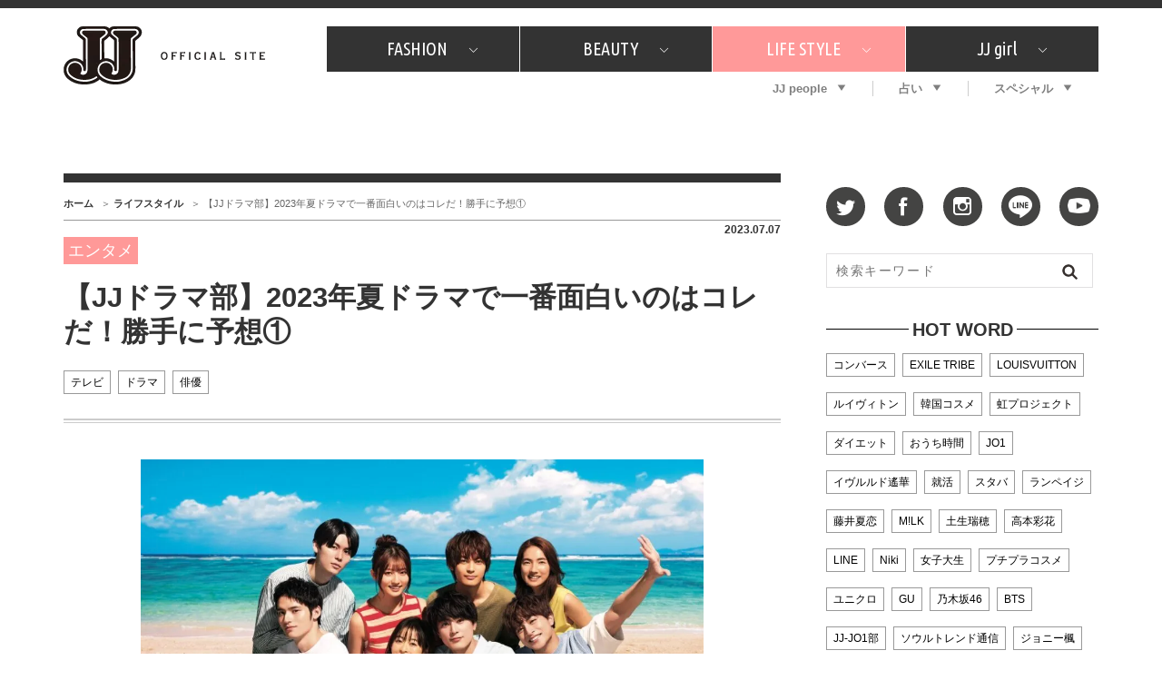

--- FILE ---
content_type: text/html; charset=utf-8
request_url: https://www.google.com/recaptcha/api2/aframe
body_size: 265
content:
<!DOCTYPE HTML><html><head><meta http-equiv="content-type" content="text/html; charset=UTF-8"></head><body><script nonce="Ht7SAahgsQq0WLM-g1QHtg">/** Anti-fraud and anti-abuse applications only. See google.com/recaptcha */ try{var clients={'sodar':'https://pagead2.googlesyndication.com/pagead/sodar?'};window.addEventListener("message",function(a){try{if(a.source===window.parent){var b=JSON.parse(a.data);var c=clients[b['id']];if(c){var d=document.createElement('img');d.src=c+b['params']+'&rc='+(localStorage.getItem("rc::a")?sessionStorage.getItem("rc::b"):"");window.document.body.appendChild(d);sessionStorage.setItem("rc::e",parseInt(sessionStorage.getItem("rc::e")||0)+1);localStorage.setItem("rc::h",'1769902912930');}}}catch(b){}});window.parent.postMessage("_grecaptcha_ready", "*");}catch(b){}</script></body></html>

--- FILE ---
content_type: application/javascript;charset=UTF-8
request_url: https://jp.popin.cc/popin_discovery/recommend?mode=new&url=https%3A%2F%2Fjj-jj.net%2Flifestyle%2F164014%2F&&device=pc&media=jj-jj.net&extra=mac&agency=popinag&topn=200&ad=50&r_category=all&ad_reserved=10&alg=ltr&rid=302782&uid=074382f35764f0a2f7a1769902907313&info=eyJ1c2VyX3RkX29zIjoiTWFjIiwidXNlcl90ZF9vc192ZXJzaW9uIjoiMTAuMTUuNyIsInVzZXJfdGRfYnJvd3NlciI6IkNocm9tZSIsInVzZXJfdGRfYnJvd3Nlcl92ZXJzaW9uIjoiMTMxLjAuMCIsInVzZXJfdGRfc2NyZWVuIjoiMTI4MHg3MjAiLCJ1c2VyX3RkX3ZpZXdwb3J0IjoiMTI4MHg3MjAiLCJ1c2VyX3RkX3VzZXJfYWdlbnQiOiJNb3ppbGxhLzUuMCAoTWFjaW50b3NoOyBJbnRlbCBNYWMgT1MgWCAxMF8xNV83KSBBcHBsZVdlYktpdC81MzcuMzYgKEtIVE1MLCBsaWtlIEdlY2tvKSBDaHJvbWUvMTMxLjAuMC4wIFNhZmFyaS81MzcuMzY7IENsYXVkZUJvdC8xLjA7ICtjbGF1ZGVib3RAYW50aHJvcGljLmNvbSkiLCJ1c2VyX3RkX3JlZmVycmVyIjoiIiwidXNlcl90ZF9wYXRoIjoiL2xpZmVzdHlsZS8xNjQwMTQvIiwidXNlcl90ZF9jaGFyc2V0IjoidXRmLTgiLCJ1c2VyX3RkX2xhbmd1YWdlIjoiZW4tdXNAcG9zaXgiLCJ1c2VyX3RkX2NvbG9yIjoiMjQtYml0IiwidXNlcl90ZF90aXRsZSI6IiVFMyU4MCU5MEpKJUUzJTgzJTg5JUUzJTgzJUE5JUUzJTgzJTlFJUU5JTgzJUE4JUUzJTgwJTkxMjAyMyVFNSVCOSVCNCVFNSVBNCU4RiVFMyU4MyU4OSVFMyU4MyVBOSVFMyU4MyU5RSVFMyU4MSVBNyVFNCVCOCU4MCVFNyU5NSVBQSVFOSU5RCVBMiVFNyU5OSVCRCVFMyU4MSU4NCVFMyU4MSVBRSVFMyU4MSVBRiVFMyU4MiVCMyVFMyU4MyVBQyVFMyU4MSVBMCVFRiVCQyU4MSVFNSU4QiU5RCVFNiU4OSU4QiVFMyU4MSVBQiVFNCVCQSU4OCVFNiU4MyVCMyVFMiU5MSVBMCUyMC0lMjBKSiIsInVzZXJfdGRfdXJsIjoiaHR0cHM6Ly9qai1qai5uZXQvbGlmZXN0eWxlLzE2NDAxNC8iLCJ1c2VyX3RkX3BsYXRmb3JtIjoiTGludXggeDg2XzY0IiwidXNlcl90ZF9ob3N0IjoiamotamoubmV0IiwidXNlcl9kZXZpY2UiOiJwYyIsInVzZXJfdGltZSI6MTc2OTkwMjkwNzMxNCwiZnJ1aXRfYm94X3Bvc2l0aW9uIjoiIiwiZnJ1aXRfc3R5bGUiOiIifQ==&callback=_p6_a0f8c36867e9
body_size: 69837
content:
_p6_a0f8c36867e9({"author_name":null,"image":"","common_category":null,"image_url":null,"title":"","category":"","keyword":[],"url":"https://jj-jj.net/lifestyle/164014/","pubdate":"","related":[],"hot":[{"url":"https://jj-jj.net/lifestyle/180678/","title":"G-DRAGONコラボ最新グッズと体験コンテンツがたっぷり！ 話題の「ZO&FRIENDS」第2弾ポップアップが渋谷で開催中","image":"6246bda4a287a3ea022f61c1804a1ce7.jpg","pubdate":"202601310000000000","category":"ライフスタイル","common_category":["entertainment","home"],"image_url":"https://img.jj-jj.net/wp-content/uploads/2026/01/29153447/IMG_4682.jpeg","img_chine_url":"6246bda4a287a3ea022f61c1804a1ce7_160.jpg","task":"jj-jj_https_url_task","safe_text":false,"tag":"go_cluster","score":25},{"url":"https://jj-jj.net/lifestyle/180475/","title":"時代、世代をつなぐ音楽とファッション＆トークを楽しむスペシャルイベント「JJ50th Anniversary Fest 2026」出演者〈第1弾〉発表＆チケット情報解禁!!","image":"dadbde0f274504633bd810b62c4def65.jpg","pubdate":"202601270000000000","category":"ライフスタイル","common_category":["trip","carbike"],"image_url":"https://img.jj-jj.net/wp-content/uploads/2025/12/18135144/JJ50th-Anniversary-Fest-2026-KV_H.jpg","img_chine_url":"dadbde0f274504633bd810b62c4def65_160.jpg","task":"jj-jj_https_url_task","safe_text":true,"tag":"go_cluster","score":25},{"url":"https://jj-jj.net/lifestyle/179153/","title":"時代を牽引する国民的スターを発掘――第3回「JJモデルオーディション2026」【「J-BOY」B予選（最終）を募集開始】","image":"fe9ff557cbb5254c1c8066a109d70747.jpg","pubdate":"202509190000000000","category":"ライフスタイル","common_category":["health","education"],"image_url":"https://img.jj-jj.net/wp-content/uploads/2025/09/16125206/jboy2026_recruitment02_r.jpg","img_chine_url":"fe9ff557cbb5254c1c8066a109d70747_160.jpg","task":"jj-jj_https_url_task","safe_text":true,"tag":"go_cluster","score":16},{"url":"https://jj-jj.net/lifestyle/180452/","title":"ドラマオタクが太鼓判！絶対面白い2026年冬ドラマベスト5","image":"69d98f23343caf3b6439b617098e2579.jpg","pubdate":"202601130000000000","category":"ライフスタイル","common_category":["trip","sports"],"image_url":"https://img.jj-jj.net/wp-content/uploads/2026/01/13130547/haruno.png","img_chine_url":"69d98f23343caf3b6439b617098e2579_160.jpg","task":"jj-jj_https_url_task","safe_text":true,"tag":"go_cluster","score":12},{"url":"https://jj-jj.net/lifestyle/180632/","title":"【JJオーディション特別企画】西岡歩夢＆和愛（わかな）　フレッシュな2人が「デニムコーデ」で大人っぽさも見せるスタイリング！","image":"7c57ab1e224c297c5c2890b7973118f3.jpg","pubdate":"202601270000000000","category":"ライフスタイル","common_category":["entertainment","fashion"],"image_url":"https://img.jj-jj.net/wp-content/uploads/2026/01/23140236/JJnet2601mh0960_t.jpg","img_chine_url":"7c57ab1e224c297c5c2890b7973118f3_160.jpg","task":"jj-jj_https_url_task","safe_text":true,"tag":"go_cluster","score":11},{"url":"https://jj-jj.net/lifestyle/180605/","title":"【追加情報!!】「JJ50th Anniversary Fest 2026」にて、2026年初夏公開の映画『TOKYO BURST-犯罪都市-』スペシャルコラボステージが決定 ！","image":"dcc40fcc1d79ec07a56971d86be2d328.jpg","pubdate":"202601280000000000","category":"ライフスタイル","common_category":["entertainment","hobby"],"image_url":"https://img.jj-jj.net/wp-content/uploads/2026/01/27101701/re260116_TB_titlelogo2.jpg","img_chine_url":"dcc40fcc1d79ec07a56971d86be2d328_160.jpg","task":"jj-jj_https_url_task","safe_text":false,"tag":"go_cluster","score":11},{"url":"https://jj-jj.net/lifestyle/176859/","title":"【PSYCHIC FEVERへ15の質問！恋愛編】浮気はどこから？思わずキュンとする異性のギャップとは？","image":"3da4dd27b9517aab0a532fdd6e0c6ad4.jpg","pubdate":"202502120000000000","category":"ライフスタイル","common_category":["health","education"],"image_url":"https://img.jj-jj.net/wp-content/uploads/2025/02/04113715/JJ_01.14_-44_2-scaled.jpg","img_chine_url":"3da4dd27b9517aab0a532fdd6e0c6ad4_160.jpg","task":"jj-jj_https_url_task","safe_text":false,"tag":"go_cluster","score":10},{"url":"https://jj-jj.net/lifestyle/180534/","title":"混戦のままついに最終決戦に突入！ JJモデルオーディション2026「J-BOY #国民的彼氏」ファイナリストファンミーティングが開催！","image":"4d2ce16e745edc51b7ade1e2457c7895.jpg","pubdate":"202601220000000000","category":"ライフスタイル","common_category":["career","entertainment"],"image_url":"https://img.jj-jj.net/wp-content/uploads/2026/01/21151019/5204.jpg","img_chine_url":"4d2ce16e745edc51b7ade1e2457c7895_160.jpg","task":"jj-jj_https_url_task","safe_text":true,"tag":"go_cluster","score":8},{"url":"https://jj-jj.net/lifestyle/180677/","title":"ENHYPENグループ初の日本スタジアム公演を記録したライブ映画『ENHYPEN [WALK THE LINE SUMMER EDITION] IN CINEMAS』の劇場公開が決定！","image":"0dea8cedd7f0d4cceb0dabf8f6b3ed4d.jpg","pubdate":"202601300000000000","category":"ライフスタイル","common_category":["hobby","entertainment"],"image_url":"https://img.jj-jj.net/wp-content/uploads/2026/01/28190938/%E2%98%85EN_INCINEMAS_%E3%83%A1%E3%82%A4%E3%83%B3%E3%83%9D%E3%82%B9%E3%82%BF%E3%83%BC.jpg","img_chine_url":"0dea8cedd7f0d4cceb0dabf8f6b3ed4d_160.jpg","task":"jj-jj_https_url_task","safe_text":false,"tag":"go_cluster","score":8},{"url":"https://jj-jj.net/lifestyle/180609/","title":"【JJオーディション特別企画】白倉みゆ＆中田凌多　レザーをまとって「ミステリアスでカッコいい」カップルに","image":"4a27fa9786b6ca880a748a502c015b9e.jpg","pubdate":"202601270000000000","category":"ライフスタイル","common_category":["entertainment","hobby"],"image_url":"https://img.jj-jj.net/wp-content/uploads/2026/01/23140211/JJnet2601mh0416_t.jpg","img_chine_url":"4a27fa9786b6ca880a748a502c015b9e_160.jpg","task":"jj-jj_https_url_task","safe_text":true,"tag":"go_cluster","score":6},{"url":"https://jj-jj.net/beauty/180517/","title":"【注目アーティストRainy。って？】自称“コスメオタク見習い”のポーチの中身、拝見します！","image":"51243b1ef655221034b866385cc0ff69.jpg","pubdate":"202601300000000000","category":"ビューティ","common_category":["fashion","entertainment"],"image_url":"https://img.jj-jj.net/wp-content/uploads/2125/12/19104020/re251224_302.jpg","img_chine_url":"51243b1ef655221034b866385cc0ff69_160.jpg","task":"jj-jj_https_url_task","safe_text":true,"tag":"go_cluster","score":6},{"url":"https://jj-jj.net/lifestyle/180324/","title":"【J-GIRL】大混戦の末に決定！ 「JJモデルオーディション2026」ファイナリスト18名を紹介。12/20スタートの敗者復活戦も目が離せない！","image":"a1c110eb6a275270eb545ed3197a9430.jpg","pubdate":"202512200000000000","category":"ライフスタイル","common_category":["health","education"],"image_url":"https://img.jj-jj.net/wp-content/uploads/2025/12/19132247/%E6%9C%89%E7%94%B0-1.jpg","img_chine_url":"a1c110eb6a275270eb545ed3197a9430_160.jpg","task":"jj-jj_https_url_task","safe_text":true,"tag":"go_cluster","score":5},{"url":"https://jj-jj.net/beauty/180299/","title":"【注目アーティストRainy。って？】忙しい日でも欠かせない、朝と夜のケアでつくられる透明感","image":"de26eef7b89d7757a381bf7fc64d6e8f.jpg","pubdate":"202601300000000000","category":"ビューティ","common_category":["fashion","entertainment"],"image_url":"https://img.jj-jj.net/wp-content/uploads/2125/12/19104010/re251224_194.jpg","img_chine_url":"de26eef7b89d7757a381bf7fc64d6e8f_160.jpg","task":"jj-jj_https_url_task","safe_text":true,"tag":"go_cluster","score":5},{"url":"https://jj-jj.net/lifestyle/180301/","title":"【注目アーティストRainy。って？】リアルGen Zのシーンに応じた着こなしが気になりすぎる！","image":"9c9cc07833034560699faae9a0a22a44.jpg","pubdate":"202601300000000000","category":"ライフスタイル","common_category":["education","health"],"image_url":"https://img.jj-jj.net/wp-content/uploads/2125/12/16172657/%E3%82%8C%E3%81%84%E3%81%AB%E3%83%BC.jpg","img_chine_url":"9c9cc07833034560699faae9a0a22a44_160.jpg","task":"jj-jj_https_url_task","safe_text":true,"tag":"go_cluster","score":4},{"url":"https://jj-jj.net/lifestyle/176852/","title":"バレンタインにもおすすめ【RAU】特別なひと時を彩るギフト9選","image":"7e14b67a6e7d925c57e82ce3057e7abc.jpg","pubdate":"202502060000000000","category":"ライフスタイル","common_category":["health","career"],"image_url":"https://img.jj-jj.net/wp-content/uploads/2025/02/04131343/RAU%E3%81%AE%E3%83%81%E3%83%A7%E3%82%B3%E3%83%AC%E3%83%BC%E3%83%88%E8%A3%BD%E5%93%81%E3%82%A4%E3%83%A1%E3%83%BC%E3%82%B7%E3%82%99.jpg","img_chine_url":"7e14b67a6e7d925c57e82ce3057e7abc_160.jpg","task":"jj-jj_https_url_task","safe_text":true,"tag":"go_cluster","score":4},{"url":"https://jj-jj.net/lifestyle/178946/","title":"【BALLISTIK BOYZ】好きな女性のヘアスタイル、ファッション、ネイルは？メンバーの胸キュン♡Q&A","image":"7913812be8aeb32cb158c7f1ce51ad5f.jpg","pubdate":"202509080000000000","category":"ライフスタイル","common_category":["fashion","business"],"image_url":"https://img.jj-jj.net/wp-content/uploads/2025/09/04223305/20250725_BALLISTIK-BOYZ_JJ141.jpg","img_chine_url":"7913812be8aeb32cb158c7f1ce51ad5f_160.jpg","task":"jj-jj_https_url_task","safe_text":false,"tag":"go_cluster","score":4},{"url":"https://jj-jj.net/fashion/179903/","title":"【Chloé／クロエ】ちょっぴり豪華なヴィクトリアンムードでプチ貴族風味を味わって","image":"80e50b2799589b3fab7885b242324974.jpg","pubdate":"202512180000000000","category":"ファッション","common_category":["health","education"],"image_url":"https://img.jj-jj.net/wp-content/uploads/2125/12/09100417/re20250902J0745.jpg","img_chine_url":"80e50b2799589b3fab7885b242324974_160.jpg","task":"jj-jj_https_url_task","safe_text":true,"tag":"go_cluster","score":4},{"url":"https://jj-jj.net/fashion/179904/","title":"秋冬スタイリング上手はブラウンのバリエーションを楽しみます","image":"8cb1f16a0a925816a8e17cd6f72a6d70.jpg","pubdate":"202512190000000000","category":"ファッション","common_category":["health","career"],"image_url":"https://img.jj-jj.net/wp-content/uploads/2125/12/09100431/re20250902J1069.jpg","img_chine_url":"8cb1f16a0a925816a8e17cd6f72a6d70_160.jpg","task":"jj-jj_https_url_task","safe_text":true,"tag":"go_cluster","score":4},{"url":"https://jj-jj.net/lifestyle/178964/","title":"時代を牽引する国民的スターを発掘！ 「第3回 JJモデルオーディション2026」を今年も開催【「J-GIRL」A予選 募集スタート】","image":"58dd99b99e7fb1fa15cdcf8d9b0755f8.jpg","pubdate":"202509050000000000","category":"ライフスタイル","common_category":["health","education"],"image_url":"https://img.jj-jj.net/wp-content/uploads/2025/09/05140551/SRK9141.jpg","img_chine_url":"58dd99b99e7fb1fa15cdcf8d9b0755f8_160.jpg","task":"jj-jj_https_url_task","safe_text":true,"tag":"go_cluster","score":4},{"url":"https://jj-jj.net/lifestyle/179532/","title":"【BTSの弟分・CORTIS】日本初ショーケースを完全レポ！「BTS先輩が日本初のショーケースを行ったこの場所で、僕たちも始めたいと思いました」","image":"67714062226db91503d63a11cad8f9ba.jpg","pubdate":"202511070000000000","category":"ライフスタイル","common_category":["business","carbike"],"image_url":"https://img.jj-jj.net/wp-content/uploads/2025/11/06181240/251105_CORTIS_02-scaled.jpg","img_chine_url":"67714062226db91503d63a11cad8f9ba_160.jpg","task":"jj-jj_https_url_task","safe_text":true,"tag":"go_cluster","score":4},{"url":"https://jj-jj.net/lifestyle/180634/","title":"【JJオーディション特別企画】藍沢晃多＆三ツ矢真歩　「王子様とヒロイン」王道カップルコーデはまるで青春ドラマのワンシーン♡","image":"2dab8bbb249f8a344de1236d35fa3b21.jpg","pubdate":"202601270000000000","category":"ライフスタイル","common_category":["entertainment","hobby"],"image_url":"https://img.jj-jj.net/wp-content/uploads/2026/01/23140220/JJnet2601mh0629_t.jpg","img_chine_url":"2dab8bbb249f8a344de1236d35fa3b21_160.jpg","task":"jj-jj_https_url_task","safe_text":true,"tag":"go_cluster","score":4},{"url":"https://jj-jj.net/lifestyle/179511/","title":"セミファイナリスト第2弾35名発表！ 「JJモデルオーディション2026」J-GIRL、J-BOY候補者たちを追うYouTube番組も11月から始動","image":"686ee47b780c2ba0d970997ebb253fa2.jpg","pubdate":"202510300000000000","category":"ライフスタイル","common_category":["health","education"],"image_url":"https://img.jj-jj.net/wp-content/uploads/2025/10/10132632/%E3%83%A1%E3%82%A4%E3%83%B3%E3%83%93%E3%82%B8%E3%83%A5%E3%82%A2%E3%83%AB%E5%90%88%E4%BD%93_r-scaled.jpg","img_chine_url":"686ee47b780c2ba0d970997ebb253fa2_160.jpg","task":"jj-jj_https_url_task","safe_text":true,"tag":"go_cluster","score":4},{"url":"https://jj-jj.net/lifestyle/179983/","title":"【J-BOY候補33名紹介】大混戦のセミファイナル「JJモデルオーディション2026」あなたの応援が“推し”の命運を分ける！","image":"091b74b93419d1873ff6d0e24c4c8ac1.jpg","pubdate":"202512040000000000","category":"ライフスタイル","common_category":["beauty","lovemarrige"],"image_url":"https://img.jj-jj.net/wp-content/uploads/2025/12/03161927/jboy2026_recommnend.png","img_chine_url":"091b74b93419d1873ff6d0e24c4c8ac1_160.jpg","task":"jj-jj_https_url_task","safe_text":true,"tag":"go_cluster","score":4},{"url":"https://jj-jj.net/lifestyle/180633/","title":"【JJオーディション特別企画】一ノ瀬 成＆大瀧沙羅　「透け感＆肌見せ」でもヘルシーに！ “年の差カップル”のナチュラルコーデ","image":"4d2b0c9c8337db387765fb2f474fe081.jpg","pubdate":"202601270000000000","category":"ライフスタイル","common_category":["entertainment","fashion"],"image_url":"https://img.jj-jj.net/wp-content/uploads/2026/01/23140249/JJnet2601mh1330_t.jpg","img_chine_url":"4d2b0c9c8337db387765fb2f474fe081_160.jpg","task":"jj-jj_https_url_task","safe_text":true,"tag":"go_cluster","score":4},{"url":"https://jj-jj.net/lifestyle/178482/","title":"『初恋DOGs』主演で話題！韓国俳優ナ・イヌが語る“自分を変えた作品”と日本ファンへの感謝","image":"75dc8f9e3be2955b9c4b226f1b4b96a5.jpg","pubdate":"202507180000000000","category":"ライフスタイル","common_category":["lifestyle","social"],"image_url":"https://img.jj-jj.net/wp-content/uploads/2025/07/18153051/IMG_0079-1.jpg","img_chine_url":"75dc8f9e3be2955b9c4b226f1b4b96a5_160.jpg","task":"jj-jj_https_url_task","safe_text":true,"tag":"go_cluster","score":4},{"url":"https://jj-jj.net/lifestyle/179947/","title":"【J-GIRL候補40名紹介】セミファイナル突入の「JJモデルオーディション2026」個人グッズ購入で“推し”を応援！","image":"3ed0b7a0b1d5a69b52004f7b082d32c0.jpg","pubdate":"202512040000000000","category":"ライフスタイル","common_category":["entertainment","lovemarrige"],"image_url":"https://img.jj-jj.net/wp-content/uploads/2025/12/03133120/jgirl2026_recommnend.png","img_chine_url":"3ed0b7a0b1d5a69b52004f7b082d32c0_160.jpg","task":"jj-jj_https_url_task","safe_text":true,"tag":"go_cluster","score":4},{"url":"https://jj-jj.net/lifestyle/179998/","title":"バレエに愛し愛される憑依系ダンサーの踊りを体感したい【王子様の推しドコロ】vol.26　石橋奨也さん","image":"c3b9e0ee6703f3df1a09df0ccdd6e874.jpg","pubdate":"202512110000000000","category":"ライフスタイル","common_category":["health","education"],"image_url":"https://img.jj-jj.net/wp-content/uploads/2025/12/04173934/%E7%9F%B3%E6%A9%8B%E5%A5%A8%E4%B9%9F%E3%82%A2%E3%83%BC%E3%83%86%E3%82%A3%E3%82%B9%E3%83%88%E5%86%99%E7%9C%9F%EF%BC%88%E3%83%8D%E3%83%83%E3%83%88%E7%94%A8%EF%BC%89.jpg","img_chine_url":"c3b9e0ee6703f3df1a09df0ccdd6e874_160.jpg","task":"jj-jj_https_url_task","safe_text":true,"tag":"go_cluster","score":3},{"url":"https://jj-jj.net/lifestyle/179630/","title":"【JJ創刊50周年記念】連載第5回 フレッシュなミルク瓶＆牛がおしゃれなアイコン「ヘルシーモーモー」グッズ7選：前編【JJ昭和レトロ学園】","image":"6b1b4872d2f57a3036806243333d55af.jpg","pubdate":"202512010000000000","category":"ライフスタイル","common_category":["lifestyle","social"],"image_url":"https://img.jj-jj.net/wp-content/uploads/2025/12/20162402/DSC-1680.jpg","img_chine_url":"6b1b4872d2f57a3036806243333d55af_160.jpg","task":"jj-jj_https_url_task","safe_text":true,"tag":"go_cluster","score":3},{"url":"https://jj-jj.net/lifestyle/180660/","title":"豪華なソロステージでファンを魅了♡  『TOMORROW X TOGETHER WORLD TOUR 〈ACT : TOMORROW〉 IN JAPAN』東京ドーム公演を全力レポート【後編】","image":"","pubdate":"202601290000000000","category":"ライフスタイル","common_category":["business","trip"],"image_url":"","img_chine_url":"","task":"jj-jj_https_url_task","safe_text":true,"tag":"go_cluster","score":2},{"url":"https://jj-jj.net/fashion/178267/","title":"夏のムード漂う「ボヘミアン」スタイル2選","image":"df8fa32dd1355a884d76bb4165e9b5aa.jpg","pubdate":"202506210000000000","category":"ファッション","common_category":["health","education"],"image_url":"https://img.jj-jj.net/wp-content/uploads/2025/06/16233142/20250326J30495.jpg","img_chine_url":"df8fa32dd1355a884d76bb4165e9b5aa_160.jpg","task":"jj-jj_https_url_task","safe_text":true,"tag":"go_cluster","score":2},{"url":"https://jj-jj.net/lifestyle/179162/","title":"時代を牽引する国民的スターを発掘――第3回「JJモデルオーディション2026」【「J-GIRL」B予選（最終）を募集開始】","image":"d4dddedb76f65424ac4aa1c8d5bd910e.jpg","pubdate":"202509190000000000","category":"ライフスタイル","common_category":["health","education"],"image_url":"https://img.jj-jj.net/wp-content/uploads/2025/09/16125213/jgirl2026_recruitment02_r.jpg","img_chine_url":"d4dddedb76f65424ac4aa1c8d5bd910e_160.jpg","task":"jj-jj_https_url_task","safe_text":true,"tag":"go_cluster","score":2},{"url":"https://jj-jj.net/lifestyle/180636/","title":"ExWHYZ mayuの「日々、ぼやき｡」#30　１いいね","image":"749e9994eb82f0f108823d5c13578b40.jpg","pubdate":"202601230000000000","category":"ライフスタイル","common_category":["carbike","lifestyle"],"image_url":"https://img.jj-jj.net/wp-content/uploads/2024/05/30162822/%E3%83%AC%E3%82%BF%E3%83%83%E3%83%81%E6%B8%88%E3%81%BF20240513_JJ_mayu%E9%80%A3%E8%BC%89312.jpg","img_chine_url":"749e9994eb82f0f108823d5c13578b40_160.jpg","task":"jj-jj_https_url_task","safe_text":true,"tag":"go_cluster","score":2},{"url":"https://jj-jj.net/lifestyle/179343/","title":"【EBiDAN 注目グループ】原因は自分にある。JJ初登場！好きな女性の秋冬のファッションとは？","image":"85311e18fbbcfc8574e55aa0bf1e40dd.jpg","pubdate":"202510170000000000","category":"ライフスタイル","common_category":["sports","trip"],"image_url":"https://img.jj-jj.net/wp-content/uploads/2025/10/16123918/20250915_JJ_11_re2-scaled.jpg","img_chine_url":"85311e18fbbcfc8574e55aa0bf1e40dd_160.jpg","task":"jj-jj_https_url_task","safe_text":true,"tag":"go_cluster","score":2},{"url":"https://jj-jj.net/lifestyle/179048/","title":"【JJ創刊50周年／歴代専属モデル】ギャビーが50周年キービジュアル撮影に登場！「JJは学校のような家族のような愛情がたくさん溢れた場所でした」","image":"4210ce02da083a89e6d65cbe2d627804.jpg","pubdate":"202512220000000000","category":"ライフスタイル","common_category":["health","education"],"image_url":"https://img.jj-jj.net/wp-content/uploads/2025/09/11185644/Gabby1-270_0509_r.jpg","img_chine_url":"4210ce02da083a89e6d65cbe2d627804_160.jpg","task":"jj-jj_https_url_task","safe_text":true,"tag":"go_cluster","score":2},{"url":"https://jj-jj.net/lifestyle/178836/","title":"【Wonjungyo】TWICE MOMOが登場！「私も愛用してします」人気パックリニューアル記念発表会レポート♡","image":"0656db56861b30ce96febcd85726cea6.jpg","pubdate":"202508280000000000","category":"ライフスタイル","common_category":["carbike","home"],"image_url":"https://img.jj-jj.net/wp-content/uploads/2025/08/26160732/SPO_5390-1.jpeg","img_chine_url":"0656db56861b30ce96febcd85726cea6_160.jpg","task":"jj-jj_https_url_task","safe_text":true,"tag":"go_cluster","score":2},{"url":"https://jj-jj.net/lifestyle/178666/","title":"有名モデルや注目歌手の名前が…スタダ・ファッション部門発！次世代の女性ダンスボーカルグループに聞く「私のロールモデル」【MISS MERCYインタビュー】","image":"94ab909225589d0902adb09828f32608.jpg","pubdate":"202508210000000000","category":"ライフスタイル","common_category":["health","education"],"image_url":"https://img.jj-jj.net/wp-content/uploads/2025/08/15164047/FKD02604.jpg","img_chine_url":"94ab909225589d0902adb09828f32608_160.jpg","task":"jj-jj_https_url_task","safe_text":true,"tag":"go_cluster","score":2},{"url":"https://jj-jj.net/lifestyle/180445/","title":"JJモデルオーディション2026「3代目J-GIRL」を争うファイナリストが集結！ 1月17日に「ファンミーティング」をWITH HARAJUKU HALLにて開催決定","image":"","pubdate":"202601130000000000","category":"ライフスタイル","common_category":["lifestyle","entertainment"],"image_url":"","img_chine_url":"","task":"jj-jj_https_url_task","safe_text":true,"tag":"go_cluster","score":2},{"url":"https://jj-jj.net/lifestyle/178408/","title":"foxcoさん、その後のロンドン生活、どうですか？【前編】","image":"a9951a61142b244b4558692de069b0e6.jpg","pubdate":"202507120000000000","category":"ライフスタイル","common_category":["health","education"],"image_url":"https://img.jj-jj.net/wp-content/uploads/2025/07/03164832/250624_065a.jpg","img_chine_url":"a9951a61142b244b4558692de069b0e6_160.jpg","task":"jj-jj_https_url_task","safe_text":true,"tag":"go_cluster","score":2},{"url":"https://jj-jj.net/lifestyle/180222/","title":"【イ・ジュアン】韓ドラ『暴君のシェフ』で話題のイケメン俳優がJJ初登場！「やってみたいのはサイコパス役です（笑）」","image":"d892e1ef85d80bdf0086b2bc5bc5656d.jpg","pubdate":"202512230000000000","category":"ライフスタイル","common_category":["health","education"],"image_url":"https://img.jj-jj.net/wp-content/uploads/2125/12/23094633/re477.jpg","img_chine_url":"d892e1ef85d80bdf0086b2bc5bc5656d_160.jpg","task":"jj-jj_https_url_task","safe_text":false,"tag":"go_cluster","score":2},{"url":"https://jj-jj.net/lifestyle/179398/","title":"推し活民の聖地・東京ドームを間近に楽しむJJコラボアフタヌーンティーが人気沸騰中！ オタクの皆様必見！「推し活の楽しみ方」","image":"d53d239cbdd1fe82ce59fb8e5ab2ac96.jpg","pubdate":"202510240000000000","category":"ライフスタイル","common_category":["economy","business"],"image_url":"https://img.jj-jj.net/wp-content/uploads/2025/10/17124333/250926_jj_098.jpg","img_chine_url":"d53d239cbdd1fe82ce59fb8e5ab2ac96_160.jpg","task":"jj-jj_https_url_task","safe_text":true,"tag":"go_cluster","score":2},{"url":"https://jj-jj.net/lifestyle/178932/","title":"【コメント全文】BIGBANG・D-LITE 日本公演 ファンへ直筆のお手紙も！「来年はBIGBANG のステージを一緒に楽しんでください」","image":"1b5a14f00a2fd09986c2c3a0d21b9c36.jpg","pubdate":"202509040000000000","category":"ライフスタイル","common_category":["health","education"],"image_url":"https://img.jj-jj.net/wp-content/uploads/2025/09/04115304/D-LITE_250830-02992_resize-scaled.jpg","img_chine_url":"1b5a14f00a2fd09986c2c3a0d21b9c36_160.jpg","task":"jj-jj_https_url_task","safe_text":true,"tag":"go_cluster","score":2},{"url":"https://jj-jj.net/lifestyle/178677/","title":"【ILLIT】TWICEカバー曲も披露！初・日本コンサートレポート〜コメント全文〜","image":"800dee57aa87811b02b923ba0fb77570.jpg","pubdate":"202508130000000000","category":"ライフスタイル","common_category":["gourmet","sports"],"image_url":"https://img.jj-jj.net/wp-content/uploads/2025/08/12163516/IMG_2491.jpg","img_chine_url":"800dee57aa87811b02b923ba0fb77570_160.jpg","task":"jj-jj_https_url_task","safe_text":true,"tag":"go_cluster","score":2},{"url":"https://jj-jj.net/lifestyle/179350/","title":"【新世代J-POPグループ aoen（アオエン）】自身がアーティストを目指すきかっけとなった先輩とは―― 新曲「青春インクレディブル」リリース記念インタビュー","image":"ca0e0a622b3c41dcd06bdec9f222e240.jpg","pubdate":"202510200000000000","category":"ライフスタイル","common_category":["fashion","beauty"],"image_url":"https://img.jj-jj.net/wp-content/uploads/2025/10/15103745/20251002_aoen_JJ_35_re1.jpg","img_chine_url":"ca0e0a622b3c41dcd06bdec9f222e240_160.jpg","task":"jj-jj_https_url_task","safe_text":true,"tag":"go_cluster","score":2},{"url":"https://jj-jj.net/lifestyle/176709/","title":"【JJモデルオーディション2025】2代目「J-GIRL #国民的彼女」「J-BOY #国民的彼氏」がついに決定！多くのメディアから注目を集めたグランプリ発表記者会見をレポート","image":"f93f567936ac0f7a8e08750239708e1d.jpg","pubdate":"202502070000000000","category":"ライフスタイル","common_category":["lifestyle","social"],"image_url":"https://img.jj-jj.net/wp-content/uploads/2025/02/03125405/SRK7902-1.jpg","img_chine_url":"f93f567936ac0f7a8e08750239708e1d_160.jpg","task":"jj-jj_https_url_task","safe_text":true,"tag":"go_cluster","score":2},{"url":"https://jj-jj.net/lifestyle/177107/","title":"【MADEIN】美肌を作るメンバーのスキンケアルーティン⼤公開♡","image":"4a295d6953aa706048005ffb02b650c6.jpg","pubdate":"202503140000000000","category":"ライフスタイル","common_category":["digital","hobby"],"image_url":"https://img.jj-jj.net/wp-content/uploads/2025/03/10120612/0482.jpg","img_chine_url":"4a295d6953aa706048005ffb02b650c6_160.jpg","task":"jj-jj_https_url_task","safe_text":false,"tag":"go_cluster","score":2},{"url":"https://jj-jj.net/fashion/177871/","title":"【izna チョン・セビ】パーカー×ミニスカートでお手軽に♡フェミニンな春コーデ","image":"6a6b62571bfd6a253cc0517882006840.jpg","pubdate":"202504230000000000","category":"ファッション","common_category":["health","education"],"image_url":"https://img.jj-jj.net/wp-content/uploads/2025/04/22171535/aflo_287648623-1.jpg","img_chine_url":"6a6b62571bfd6a253cc0517882006840_160.jpg","task":"jj-jj_https_url_task","safe_text":true,"tag":"go_cluster","score":2},{"url":"https://jj-jj.net/lifestyle/180265/","title":"【JJ創刊50周年／新専属モデル】イ・ナウンが50周年キービジュアル撮影に登場！「新たなコンセプトで撮影できて幸せ」","image":"3ebddb99ff7994bb8c301a7337af4307.jpg","pubdate":"202512280000000000","category":"ライフスタイル","common_category":["lifestyle","social"],"image_url":"https://img.jj-jj.net/wp-content/uploads/2125/12/16171026/HojiWon.jpg","img_chine_url":"3ebddb99ff7994bb8c301a7337af4307_160.jpg","task":"jj-jj_https_url_task","safe_text":true,"tag":"go_cluster","score":2},{"url":"https://jj-jj.net/beauty/179211/","title":"【INJESK／インジェスク】2025新作コスメ“秋のおためし”レポ","image":"e1ab2d6664fbf8e885239394332ac967.jpg","pubdate":"202509190000000000","category":"ビューティ","common_category":["health","career"],"image_url":"https://img.jj-jj.net/wp-content/uploads/2025/09/17171452/20250902JJ_net00802.jpg","img_chine_url":"e1ab2d6664fbf8e885239394332ac967_160.jpg","task":"jj-jj_https_url_task","safe_text":true,"tag":"go_cluster","score":2},{"url":"https://jj-jj.net/lifestyle/177475/","title":"ボイプラで話題！【TIOT】「オンラインゲームでイェチャンに7回中、7回負けました（笑）」","image":"52913cb3f78835971c13a4b34f47e75a.jpg","pubdate":"202503140000000000","category":"ライフスタイル","common_category":["hobby","entertainment"],"image_url":"https://img.jj-jj.net/wp-content/uploads/2025/02/13114805/s0644-Edit.jpg","img_chine_url":"52913cb3f78835971c13a4b34f47e75a_160.jpg","task":"jj-jj_https_url_task","safe_text":true,"tag":"go_cluster","score":2},{"url":"https://jj-jj.net/lifestyle/178131/","title":"【TGC teen ×JJ50周年コラボステージ】歴代JJモデル・賀来千香子が登場「ファッションの楽しさ、キラキラ輝くことの大切さを伝えてほしい」","image":"7425d228776f1edd160cdcdc4d92b8bb.jpg","pubdate":"202601160000000000","category":"ライフスタイル","common_category":["entertainment","digital"],"image_url":"https://img.jj-jj.net/wp-content/uploads/2025/06/05185739/Canon-2678.jpg","img_chine_url":"7425d228776f1edd160cdcdc4d92b8bb_160.jpg","task":"jj-jj_https_url_task","safe_text":true,"tag":"go_cluster","score":2},{"url":"https://jj-jj.net/lifestyle/179586/","title":"【JJドラマ部】最後まで観たい！2025年秋ドラマベスト５【ネタバレあり】","image":"9428f4188140e4f52c8d9e81764dcc2d.jpg","pubdate":"202511120000000000","category":"ライフスタイル","common_category":["health","education"],"image_url":"https://img.jj-jj.net/wp-content/uploads/2025/11/11123359/jyatsuku.png","img_chine_url":"9428f4188140e4f52c8d9e81764dcc2d_160.jpg","task":"jj-jj_https_url_task","safe_text":true,"tag":"go_cluster","score":1},{"url":"https://jj-jj.net/lifestyle/180550/","title":"栄冠への思いで涙も…！ JJモデルオーディション2026「J-GIRL＃国民的彼女」ファイナリストファンミーティングが開催！","image":"212c55056af2798c0a825059741f51cb.jpg","pubdate":"202601220000000000","category":"ライフスタイル","common_category":["entertainment","hobby"],"image_url":"https://img.jj-jj.net/wp-content/uploads/2026/01/21153419/5874.jpg","img_chine_url":"212c55056af2798c0a825059741f51cb_160.jpg","task":"jj-jj_https_url_task","safe_text":true,"tag":"go_cluster","score":1},{"url":"https://jj-jj.net/lifestyle/178426/","title":"foxcoさん、その後のロンドン生活、どうですか？【後編】","image":"99da0a3fd64380df09b2d0fd8c71fd67.jpg","pubdate":"202507120000000000","category":"ライフスタイル","common_category":["health","education"],"image_url":"https://img.jj-jj.net/wp-content/uploads/2025/07/03164850/250624_223a.jpg","img_chine_url":"99da0a3fd64380df09b2d0fd8c71fd67_160.jpg","task":"jj-jj_https_url_task","safe_text":true,"tag":"go_cluster","score":1},{"url":"https://jj-jj.net/fashion/179546/","title":"【SAINT LAURENT／サンローラン】日常をしなやかに楽しむ人にこそ似合うバッグ","image":"b6033f7f0b23ed5e96f1bcf1941a3db7.jpg","pubdate":"202511140000000000","category":"ファッション","common_category":["health","education"],"image_url":"https://img.jj-jj.net/wp-content/uploads/2025/11/07154635/reSAINT_LAURENT_NOCTURNAL-TEMPTATION_7.jpg","img_chine_url":"b6033f7f0b23ed5e96f1bcf1941a3db7_160.jpg","task":"jj-jj_https_url_task","safe_text":true,"tag":"go_cluster","score":1}],"share":0,"pop":[],"ad":[],"ad_video":[],"ad_image":[],"ad_wave":[],"ad_vast_wave":[],"ad_reserved":[],"ad_reserved_video":[],"ad_reserved_image":[],"ad_reserved_wave":[],"recommend":[{"url":"https://jj-jj.net/lifestyle/180678/","title":"G-DRAGONコラボ最新グッズと体験コンテンツがたっぷり！ 話題の「ZO&FRIENDS」第2弾ポップアップが渋谷で開催中","image":"6246bda4a287a3ea022f61c1804a1ce7.jpg","pubdate":"202601310000000000","category":"ライフスタイル","common_category":["entertainment","home"],"image_url":"https://img.jj-jj.net/wp-content/uploads/2026/01/29153447/IMG_4682.jpeg","img_chine_url":"6246bda4a287a3ea022f61c1804a1ce7_160.jpg","task":"jj-jj_https_url_task","safe_text":false,"tag":"go_cluster","score":25},{"url":"https://jj-jj.net/lifestyle/180475/","title":"時代、世代をつなぐ音楽とファッション＆トークを楽しむスペシャルイベント「JJ50th Anniversary Fest 2026」出演者〈第1弾〉発表＆チケット情報解禁!!","image":"dadbde0f274504633bd810b62c4def65.jpg","pubdate":"202601270000000000","category":"ライフスタイル","common_category":["trip","carbike"],"image_url":"https://img.jj-jj.net/wp-content/uploads/2025/12/18135144/JJ50th-Anniversary-Fest-2026-KV_H.jpg","img_chine_url":"dadbde0f274504633bd810b62c4def65_160.jpg","task":"jj-jj_https_url_task","safe_text":true,"tag":"go_cluster","score":25},{"url":"https://jj-jj.net/lifestyle/179153/","title":"時代を牽引する国民的スターを発掘――第3回「JJモデルオーディション2026」【「J-BOY」B予選（最終）を募集開始】","image":"fe9ff557cbb5254c1c8066a109d70747.jpg","pubdate":"202509190000000000","category":"ライフスタイル","common_category":["health","education"],"image_url":"https://img.jj-jj.net/wp-content/uploads/2025/09/16125206/jboy2026_recruitment02_r.jpg","img_chine_url":"fe9ff557cbb5254c1c8066a109d70747_160.jpg","task":"jj-jj_https_url_task","safe_text":true,"tag":"go_cluster","score":16},{"url":"https://jj-jj.net/lifestyle/180452/","title":"ドラマオタクが太鼓判！絶対面白い2026年冬ドラマベスト5","image":"69d98f23343caf3b6439b617098e2579.jpg","pubdate":"202601130000000000","category":"ライフスタイル","common_category":["trip","sports"],"image_url":"https://img.jj-jj.net/wp-content/uploads/2026/01/13130547/haruno.png","img_chine_url":"69d98f23343caf3b6439b617098e2579_160.jpg","task":"jj-jj_https_url_task","safe_text":true,"tag":"go_cluster","score":12},{"url":"https://jj-jj.net/lifestyle/180632/","title":"【JJオーディション特別企画】西岡歩夢＆和愛（わかな）　フレッシュな2人が「デニムコーデ」で大人っぽさも見せるスタイリング！","image":"7c57ab1e224c297c5c2890b7973118f3.jpg","pubdate":"202601270000000000","category":"ライフスタイル","common_category":["entertainment","fashion"],"image_url":"https://img.jj-jj.net/wp-content/uploads/2026/01/23140236/JJnet2601mh0960_t.jpg","img_chine_url":"7c57ab1e224c297c5c2890b7973118f3_160.jpg","task":"jj-jj_https_url_task","safe_text":true,"tag":"go_cluster","score":11},{"url":"https://jj-jj.net/lifestyle/180605/","title":"【追加情報!!】「JJ50th Anniversary Fest 2026」にて、2026年初夏公開の映画『TOKYO BURST-犯罪都市-』スペシャルコラボステージが決定 ！","image":"dcc40fcc1d79ec07a56971d86be2d328.jpg","pubdate":"202601280000000000","category":"ライフスタイル","common_category":["entertainment","hobby"],"image_url":"https://img.jj-jj.net/wp-content/uploads/2026/01/27101701/re260116_TB_titlelogo2.jpg","img_chine_url":"dcc40fcc1d79ec07a56971d86be2d328_160.jpg","task":"jj-jj_https_url_task","safe_text":false,"tag":"go_cluster","score":11},{"url":"https://jj-jj.net/lifestyle/176859/","title":"【PSYCHIC FEVERへ15の質問！恋愛編】浮気はどこから？思わずキュンとする異性のギャップとは？","image":"3da4dd27b9517aab0a532fdd6e0c6ad4.jpg","pubdate":"202502120000000000","category":"ライフスタイル","common_category":["health","education"],"image_url":"https://img.jj-jj.net/wp-content/uploads/2025/02/04113715/JJ_01.14_-44_2-scaled.jpg","img_chine_url":"3da4dd27b9517aab0a532fdd6e0c6ad4_160.jpg","task":"jj-jj_https_url_task","safe_text":false,"tag":"go_cluster","score":10},{"url":"https://jj-jj.net/lifestyle/180534/","title":"混戦のままついに最終決戦に突入！ JJモデルオーディション2026「J-BOY #国民的彼氏」ファイナリストファンミーティングが開催！","image":"4d2ce16e745edc51b7ade1e2457c7895.jpg","pubdate":"202601220000000000","category":"ライフスタイル","common_category":["career","entertainment"],"image_url":"https://img.jj-jj.net/wp-content/uploads/2026/01/21151019/5204.jpg","img_chine_url":"4d2ce16e745edc51b7ade1e2457c7895_160.jpg","task":"jj-jj_https_url_task","safe_text":true,"tag":"go_cluster","score":8},{"url":"https://jj-jj.net/lifestyle/180677/","title":"ENHYPENグループ初の日本スタジアム公演を記録したライブ映画『ENHYPEN [WALK THE LINE SUMMER EDITION] IN CINEMAS』の劇場公開が決定！","image":"0dea8cedd7f0d4cceb0dabf8f6b3ed4d.jpg","pubdate":"202601300000000000","category":"ライフスタイル","common_category":["hobby","entertainment"],"image_url":"https://img.jj-jj.net/wp-content/uploads/2026/01/28190938/%E2%98%85EN_INCINEMAS_%E3%83%A1%E3%82%A4%E3%83%B3%E3%83%9D%E3%82%B9%E3%82%BF%E3%83%BC.jpg","img_chine_url":"0dea8cedd7f0d4cceb0dabf8f6b3ed4d_160.jpg","task":"jj-jj_https_url_task","safe_text":false,"tag":"go_cluster","score":8},{"url":"https://jj-jj.net/lifestyle/180609/","title":"【JJオーディション特別企画】白倉みゆ＆中田凌多　レザーをまとって「ミステリアスでカッコいい」カップルに","image":"4a27fa9786b6ca880a748a502c015b9e.jpg","pubdate":"202601270000000000","category":"ライフスタイル","common_category":["entertainment","hobby"],"image_url":"https://img.jj-jj.net/wp-content/uploads/2026/01/23140211/JJnet2601mh0416_t.jpg","img_chine_url":"4a27fa9786b6ca880a748a502c015b9e_160.jpg","task":"jj-jj_https_url_task","safe_text":true,"tag":"go_cluster","score":6},{"url":"https://jj-jj.net/beauty/180517/","title":"【注目アーティストRainy。って？】自称“コスメオタク見習い”のポーチの中身、拝見します！","image":"51243b1ef655221034b866385cc0ff69.jpg","pubdate":"202601300000000000","category":"ビューティ","common_category":["fashion","entertainment"],"image_url":"https://img.jj-jj.net/wp-content/uploads/2125/12/19104020/re251224_302.jpg","img_chine_url":"51243b1ef655221034b866385cc0ff69_160.jpg","task":"jj-jj_https_url_task","safe_text":true,"tag":"go_cluster","score":6},{"url":"https://jj-jj.net/lifestyle/180324/","title":"【J-GIRL】大混戦の末に決定！ 「JJモデルオーディション2026」ファイナリスト18名を紹介。12/20スタートの敗者復活戦も目が離せない！","image":"a1c110eb6a275270eb545ed3197a9430.jpg","pubdate":"202512200000000000","category":"ライフスタイル","common_category":["health","education"],"image_url":"https://img.jj-jj.net/wp-content/uploads/2025/12/19132247/%E6%9C%89%E7%94%B0-1.jpg","img_chine_url":"a1c110eb6a275270eb545ed3197a9430_160.jpg","task":"jj-jj_https_url_task","safe_text":true,"tag":"go_cluster","score":5},{"url":"https://jj-jj.net/beauty/180299/","title":"【注目アーティストRainy。って？】忙しい日でも欠かせない、朝と夜のケアでつくられる透明感","image":"de26eef7b89d7757a381bf7fc64d6e8f.jpg","pubdate":"202601300000000000","category":"ビューティ","common_category":["fashion","entertainment"],"image_url":"https://img.jj-jj.net/wp-content/uploads/2125/12/19104010/re251224_194.jpg","img_chine_url":"de26eef7b89d7757a381bf7fc64d6e8f_160.jpg","task":"jj-jj_https_url_task","safe_text":true,"tag":"go_cluster","score":5},{"url":"https://jj-jj.net/lifestyle/180301/","title":"【注目アーティストRainy。って？】リアルGen Zのシーンに応じた着こなしが気になりすぎる！","image":"9c9cc07833034560699faae9a0a22a44.jpg","pubdate":"202601300000000000","category":"ライフスタイル","common_category":["education","health"],"image_url":"https://img.jj-jj.net/wp-content/uploads/2125/12/16172657/%E3%82%8C%E3%81%84%E3%81%AB%E3%83%BC.jpg","img_chine_url":"9c9cc07833034560699faae9a0a22a44_160.jpg","task":"jj-jj_https_url_task","safe_text":true,"tag":"go_cluster","score":4},{"url":"https://jj-jj.net/lifestyle/176852/","title":"バレンタインにもおすすめ【RAU】特別なひと時を彩るギフト9選","image":"7e14b67a6e7d925c57e82ce3057e7abc.jpg","pubdate":"202502060000000000","category":"ライフスタイル","common_category":["health","career"],"image_url":"https://img.jj-jj.net/wp-content/uploads/2025/02/04131343/RAU%E3%81%AE%E3%83%81%E3%83%A7%E3%82%B3%E3%83%AC%E3%83%BC%E3%83%88%E8%A3%BD%E5%93%81%E3%82%A4%E3%83%A1%E3%83%BC%E3%82%B7%E3%82%99.jpg","img_chine_url":"7e14b67a6e7d925c57e82ce3057e7abc_160.jpg","task":"jj-jj_https_url_task","safe_text":true,"tag":"go_cluster","score":4},{"url":"https://jj-jj.net/lifestyle/178946/","title":"【BALLISTIK BOYZ】好きな女性のヘアスタイル、ファッション、ネイルは？メンバーの胸キュン♡Q&A","image":"7913812be8aeb32cb158c7f1ce51ad5f.jpg","pubdate":"202509080000000000","category":"ライフスタイル","common_category":["fashion","business"],"image_url":"https://img.jj-jj.net/wp-content/uploads/2025/09/04223305/20250725_BALLISTIK-BOYZ_JJ141.jpg","img_chine_url":"7913812be8aeb32cb158c7f1ce51ad5f_160.jpg","task":"jj-jj_https_url_task","safe_text":false,"tag":"go_cluster","score":4},{"url":"https://jj-jj.net/fashion/179903/","title":"【Chloé／クロエ】ちょっぴり豪華なヴィクトリアンムードでプチ貴族風味を味わって","image":"80e50b2799589b3fab7885b242324974.jpg","pubdate":"202512180000000000","category":"ファッション","common_category":["health","education"],"image_url":"https://img.jj-jj.net/wp-content/uploads/2125/12/09100417/re20250902J0745.jpg","img_chine_url":"80e50b2799589b3fab7885b242324974_160.jpg","task":"jj-jj_https_url_task","safe_text":true,"tag":"go_cluster","score":4},{"url":"https://jj-jj.net/fashion/179904/","title":"秋冬スタイリング上手はブラウンのバリエーションを楽しみます","image":"8cb1f16a0a925816a8e17cd6f72a6d70.jpg","pubdate":"202512190000000000","category":"ファッション","common_category":["health","career"],"image_url":"https://img.jj-jj.net/wp-content/uploads/2125/12/09100431/re20250902J1069.jpg","img_chine_url":"8cb1f16a0a925816a8e17cd6f72a6d70_160.jpg","task":"jj-jj_https_url_task","safe_text":true,"tag":"go_cluster","score":4},{"url":"https://jj-jj.net/lifestyle/178964/","title":"時代を牽引する国民的スターを発掘！ 「第3回 JJモデルオーディション2026」を今年も開催【「J-GIRL」A予選 募集スタート】","image":"58dd99b99e7fb1fa15cdcf8d9b0755f8.jpg","pubdate":"202509050000000000","category":"ライフスタイル","common_category":["health","education"],"image_url":"https://img.jj-jj.net/wp-content/uploads/2025/09/05140551/SRK9141.jpg","img_chine_url":"58dd99b99e7fb1fa15cdcf8d9b0755f8_160.jpg","task":"jj-jj_https_url_task","safe_text":true,"tag":"go_cluster","score":4},{"url":"https://jj-jj.net/lifestyle/179532/","title":"【BTSの弟分・CORTIS】日本初ショーケースを完全レポ！「BTS先輩が日本初のショーケースを行ったこの場所で、僕たちも始めたいと思いました」","image":"67714062226db91503d63a11cad8f9ba.jpg","pubdate":"202511070000000000","category":"ライフスタイル","common_category":["business","carbike"],"image_url":"https://img.jj-jj.net/wp-content/uploads/2025/11/06181240/251105_CORTIS_02-scaled.jpg","img_chine_url":"67714062226db91503d63a11cad8f9ba_160.jpg","task":"jj-jj_https_url_task","safe_text":true,"tag":"go_cluster","score":4},{"url":"https://jj-jj.net/lifestyle/180634/","title":"【JJオーディション特別企画】藍沢晃多＆三ツ矢真歩　「王子様とヒロイン」王道カップルコーデはまるで青春ドラマのワンシーン♡","image":"2dab8bbb249f8a344de1236d35fa3b21.jpg","pubdate":"202601270000000000","category":"ライフスタイル","common_category":["entertainment","hobby"],"image_url":"https://img.jj-jj.net/wp-content/uploads/2026/01/23140220/JJnet2601mh0629_t.jpg","img_chine_url":"2dab8bbb249f8a344de1236d35fa3b21_160.jpg","task":"jj-jj_https_url_task","safe_text":true,"tag":"go_cluster","score":4},{"url":"https://jj-jj.net/lifestyle/179511/","title":"セミファイナリスト第2弾35名発表！ 「JJモデルオーディション2026」J-GIRL、J-BOY候補者たちを追うYouTube番組も11月から始動","image":"686ee47b780c2ba0d970997ebb253fa2.jpg","pubdate":"202510300000000000","category":"ライフスタイル","common_category":["health","education"],"image_url":"https://img.jj-jj.net/wp-content/uploads/2025/10/10132632/%E3%83%A1%E3%82%A4%E3%83%B3%E3%83%93%E3%82%B8%E3%83%A5%E3%82%A2%E3%83%AB%E5%90%88%E4%BD%93_r-scaled.jpg","img_chine_url":"686ee47b780c2ba0d970997ebb253fa2_160.jpg","task":"jj-jj_https_url_task","safe_text":true,"tag":"go_cluster","score":4},{"url":"https://jj-jj.net/lifestyle/179983/","title":"【J-BOY候補33名紹介】大混戦のセミファイナル「JJモデルオーディション2026」あなたの応援が“推し”の命運を分ける！","image":"091b74b93419d1873ff6d0e24c4c8ac1.jpg","pubdate":"202512040000000000","category":"ライフスタイル","common_category":["beauty","lovemarrige"],"image_url":"https://img.jj-jj.net/wp-content/uploads/2025/12/03161927/jboy2026_recommnend.png","img_chine_url":"091b74b93419d1873ff6d0e24c4c8ac1_160.jpg","task":"jj-jj_https_url_task","safe_text":true,"tag":"go_cluster","score":4},{"url":"https://jj-jj.net/lifestyle/180633/","title":"【JJオーディション特別企画】一ノ瀬 成＆大瀧沙羅　「透け感＆肌見せ」でもヘルシーに！ “年の差カップル”のナチュラルコーデ","image":"4d2b0c9c8337db387765fb2f474fe081.jpg","pubdate":"202601270000000000","category":"ライフスタイル","common_category":["entertainment","fashion"],"image_url":"https://img.jj-jj.net/wp-content/uploads/2026/01/23140249/JJnet2601mh1330_t.jpg","img_chine_url":"4d2b0c9c8337db387765fb2f474fe081_160.jpg","task":"jj-jj_https_url_task","safe_text":true,"tag":"go_cluster","score":4},{"url":"https://jj-jj.net/lifestyle/178482/","title":"『初恋DOGs』主演で話題！韓国俳優ナ・イヌが語る“自分を変えた作品”と日本ファンへの感謝","image":"75dc8f9e3be2955b9c4b226f1b4b96a5.jpg","pubdate":"202507180000000000","category":"ライフスタイル","common_category":["lifestyle","social"],"image_url":"https://img.jj-jj.net/wp-content/uploads/2025/07/18153051/IMG_0079-1.jpg","img_chine_url":"75dc8f9e3be2955b9c4b226f1b4b96a5_160.jpg","task":"jj-jj_https_url_task","safe_text":true,"tag":"go_cluster","score":4},{"url":"https://jj-jj.net/lifestyle/179947/","title":"【J-GIRL候補40名紹介】セミファイナル突入の「JJモデルオーディション2026」個人グッズ購入で“推し”を応援！","image":"3ed0b7a0b1d5a69b52004f7b082d32c0.jpg","pubdate":"202512040000000000","category":"ライフスタイル","common_category":["entertainment","lovemarrige"],"image_url":"https://img.jj-jj.net/wp-content/uploads/2025/12/03133120/jgirl2026_recommnend.png","img_chine_url":"3ed0b7a0b1d5a69b52004f7b082d32c0_160.jpg","task":"jj-jj_https_url_task","safe_text":true,"tag":"go_cluster","score":4},{"url":"https://jj-jj.net/lifestyle/179998/","title":"バレエに愛し愛される憑依系ダンサーの踊りを体感したい【王子様の推しドコロ】vol.26　石橋奨也さん","image":"c3b9e0ee6703f3df1a09df0ccdd6e874.jpg","pubdate":"202512110000000000","category":"ライフスタイル","common_category":["health","education"],"image_url":"https://img.jj-jj.net/wp-content/uploads/2025/12/04173934/%E7%9F%B3%E6%A9%8B%E5%A5%A8%E4%B9%9F%E3%82%A2%E3%83%BC%E3%83%86%E3%82%A3%E3%82%B9%E3%83%88%E5%86%99%E7%9C%9F%EF%BC%88%E3%83%8D%E3%83%83%E3%83%88%E7%94%A8%EF%BC%89.jpg","img_chine_url":"c3b9e0ee6703f3df1a09df0ccdd6e874_160.jpg","task":"jj-jj_https_url_task","safe_text":true,"tag":"go_cluster","score":3},{"url":"https://jj-jj.net/lifestyle/179630/","title":"【JJ創刊50周年記念】連載第5回 フレッシュなミルク瓶＆牛がおしゃれなアイコン「ヘルシーモーモー」グッズ7選：前編【JJ昭和レトロ学園】","image":"6b1b4872d2f57a3036806243333d55af.jpg","pubdate":"202512010000000000","category":"ライフスタイル","common_category":["lifestyle","social"],"image_url":"https://img.jj-jj.net/wp-content/uploads/2025/12/20162402/DSC-1680.jpg","img_chine_url":"6b1b4872d2f57a3036806243333d55af_160.jpg","task":"jj-jj_https_url_task","safe_text":true,"tag":"go_cluster","score":3},{"url":"https://jj-jj.net/lifestyle/180660/","title":"豪華なソロステージでファンを魅了♡  『TOMORROW X TOGETHER WORLD TOUR 〈ACT : TOMORROW〉 IN JAPAN』東京ドーム公演を全力レポート【後編】","image":"","pubdate":"202601290000000000","category":"ライフスタイル","common_category":["business","trip"],"image_url":"","img_chine_url":"","task":"jj-jj_https_url_task","safe_text":true,"tag":"go_cluster","score":2},{"url":"https://jj-jj.net/fashion/178267/","title":"夏のムード漂う「ボヘミアン」スタイル2選","image":"df8fa32dd1355a884d76bb4165e9b5aa.jpg","pubdate":"202506210000000000","category":"ファッション","common_category":["health","education"],"image_url":"https://img.jj-jj.net/wp-content/uploads/2025/06/16233142/20250326J30495.jpg","img_chine_url":"df8fa32dd1355a884d76bb4165e9b5aa_160.jpg","task":"jj-jj_https_url_task","safe_text":true,"tag":"go_cluster","score":2},{"url":"https://jj-jj.net/lifestyle/179162/","title":"時代を牽引する国民的スターを発掘――第3回「JJモデルオーディション2026」【「J-GIRL」B予選（最終）を募集開始】","image":"d4dddedb76f65424ac4aa1c8d5bd910e.jpg","pubdate":"202509190000000000","category":"ライフスタイル","common_category":["health","education"],"image_url":"https://img.jj-jj.net/wp-content/uploads/2025/09/16125213/jgirl2026_recruitment02_r.jpg","img_chine_url":"d4dddedb76f65424ac4aa1c8d5bd910e_160.jpg","task":"jj-jj_https_url_task","safe_text":true,"tag":"go_cluster","score":2},{"url":"https://jj-jj.net/lifestyle/180636/","title":"ExWHYZ mayuの「日々、ぼやき｡」#30　１いいね","image":"749e9994eb82f0f108823d5c13578b40.jpg","pubdate":"202601230000000000","category":"ライフスタイル","common_category":["carbike","lifestyle"],"image_url":"https://img.jj-jj.net/wp-content/uploads/2024/05/30162822/%E3%83%AC%E3%82%BF%E3%83%83%E3%83%81%E6%B8%88%E3%81%BF20240513_JJ_mayu%E9%80%A3%E8%BC%89312.jpg","img_chine_url":"749e9994eb82f0f108823d5c13578b40_160.jpg","task":"jj-jj_https_url_task","safe_text":true,"tag":"go_cluster","score":2},{"url":"https://jj-jj.net/lifestyle/179343/","title":"【EBiDAN 注目グループ】原因は自分にある。JJ初登場！好きな女性の秋冬のファッションとは？","image":"85311e18fbbcfc8574e55aa0bf1e40dd.jpg","pubdate":"202510170000000000","category":"ライフスタイル","common_category":["sports","trip"],"image_url":"https://img.jj-jj.net/wp-content/uploads/2025/10/16123918/20250915_JJ_11_re2-scaled.jpg","img_chine_url":"85311e18fbbcfc8574e55aa0bf1e40dd_160.jpg","task":"jj-jj_https_url_task","safe_text":true,"tag":"go_cluster","score":2},{"url":"https://jj-jj.net/lifestyle/179048/","title":"【JJ創刊50周年／歴代専属モデル】ギャビーが50周年キービジュアル撮影に登場！「JJは学校のような家族のような愛情がたくさん溢れた場所でした」","image":"4210ce02da083a89e6d65cbe2d627804.jpg","pubdate":"202512220000000000","category":"ライフスタイル","common_category":["health","education"],"image_url":"https://img.jj-jj.net/wp-content/uploads/2025/09/11185644/Gabby1-270_0509_r.jpg","img_chine_url":"4210ce02da083a89e6d65cbe2d627804_160.jpg","task":"jj-jj_https_url_task","safe_text":true,"tag":"go_cluster","score":2},{"url":"https://jj-jj.net/lifestyle/178836/","title":"【Wonjungyo】TWICE MOMOが登場！「私も愛用してします」人気パックリニューアル記念発表会レポート♡","image":"0656db56861b30ce96febcd85726cea6.jpg","pubdate":"202508280000000000","category":"ライフスタイル","common_category":["carbike","home"],"image_url":"https://img.jj-jj.net/wp-content/uploads/2025/08/26160732/SPO_5390-1.jpeg","img_chine_url":"0656db56861b30ce96febcd85726cea6_160.jpg","task":"jj-jj_https_url_task","safe_text":true,"tag":"go_cluster","score":2},{"url":"https://jj-jj.net/lifestyle/178666/","title":"有名モデルや注目歌手の名前が…スタダ・ファッション部門発！次世代の女性ダンスボーカルグループに聞く「私のロールモデル」【MISS MERCYインタビュー】","image":"94ab909225589d0902adb09828f32608.jpg","pubdate":"202508210000000000","category":"ライフスタイル","common_category":["health","education"],"image_url":"https://img.jj-jj.net/wp-content/uploads/2025/08/15164047/FKD02604.jpg","img_chine_url":"94ab909225589d0902adb09828f32608_160.jpg","task":"jj-jj_https_url_task","safe_text":true,"tag":"go_cluster","score":2},{"url":"https://jj-jj.net/lifestyle/180445/","title":"JJモデルオーディション2026「3代目J-GIRL」を争うファイナリストが集結！ 1月17日に「ファンミーティング」をWITH HARAJUKU HALLにて開催決定","image":"","pubdate":"202601130000000000","category":"ライフスタイル","common_category":["lifestyle","entertainment"],"image_url":"","img_chine_url":"","task":"jj-jj_https_url_task","safe_text":true,"tag":"go_cluster","score":2},{"url":"https://jj-jj.net/lifestyle/178408/","title":"foxcoさん、その後のロンドン生活、どうですか？【前編】","image":"a9951a61142b244b4558692de069b0e6.jpg","pubdate":"202507120000000000","category":"ライフスタイル","common_category":["health","education"],"image_url":"https://img.jj-jj.net/wp-content/uploads/2025/07/03164832/250624_065a.jpg","img_chine_url":"a9951a61142b244b4558692de069b0e6_160.jpg","task":"jj-jj_https_url_task","safe_text":true,"tag":"go_cluster","score":2},{"url":"https://jj-jj.net/lifestyle/180222/","title":"【イ・ジュアン】韓ドラ『暴君のシェフ』で話題のイケメン俳優がJJ初登場！「やってみたいのはサイコパス役です（笑）」","image":"d892e1ef85d80bdf0086b2bc5bc5656d.jpg","pubdate":"202512230000000000","category":"ライフスタイル","common_category":["health","education"],"image_url":"https://img.jj-jj.net/wp-content/uploads/2125/12/23094633/re477.jpg","img_chine_url":"d892e1ef85d80bdf0086b2bc5bc5656d_160.jpg","task":"jj-jj_https_url_task","safe_text":false,"tag":"go_cluster","score":2},{"url":"https://jj-jj.net/lifestyle/179398/","title":"推し活民の聖地・東京ドームを間近に楽しむJJコラボアフタヌーンティーが人気沸騰中！ オタクの皆様必見！「推し活の楽しみ方」","image":"d53d239cbdd1fe82ce59fb8e5ab2ac96.jpg","pubdate":"202510240000000000","category":"ライフスタイル","common_category":["economy","business"],"image_url":"https://img.jj-jj.net/wp-content/uploads/2025/10/17124333/250926_jj_098.jpg","img_chine_url":"d53d239cbdd1fe82ce59fb8e5ab2ac96_160.jpg","task":"jj-jj_https_url_task","safe_text":true,"tag":"go_cluster","score":2},{"url":"https://jj-jj.net/lifestyle/178932/","title":"【コメント全文】BIGBANG・D-LITE 日本公演 ファンへ直筆のお手紙も！「来年はBIGBANG のステージを一緒に楽しんでください」","image":"1b5a14f00a2fd09986c2c3a0d21b9c36.jpg","pubdate":"202509040000000000","category":"ライフスタイル","common_category":["health","education"],"image_url":"https://img.jj-jj.net/wp-content/uploads/2025/09/04115304/D-LITE_250830-02992_resize-scaled.jpg","img_chine_url":"1b5a14f00a2fd09986c2c3a0d21b9c36_160.jpg","task":"jj-jj_https_url_task","safe_text":true,"tag":"go_cluster","score":2},{"url":"https://jj-jj.net/lifestyle/178677/","title":"【ILLIT】TWICEカバー曲も披露！初・日本コンサートレポート〜コメント全文〜","image":"800dee57aa87811b02b923ba0fb77570.jpg","pubdate":"202508130000000000","category":"ライフスタイル","common_category":["gourmet","sports"],"image_url":"https://img.jj-jj.net/wp-content/uploads/2025/08/12163516/IMG_2491.jpg","img_chine_url":"800dee57aa87811b02b923ba0fb77570_160.jpg","task":"jj-jj_https_url_task","safe_text":true,"tag":"go_cluster","score":2},{"url":"https://jj-jj.net/lifestyle/179350/","title":"【新世代J-POPグループ aoen（アオエン）】自身がアーティストを目指すきかっけとなった先輩とは―― 新曲「青春インクレディブル」リリース記念インタビュー","image":"ca0e0a622b3c41dcd06bdec9f222e240.jpg","pubdate":"202510200000000000","category":"ライフスタイル","common_category":["fashion","beauty"],"image_url":"https://img.jj-jj.net/wp-content/uploads/2025/10/15103745/20251002_aoen_JJ_35_re1.jpg","img_chine_url":"ca0e0a622b3c41dcd06bdec9f222e240_160.jpg","task":"jj-jj_https_url_task","safe_text":true,"tag":"go_cluster","score":2},{"url":"https://jj-jj.net/lifestyle/176709/","title":"【JJモデルオーディション2025】2代目「J-GIRL #国民的彼女」「J-BOY #国民的彼氏」がついに決定！多くのメディアから注目を集めたグランプリ発表記者会見をレポート","image":"f93f567936ac0f7a8e08750239708e1d.jpg","pubdate":"202502070000000000","category":"ライフスタイル","common_category":["lifestyle","social"],"image_url":"https://img.jj-jj.net/wp-content/uploads/2025/02/03125405/SRK7902-1.jpg","img_chine_url":"f93f567936ac0f7a8e08750239708e1d_160.jpg","task":"jj-jj_https_url_task","safe_text":true,"tag":"go_cluster","score":2},{"url":"https://jj-jj.net/lifestyle/177107/","title":"【MADEIN】美肌を作るメンバーのスキンケアルーティン⼤公開♡","image":"4a295d6953aa706048005ffb02b650c6.jpg","pubdate":"202503140000000000","category":"ライフスタイル","common_category":["digital","hobby"],"image_url":"https://img.jj-jj.net/wp-content/uploads/2025/03/10120612/0482.jpg","img_chine_url":"4a295d6953aa706048005ffb02b650c6_160.jpg","task":"jj-jj_https_url_task","safe_text":false,"tag":"go_cluster","score":2},{"url":"https://jj-jj.net/fashion/177871/","title":"【izna チョン・セビ】パーカー×ミニスカートでお手軽に♡フェミニンな春コーデ","image":"6a6b62571bfd6a253cc0517882006840.jpg","pubdate":"202504230000000000","category":"ファッション","common_category":["health","education"],"image_url":"https://img.jj-jj.net/wp-content/uploads/2025/04/22171535/aflo_287648623-1.jpg","img_chine_url":"6a6b62571bfd6a253cc0517882006840_160.jpg","task":"jj-jj_https_url_task","safe_text":true,"tag":"go_cluster","score":2},{"url":"https://jj-jj.net/lifestyle/180265/","title":"【JJ創刊50周年／新専属モデル】イ・ナウンが50周年キービジュアル撮影に登場！「新たなコンセプトで撮影できて幸せ」","image":"3ebddb99ff7994bb8c301a7337af4307.jpg","pubdate":"202512280000000000","category":"ライフスタイル","common_category":["lifestyle","social"],"image_url":"https://img.jj-jj.net/wp-content/uploads/2125/12/16171026/HojiWon.jpg","img_chine_url":"3ebddb99ff7994bb8c301a7337af4307_160.jpg","task":"jj-jj_https_url_task","safe_text":true,"tag":"go_cluster","score":2},{"url":"https://jj-jj.net/beauty/179211/","title":"【INJESK／インジェスク】2025新作コスメ“秋のおためし”レポ","image":"e1ab2d6664fbf8e885239394332ac967.jpg","pubdate":"202509190000000000","category":"ビューティ","common_category":["health","career"],"image_url":"https://img.jj-jj.net/wp-content/uploads/2025/09/17171452/20250902JJ_net00802.jpg","img_chine_url":"e1ab2d6664fbf8e885239394332ac967_160.jpg","task":"jj-jj_https_url_task","safe_text":true,"tag":"go_cluster","score":2},{"url":"https://jj-jj.net/lifestyle/177475/","title":"ボイプラで話題！【TIOT】「オンラインゲームでイェチャンに7回中、7回負けました（笑）」","image":"52913cb3f78835971c13a4b34f47e75a.jpg","pubdate":"202503140000000000","category":"ライフスタイル","common_category":["hobby","entertainment"],"image_url":"https://img.jj-jj.net/wp-content/uploads/2025/02/13114805/s0644-Edit.jpg","img_chine_url":"52913cb3f78835971c13a4b34f47e75a_160.jpg","task":"jj-jj_https_url_task","safe_text":true,"tag":"go_cluster","score":2},{"url":"https://jj-jj.net/lifestyle/178131/","title":"【TGC teen ×JJ50周年コラボステージ】歴代JJモデル・賀来千香子が登場「ファッションの楽しさ、キラキラ輝くことの大切さを伝えてほしい」","image":"7425d228776f1edd160cdcdc4d92b8bb.jpg","pubdate":"202601160000000000","category":"ライフスタイル","common_category":["entertainment","digital"],"image_url":"https://img.jj-jj.net/wp-content/uploads/2025/06/05185739/Canon-2678.jpg","img_chine_url":"7425d228776f1edd160cdcdc4d92b8bb_160.jpg","task":"jj-jj_https_url_task","safe_text":true,"tag":"go_cluster","score":2},{"url":"https://jj-jj.net/lifestyle/179586/","title":"【JJドラマ部】最後まで観たい！2025年秋ドラマベスト５【ネタバレあり】","image":"9428f4188140e4f52c8d9e81764dcc2d.jpg","pubdate":"202511120000000000","category":"ライフスタイル","common_category":["health","education"],"image_url":"https://img.jj-jj.net/wp-content/uploads/2025/11/11123359/jyatsuku.png","img_chine_url":"9428f4188140e4f52c8d9e81764dcc2d_160.jpg","task":"jj-jj_https_url_task","safe_text":true,"tag":"go_cluster","score":1},{"url":"https://jj-jj.net/lifestyle/180550/","title":"栄冠への思いで涙も…！ JJモデルオーディション2026「J-GIRL＃国民的彼女」ファイナリストファンミーティングが開催！","image":"212c55056af2798c0a825059741f51cb.jpg","pubdate":"202601220000000000","category":"ライフスタイル","common_category":["entertainment","hobby"],"image_url":"https://img.jj-jj.net/wp-content/uploads/2026/01/21153419/5874.jpg","img_chine_url":"212c55056af2798c0a825059741f51cb_160.jpg","task":"jj-jj_https_url_task","safe_text":true,"tag":"go_cluster","score":1},{"url":"https://jj-jj.net/lifestyle/178426/","title":"foxcoさん、その後のロンドン生活、どうですか？【後編】","image":"99da0a3fd64380df09b2d0fd8c71fd67.jpg","pubdate":"202507120000000000","category":"ライフスタイル","common_category":["health","education"],"image_url":"https://img.jj-jj.net/wp-content/uploads/2025/07/03164850/250624_223a.jpg","img_chine_url":"99da0a3fd64380df09b2d0fd8c71fd67_160.jpg","task":"jj-jj_https_url_task","safe_text":true,"tag":"go_cluster","score":1},{"url":"https://jj-jj.net/fashion/179546/","title":"【SAINT LAURENT／サンローラン】日常をしなやかに楽しむ人にこそ似合うバッグ","image":"b6033f7f0b23ed5e96f1bcf1941a3db7.jpg","pubdate":"202511140000000000","category":"ファッション","common_category":["health","education"],"image_url":"https://img.jj-jj.net/wp-content/uploads/2025/11/07154635/reSAINT_LAURENT_NOCTURNAL-TEMPTATION_7.jpg","img_chine_url":"b6033f7f0b23ed5e96f1bcf1941a3db7_160.jpg","task":"jj-jj_https_url_task","safe_text":true,"tag":"go_cluster","score":1}],"cookie":[],"cf":[],"e_ranking":[{"rtNaN":"0","rt50":"1061556","rt60":"1445234","rt30":"460038","rt40":"736123","rt90":"1628070","rt70":"1806215","rt0":"0","rt80":"1982115","0":"-250277","100":"3868","rt100":"434248","rt10":"167942","rt20":"304216","90":"18026","80":"27654","70":"31642","60":"31694","NaN":"44","50":"29328","time":"10045419","40":"26262","updated":"1769890267130","30":"22431","20":"21267","10":"38061","url":"https://jj-jj.net/beauty/108025/","pv":6,"score":295.6835825904897,"title":"【全部ダイソーで揃う！】ジェルネイルは自宅で簡単オフできちゃう！？","image":"4e2a984a775d8441ca6a45cc6b092c7a.jpg"},{"rt50":"29635","rt60":"32527","rt30":"11104","rt40":"22419","rt90":"7437","rt70":"28018","rt80":"18386","rt0":"0","0":"-9231","100":"27","rt10":"2500","rt100":"1783","rt20":"5978","90":"136","80":"414","70":"808","60":"1250","50":"1614","time":"160644","40":"1792","30":"1324","updated":"1769895731095","20":"1057","10":"809","url":"https://jj-jj.net/lifestyle/150230/","pv":3,"score":130.30549236269093,"title":"「みんな違って、みんな良い」。伊原 葵が24歳で総フォロワー100万人超えを達成するまで","image":"b824a93878881cdfbc0ea0d15fd45d60.jpg"},{"rtNaN":"0","rt50":"16011","rt60":"26693","rt30":"9850","rt40":"13605","rt90":"61765","rt70":"36184","rt0":"0","rt80":"47957","0":"-2281","100":"84","rt10":"3789","rt100":"17258","rt20":"6432","90":"338","80":"299","70":"264","60":"230","NaN":"1","time":"239597","50":"170","40":"185","updated":"1769890564946","30":"186","20":"199","10":"325","url":"https://jj-jj.net/lifestyle/176859/","pv":2,"score":108.4875054800526,"title":"【PSYCHIC FEVERへ15の質問！恋愛編】浮気はどこから？思わずキュンとする異性のギャップとは？","image":"3da4dd27b9517aab0a532fdd6e0c6ad4.jpg"},{"rtNaN":"0","rt50":"30238","rt60":"41637","rt30":"10551","rt40":"18079","rt90":"33262","rt70":"42178","rt0":"0","rt80":"41295","0":"-14543","100":"576","rt10":"3646","rt100":"22813","rt20":"6881","90":"979","80":"1441","70":"1798","60":"2278","NaN":"1","50":"2210","time":"252403","40":"1699","updated":"1769897168137","30":"1278","20":"1125","10":"1158","url":"https://jj-jj.net/lifestyle/121060/","pv":2,"score":106.49934676476656,"title":"【スタバ】コクが増すのに低カロリー！イチ押し「チャイティーラテ」カスタマイズ法","image":"f7f253b2548eafa7b96546fbe895d803.jpg"},{"rt50":"18834","rt60":"25237","rt30":"12584","rt40":"16908","rt90":"89363","rt70":"61146","rt0":"0","rt80":"115173","0":"-8046","100":"182","rt100":"21862","rt10":"5953","rt20":"7074","90":"885","80":"1309","70":"828","60":"429","time":"374513","50":"398","40":"466","30":"522","updated":"1769896866549","20":"585","10":"2442","url":"https://jj-jj.net/lifestyle/123970/","pv":2,"score":93.60924683072334,"title":"ニューアルバムをリリース！ M!LKメンバーが語るここでしか読めない「家族との激レア思い出話」【前編】","image":"1329ee1c15fc8acf16f9b6f3fe261ce6.jpg"},{"rtNaN":"0","rt50":"46589","rt60":"47579","rt30":"24295","rt40":"38209","rt90":"14525","rt70":"37040","rt80":"24485","rt0":"0","0":"-18732","100":"274","rt100":"10230","rt10":"7620","rt20":"13902","90":"435","80":"852","70":"1506","60":"2276","NaN":"5","50":"2722","time":"266721","40":"2887","updated":"1769892307228","30":"2552","20":"2219","10":"2999","url":"https://jj-jj.net/lifestyle/112034/","pv":2,"score":83.19453341874866,"title":"元スタバ店員直伝！おうちで「ダークモカチップフラペチーノ」レシピ！","image":"90daca9bdc8c3e282c5419fbd03bb1af.jpg"},{"rtNaN":"0","rt50":"108522","rt60":"109859","rt30":"70886","rt40":"94889","rt90":"44647","rt70":"101986","rt0":"0","rt80":"73895","0":"-34572","100":"286","rt100":"16555","rt10":"16741","rt20":"43280","90":"901","80":"1745","70":"2872","60":"3752","NaN":"8","50":"4622","time":"684253","40":"5255","updated":"1769892009336","30":"5428","20":"5159","10":"4544","url":"https://jj-jj.net/lifestyle/105776/","pv":2,"score":82.62235334953141,"title":"スタバ店員が対決！ おうちで「アールグレイティーラテ」作ってみた","image":"0902de8b19ae4466a297aaf56815866c.jpg"},{"rt50":"3699","rt60":"4529","rt30":"1879","rt40":"2340","rt90":"3105","rt70":"4200","rt0":"0","rt80":"3747","0":"-1248","100":"1","rt100":"60","rt10":"417","rt20":"854","90":"67","80":"100","70":"133","60":"177","50":"183","time":"25750","40":"147","30":"166","updated":"1769890806303","20":"115","10":"146","url":"https://jj-jj.net/beauty/86892/","pv":1,"score":46.33814102564103,"title":"東京の大学生がみんな憧れてるとの噂！「ヴァッツ美良」の美の秘密","image":"bd14ecb580bb29fb61320e88ba29c8ff.jpg"},{"rt50":"12456","rt60":"14070","rt30":"5598","rt40":"9084","rt90":"11272","rt70":"14834","rt80":"13937","rt0":"0","0":"-4271","100":"45","rt10":"1262","rt100":"2966","rt20":"2836","90":"214","80":"324","70":"432","60":"520","50":"599","time":"88813","40":"603","updated":"1769892551195","30":"581","20":"490","10":"463","url":"https://jj-jj.net/beauty/126807/","pv":1,"score":46.13673612737064,"title":"あの超美肌アイドルが愛用！「無印のスキンケア」が名品すぎ！","image":"91f037fc34bdf43472f0c0ba30bddbe6.jpg"},{"rt50":"1350","rt60":"1419","rt30":"809","rt40":"1045","rt90":"2036","rt70":"2012","rt0":"0","rt80":"2129","0":"-1250","rt10":"384","rt20":"622","90":"68","80":"95","70":"132","60":"124","50":"150","time":"12782","40":"153","updated":"1769899450482","30":"146","20":"159","10":"202","url":"https://jj-jj.net/fashion/110178/","pv":1,"score":42.88,"title":"夏まで大活躍の予感！ SNSで話題の「ピンクのトートBAG」を買ってみた","image":"e4f5dbbb21b41a9d2369ed98201d94a3.jpg"}],"time":1769902908,"logid":"023fc98d-7c27-4f73-b608-e2c0dbf5fc74","rid":"302782","alg":"ltr","safe_image":null,"safe_text":null,"identity":null,"ip":"3.15.223.133","comment_like":[],"comment_comments":[],"article_wave":[],"cdata":"e30=","dmf":"m","fraud_control":false});

--- FILE ---
content_type: application/javascript;charset=UTF-8
request_url: https://jp.popin.cc/popin_discovery/recommend?mode=new&period=14400&recent=6&url=https%3A%2F%2Fjj-jj.net%2F&device=pc&media=jj-jj.net&ad=50&extra=mac&agency=popinag&topn=200&piuid=&uid=074382f35764f0a2f7a1769902907313&alg=ltr&info=eyJ1c2VyX3RkX3ZlcnNpb24iOiIxLjcuMSIsInVzZXJfdGRfY2xpZW50X2lkIjoiNmNhYjFlNGEtN2VmMi00NjhhLWFhYmYtZjAwZmYwZWUyMGIwIiwidXNlcl90ZF9jaGFyc2V0IjoidXRmLTgiLCJ1c2VyX3RkX2xhbmd1YWdlIjoiZW4tdXNAcG9zaXgiLCJ1c2VyX3RkX2NvbG9yIjoiMjQtYml0IiwidXNlcl90ZF9zY3JlZW4iOiIxMjgweDcyMCIsInVzZXJfdGRfdmlld3BvcnQiOiIxMjgweDcyMCIsInVzZXJfdGRfdGl0bGUiOiIlRTMlODAlOTBKSiVFMyU4MyU4OSVFMyU4MyVBOSVFMyU4MyU5RSVFOSU4MyVBOCVFMyU4MCU5MTIwMjMlRTUlQjklQjQlRTUlQTQlOEYlRTMlODMlODklRTMlODMlQTklRTMlODMlOUUlRTMlODElQTclRTQlQjglODAlRTclOTUlQUElRTklOUQlQTIlRTclOTklQkQlRTMlODElODQlRTMlODElQUUlRTMlODElQUYlRTMlODIlQjMlRTMlODMlQUMlRTMlODElQTAlRUYlQkMlODElRTUlOEIlOUQlRTYlODklOEIlRTMlODElQUIlRTQlQkElODglRTYlODMlQjMlRTIlOTElQTAlMjAtJTIwSkoiLCJ1c2VyX3RkX3VybCI6Imh0dHBzOi8vamotamoubmV0L2xpZmVzdHlsZS8xNjQwMTQvIiwidXNlcl90ZF91c2VyX2FnZW50IjoiTW96aWxsYS81LjAgKE1hY2ludG9zaDsgSW50ZWwgTWFjIE9TIFggMTBfMTVfNykgQXBwbGVXZWJLaXQvNTM3LjM2IChLSFRNTCwgbGlrZSBHZWNrbykgQ2hyb21lLzEzMS4wLjAuMCBTYWZhcmkvNTM3LjM2OyBDbGF1ZGVCb3QvMS4wOyArY2xhdWRlYm90QGFudGhyb3BpYy5jb20pIiwidXNlcl90ZF9wbGF0Zm9ybSI6IkxpbnV4IHg4Nl82NCIsInVzZXJfdGRfaG9zdCI6ImpqLWpqLm5ldCIsInVzZXJfdGRfcGF0aCI6Ii9saWZlc3R5bGUvMTY0MDE0LyIsInVzZXJfdGRfcmVmZXJyZXIiOiIiLCJ1c2VyX3RkX2lwIjoidGRfaXAiLCJ1c2VyX3RkX2Jyb3dzZXIiOiJDaHJvbWUiLCJ1c2VyX3RkX2Jyb3dzZXJfdmVyc2lvbiI6IjEzMS4wLjAiLCJ1c2VyX3RkX29zIjoiTWFjIiwidXNlcl90ZF9vc192ZXJzaW9uIjoiMTAuMTUuNyIsInVzZXJfZGV2aWNlIjoicGMiLCJ1c2VyX3RpbWUiOjE3Njk5MDI5MDgyNTB9&callback=pop19c166f235a_0
body_size: 168331
content:
pop19c166f235a_0({"author_name":null,"image":"","common_category":null,"image_url":null,"title":"","category":"","keyword":[],"url":"https://jj-jj.net/","pubdate":"","related":[],"hot":[{"url":"https://jj-jj.net/lifestyle/180475/","title":"時代、世代をつなぐ音楽とファッション＆トークを楽しむスペシャルイベント「JJ50th Anniversary Fest 2026」出演者〈第1弾〉発表＆チケット情報解禁!!","image":"dadbde0f274504633bd810b62c4def65.jpg","pubdate":"202601270000000000","category":"ライフスタイル","common_category":["trip","carbike"],"image_url":"https://img.jj-jj.net/wp-content/uploads/2025/12/18135144/JJ50th-Anniversary-Fest-2026-KV_H.jpg","img_chine_url":"dadbde0f274504633bd810b62c4def65_160.jpg","task":"jj-jj_https_url_task","safe_text":true,"tag":"go_cluster","score":170},{"url":"https://jj-jj.net/lifestyle/180605/","title":"【追加情報!!】「JJ50th Anniversary Fest 2026」にて、2026年初夏公開の映画『TOKYO BURST-犯罪都市-』スペシャルコラボステージが決定 ！","image":"dcc40fcc1d79ec07a56971d86be2d328.jpg","pubdate":"202601280000000000","category":"ライフスタイル","common_category":["entertainment","hobby"],"image_url":"https://img.jj-jj.net/wp-content/uploads/2026/01/27101701/re260116_TB_titlelogo2.jpg","img_chine_url":"dcc40fcc1d79ec07a56971d86be2d328_160.jpg","task":"jj-jj_https_url_task","safe_text":false,"tag":"go_cluster","score":135},{"url":"https://jj-jj.net/beauty/180299/","title":"【注目アーティストRainy。って？】忙しい日でも欠かせない、朝と夜のケアでつくられる透明感","image":"de26eef7b89d7757a381bf7fc64d6e8f.jpg","pubdate":"202601300000000000","category":"ビューティ","common_category":["fashion","entertainment"],"image_url":"https://img.jj-jj.net/wp-content/uploads/2125/12/19104010/re251224_194.jpg","img_chine_url":"de26eef7b89d7757a381bf7fc64d6e8f_160.jpg","task":"jj-jj_https_url_task","safe_text":true,"tag":"go_cluster","score":96},{"url":"https://jj-jj.net/lifestyle/180678/","title":"G-DRAGONコラボ最新グッズと体験コンテンツがたっぷり！ 話題の「ZO&FRIENDS」第2弾ポップアップが渋谷で開催中","image":"6246bda4a287a3ea022f61c1804a1ce7.jpg","pubdate":"202601310000000000","category":"ライフスタイル","common_category":["entertainment","home"],"image_url":"https://img.jj-jj.net/wp-content/uploads/2026/01/29153447/IMG_4682.jpeg","img_chine_url":"6246bda4a287a3ea022f61c1804a1ce7_160.jpg","task":"jj-jj_https_url_task","safe_text":false,"tag":"go_cluster","score":69},{"url":"https://jj-jj.net/beauty/180517/","title":"【注目アーティストRainy。って？】自称“コスメオタク見習い”のポーチの中身、拝見します！","image":"51243b1ef655221034b866385cc0ff69.jpg","pubdate":"202601300000000000","category":"ビューティ","common_category":["fashion","entertainment"],"image_url":"https://img.jj-jj.net/wp-content/uploads/2125/12/19104020/re251224_302.jpg","img_chine_url":"51243b1ef655221034b866385cc0ff69_160.jpg","task":"jj-jj_https_url_task","safe_text":true,"tag":"go_cluster","score":62},{"url":"https://jj-jj.net/lifestyle/180301/","title":"【注目アーティストRainy。って？】リアルGen Zのシーンに応じた着こなしが気になりすぎる！","image":"9c9cc07833034560699faae9a0a22a44.jpg","pubdate":"202601300000000000","category":"ライフスタイル","common_category":["education","health"],"image_url":"https://img.jj-jj.net/wp-content/uploads/2125/12/16172657/%E3%82%8C%E3%81%84%E3%81%AB%E3%83%BC.jpg","img_chine_url":"9c9cc07833034560699faae9a0a22a44_160.jpg","task":"jj-jj_https_url_task","safe_text":true,"tag":"go_cluster","score":37},{"url":"https://jj-jj.net/lifestyle/180632/","title":"【JJオーディション特別企画】西岡歩夢＆和愛（わかな）　フレッシュな2人が「デニムコーデ」で大人っぽさも見せるスタイリング！","image":"7c57ab1e224c297c5c2890b7973118f3.jpg","pubdate":"202601270000000000","category":"ライフスタイル","common_category":["entertainment","fashion"],"image_url":"https://img.jj-jj.net/wp-content/uploads/2026/01/23140236/JJnet2601mh0960_t.jpg","img_chine_url":"7c57ab1e224c297c5c2890b7973118f3_160.jpg","task":"jj-jj_https_url_task","safe_text":true,"tag":"go_cluster","score":37},{"url":"https://jj-jj.net/lifestyle/180609/","title":"【JJオーディション特別企画】白倉みゆ＆中田凌多　レザーをまとって「ミステリアスでカッコいい」カップルに","image":"4a27fa9786b6ca880a748a502c015b9e.jpg","pubdate":"202601270000000000","category":"ライフスタイル","common_category":["entertainment","hobby"],"image_url":"https://img.jj-jj.net/wp-content/uploads/2026/01/23140211/JJnet2601mh0416_t.jpg","img_chine_url":"4a27fa9786b6ca880a748a502c015b9e_160.jpg","task":"jj-jj_https_url_task","safe_text":true,"tag":"go_cluster","score":33},{"url":"https://jj-jj.net/lifestyle/180452/","title":"ドラマオタクが太鼓判！絶対面白い2026年冬ドラマベスト5","image":"69d98f23343caf3b6439b617098e2579.jpg","pubdate":"202601130000000000","category":"ライフスタイル","common_category":["trip","sports"],"image_url":"https://img.jj-jj.net/wp-content/uploads/2026/01/13130547/haruno.png","img_chine_url":"69d98f23343caf3b6439b617098e2579_160.jpg","task":"jj-jj_https_url_task","safe_text":true,"tag":"go_cluster","score":33},{"url":"https://jj-jj.net/lifestyle/180633/","title":"【JJオーディション特別企画】一ノ瀬 成＆大瀧沙羅　「透け感＆肌見せ」でもヘルシーに！ “年の差カップル”のナチュラルコーデ","image":"4d2b0c9c8337db387765fb2f474fe081.jpg","pubdate":"202601270000000000","category":"ライフスタイル","common_category":["entertainment","fashion"],"image_url":"https://img.jj-jj.net/wp-content/uploads/2026/01/23140249/JJnet2601mh1330_t.jpg","img_chine_url":"4d2b0c9c8337db387765fb2f474fe081_160.jpg","task":"jj-jj_https_url_task","safe_text":true,"tag":"go_cluster","score":27},{"url":"https://jj-jj.net/lifestyle/180677/","title":"ENHYPENグループ初の日本スタジアム公演を記録したライブ映画『ENHYPEN [WALK THE LINE SUMMER EDITION] IN CINEMAS』の劇場公開が決定！","image":"0dea8cedd7f0d4cceb0dabf8f6b3ed4d.jpg","pubdate":"202601300000000000","category":"ライフスタイル","common_category":["hobby","entertainment"],"image_url":"https://img.jj-jj.net/wp-content/uploads/2026/01/28190938/%E2%98%85EN_INCINEMAS_%E3%83%A1%E3%82%A4%E3%83%B3%E3%83%9D%E3%82%B9%E3%82%BF%E3%83%BC.jpg","img_chine_url":"0dea8cedd7f0d4cceb0dabf8f6b3ed4d_160.jpg","task":"jj-jj_https_url_task","safe_text":false,"tag":"go_cluster","score":26},{"url":"https://jj-jj.net/lifestyle/179350/","title":"【新世代J-POPグループ aoen（アオエン）】自身がアーティストを目指すきかっけとなった先輩とは―― 新曲「青春インクレディブル」リリース記念インタビュー","image":"ca0e0a622b3c41dcd06bdec9f222e240.jpg","pubdate":"202510200000000000","category":"ライフスタイル","common_category":["fashion","beauty"],"image_url":"https://img.jj-jj.net/wp-content/uploads/2025/10/15103745/20251002_aoen_JJ_35_re1.jpg","img_chine_url":"ca0e0a622b3c41dcd06bdec9f222e240_160.jpg","task":"jj-jj_https_url_task","safe_text":true,"tag":"go_cluster","score":23},{"url":"https://jj-jj.net/lifestyle/180634/","title":"【JJオーディション特別企画】藍沢晃多＆三ツ矢真歩　「王子様とヒロイン」王道カップルコーデはまるで青春ドラマのワンシーン♡","image":"2dab8bbb249f8a344de1236d35fa3b21.jpg","pubdate":"202601270000000000","category":"ライフスタイル","common_category":["entertainment","hobby"],"image_url":"https://img.jj-jj.net/wp-content/uploads/2026/01/23140220/JJnet2601mh0629_t.jpg","img_chine_url":"2dab8bbb249f8a344de1236d35fa3b21_160.jpg","task":"jj-jj_https_url_task","safe_text":true,"tag":"go_cluster","score":22},{"url":"https://jj-jj.net/lifestyle/180636/","title":"ExWHYZ mayuの「日々、ぼやき｡」#30　１いいね","image":"749e9994eb82f0f108823d5c13578b40.jpg","pubdate":"202601230000000000","category":"ライフスタイル","common_category":["carbike","lifestyle"],"image_url":"https://img.jj-jj.net/wp-content/uploads/2024/05/30162822/%E3%83%AC%E3%82%BF%E3%83%83%E3%83%81%E6%B8%88%E3%81%BF20240513_JJ_mayu%E9%80%A3%E8%BC%89312.jpg","img_chine_url":"749e9994eb82f0f108823d5c13578b40_160.jpg","task":"jj-jj_https_url_task","safe_text":true,"tag":"go_cluster","score":21},{"url":"https://jj-jj.net/lifestyle/179947/","title":"【J-GIRL候補40名紹介】セミファイナル突入の「JJモデルオーディション2026」個人グッズ購入で“推し”を応援！","image":"3ed0b7a0b1d5a69b52004f7b082d32c0.jpg","pubdate":"202512040000000000","category":"ライフスタイル","common_category":["entertainment","lovemarrige"],"image_url":"https://img.jj-jj.net/wp-content/uploads/2025/12/03133120/jgirl2026_recommnend.png","img_chine_url":"3ed0b7a0b1d5a69b52004f7b082d32c0_160.jpg","task":"jj-jj_https_url_task","safe_text":true,"tag":"go_cluster","score":21},{"url":"https://jj-jj.net/lifestyle/179153/","title":"時代を牽引する国民的スターを発掘――第3回「JJモデルオーディション2026」【「J-BOY」B予選（最終）を募集開始】","image":"fe9ff557cbb5254c1c8066a109d70747.jpg","pubdate":"202509190000000000","category":"ライフスタイル","common_category":["health","education"],"image_url":"https://img.jj-jj.net/wp-content/uploads/2025/09/16125206/jboy2026_recruitment02_r.jpg","img_chine_url":"fe9ff557cbb5254c1c8066a109d70747_160.jpg","task":"jj-jj_https_url_task","safe_text":true,"tag":"go_cluster","score":20},{"url":"https://jj-jj.net/lifestyle/180445/","title":"JJモデルオーディション2026「3代目J-GIRL」を争うファイナリストが集結！ 1月17日に「ファンミーティング」をWITH HARAJUKU HALLにて開催決定","image":"","pubdate":"202601130000000000","category":"ライフスタイル","common_category":["lifestyle","entertainment"],"image_url":"","img_chine_url":"","task":"jj-jj_https_url_task","safe_text":true,"tag":"go_cluster","score":19},{"url":"https://jj-jj.net/lifestyle/178677/","title":"【ILLIT】TWICEカバー曲も披露！初・日本コンサートレポート〜コメント全文〜","image":"800dee57aa87811b02b923ba0fb77570.jpg","pubdate":"202508130000000000","category":"ライフスタイル","common_category":["gourmet","sports"],"image_url":"https://img.jj-jj.net/wp-content/uploads/2025/08/12163516/IMG_2491.jpg","img_chine_url":"800dee57aa87811b02b923ba0fb77570_160.jpg","task":"jj-jj_https_url_task","safe_text":true,"tag":"go_cluster","score":19},{"url":"https://jj-jj.net/lifestyle/180534/","title":"混戦のままついに最終決戦に突入！ JJモデルオーディション2026「J-BOY #国民的彼氏」ファイナリストファンミーティングが開催！","image":"4d2ce16e745edc51b7ade1e2457c7895.jpg","pubdate":"202601220000000000","category":"ライフスタイル","common_category":["career","entertainment"],"image_url":"https://img.jj-jj.net/wp-content/uploads/2026/01/21151019/5204.jpg","img_chine_url":"4d2ce16e745edc51b7ade1e2457c7895_160.jpg","task":"jj-jj_https_url_task","safe_text":true,"tag":"go_cluster","score":18},{"url":"https://jj-jj.net/lifestyle/176859/","title":"【PSYCHIC FEVERへ15の質問！恋愛編】浮気はどこから？思わずキュンとする異性のギャップとは？","image":"3da4dd27b9517aab0a532fdd6e0c6ad4.jpg","pubdate":"202502120000000000","category":"ライフスタイル","common_category":["health","education"],"image_url":"https://img.jj-jj.net/wp-content/uploads/2025/02/04113715/JJ_01.14_-44_2-scaled.jpg","img_chine_url":"3da4dd27b9517aab0a532fdd6e0c6ad4_160.jpg","task":"jj-jj_https_url_task","safe_text":false,"tag":"go_cluster","score":14},{"url":"https://jj-jj.net/lifestyle/180324/","title":"【J-GIRL】大混戦の末に決定！ 「JJモデルオーディション2026」ファイナリスト18名を紹介。12/20スタートの敗者復活戦も目が離せない！","image":"a1c110eb6a275270eb545ed3197a9430.jpg","pubdate":"202512200000000000","category":"ライフスタイル","common_category":["health","education"],"image_url":"https://img.jj-jj.net/wp-content/uploads/2025/12/19132247/%E6%9C%89%E7%94%B0-1.jpg","img_chine_url":"a1c110eb6a275270eb545ed3197a9430_160.jpg","task":"jj-jj_https_url_task","safe_text":true,"tag":"go_cluster","score":13},{"url":"https://jj-jj.net/beauty/178552/","title":"【JJ専属モデルの素顔】ビューティ大好き！ 松川 星のお気に入りコスメをCHECK","image":"5e0d7f531e96d3556e4d3083bc195abd.jpg","pubdate":"202512160000000000","category":"ビューティ","common_category":["health","career"],"image_url":"https://img.jj-jj.net/wp-content/uploads/2125/12/16135736/re1449.jpg","img_chine_url":"5e0d7f531e96d3556e4d3083bc195abd_160.jpg","task":"jj-jj_https_url_task","safe_text":true,"tag":"go_cluster","score":13},{"url":"https://jj-jj.net/lifestyle/179983/","title":"【J-BOY候補33名紹介】大混戦のセミファイナル「JJモデルオーディション2026」あなたの応援が“推し”の命運を分ける！","image":"091b74b93419d1873ff6d0e24c4c8ac1.jpg","pubdate":"202512040000000000","category":"ライフスタイル","common_category":["beauty","lovemarrige"],"image_url":"https://img.jj-jj.net/wp-content/uploads/2025/12/03161927/jboy2026_recommnend.png","img_chine_url":"091b74b93419d1873ff6d0e24c4c8ac1_160.jpg","task":"jj-jj_https_url_task","safe_text":true,"tag":"go_cluster","score":12},{"url":"https://jj-jj.net/lifestyle/178932/","title":"【コメント全文】BIGBANG・D-LITE 日本公演 ファンへ直筆のお手紙も！「来年はBIGBANG のステージを一緒に楽しんでください」","image":"1b5a14f00a2fd09986c2c3a0d21b9c36.jpg","pubdate":"202509040000000000","category":"ライフスタイル","common_category":["health","education"],"image_url":"https://img.jj-jj.net/wp-content/uploads/2025/09/04115304/D-LITE_250830-02992_resize-scaled.jpg","img_chine_url":"1b5a14f00a2fd09986c2c3a0d21b9c36_160.jpg","task":"jj-jj_https_url_task","safe_text":true,"tag":"go_cluster","score":10},{"url":"https://jj-jj.net/lifestyle/179998/","title":"バレエに愛し愛される憑依系ダンサーの踊りを体感したい【王子様の推しドコロ】vol.26　石橋奨也さん","image":"c3b9e0ee6703f3df1a09df0ccdd6e874.jpg","pubdate":"202512110000000000","category":"ライフスタイル","common_category":["health","education"],"image_url":"https://img.jj-jj.net/wp-content/uploads/2025/12/04173934/%E7%9F%B3%E6%A9%8B%E5%A5%A8%E4%B9%9F%E3%82%A2%E3%83%BC%E3%83%86%E3%82%A3%E3%82%B9%E3%83%88%E5%86%99%E7%9C%9F%EF%BC%88%E3%83%8D%E3%83%83%E3%83%88%E7%94%A8%EF%BC%89.jpg","img_chine_url":"c3b9e0ee6703f3df1a09df0ccdd6e874_160.jpg","task":"jj-jj_https_url_task","safe_text":true,"tag":"go_cluster","score":9},{"url":"https://jj-jj.net/lifestyle/178408/","title":"foxcoさん、その後のロンドン生活、どうですか？【前編】","image":"a9951a61142b244b4558692de069b0e6.jpg","pubdate":"202507120000000000","category":"ライフスタイル","common_category":["health","education"],"image_url":"https://img.jj-jj.net/wp-content/uploads/2025/07/03164832/250624_065a.jpg","img_chine_url":"a9951a61142b244b4558692de069b0e6_160.jpg","task":"jj-jj_https_url_task","safe_text":true,"tag":"go_cluster","score":8},{"url":"https://jj-jj.net/lifestyle/178482/","title":"『初恋DOGs』主演で話題！韓国俳優ナ・イヌが語る“自分を変えた作品”と日本ファンへの感謝","image":"75dc8f9e3be2955b9c4b226f1b4b96a5.jpg","pubdate":"202507180000000000","category":"ライフスタイル","common_category":["lifestyle","social"],"image_url":"https://img.jj-jj.net/wp-content/uploads/2025/07/18153051/IMG_0079-1.jpg","img_chine_url":"75dc8f9e3be2955b9c4b226f1b4b96a5_160.jpg","task":"jj-jj_https_url_task","safe_text":true,"tag":"go_cluster","score":8},{"url":"https://jj-jj.net/lifestyle/178946/","title":"【BALLISTIK BOYZ】好きな女性のヘアスタイル、ファッション、ネイルは？メンバーの胸キュン♡Q&A","image":"7913812be8aeb32cb158c7f1ce51ad5f.jpg","pubdate":"202509080000000000","category":"ライフスタイル","common_category":["fashion","business"],"image_url":"https://img.jj-jj.net/wp-content/uploads/2025/09/04223305/20250725_BALLISTIK-BOYZ_JJ141.jpg","img_chine_url":"7913812be8aeb32cb158c7f1ce51ad5f_160.jpg","task":"jj-jj_https_url_task","safe_text":false,"tag":"go_cluster","score":8},{"url":"https://jj-jj.net/fashion/179898/","title":"【MIU MIU／ミュウミュウ】スポーツMIXで叶う新たな一面が見つかるファッション2選","image":"fb08cca08bb83e66226470e62a13b3e8.jpg","pubdate":"202512170000000000","category":"ファッション","common_category":["health","education"],"image_url":"https://img.jj-jj.net/wp-content/uploads/2125/12/09100442/re20250902J20389.jpg","img_chine_url":"fb08cca08bb83e66226470e62a13b3e8_160.jpg","task":"jj-jj_https_url_task","safe_text":true,"tag":"go_cluster","score":8},{"url":"https://jj-jj.net/lifestyle/179424/","title":"【今知っておきたい韓国俳優】イ・ギテクがJJに初登場！「イ・ビョンホン先輩の演技を見て、初めて“演じること”に強く興味を持ちました」","image":"303ae5273d8344f03dacb16ff3f3bc78.jpg","pubdate":"202510280000000000","category":"ライフスタイル","common_category":["lifestyle","social"],"image_url":"https://img.jj-jj.net/wp-content/uploads/2025/10/27173459/0924_62012-scaled.jpg","img_chine_url":"303ae5273d8344f03dacb16ff3f3bc78_160.jpg","task":"jj-jj_https_url_task","safe_text":false,"tag":"go_cluster","score":8},{"url":"https://jj-jj.net/lifestyle/180396/","title":"【JJ創刊50周年／歴代専属モデル】藤原紀香が50周年キービジュアル撮影に登場！「学生時代に憧れていたモデルさんの世界に飛び込めたのも、このJJがきっかけでした」","image":"a5b42d6292c2c0e6b1864b89e99f2d39.jpg","pubdate":"202601140000000000","category":"ライフスタイル","common_category":["entertainment","fashion"],"image_url":"https://img.jj-jj.net/wp-content/uploads/2125/11/13163624/Norika1-166_0106_r-scaled.jpg","img_chine_url":"a5b42d6292c2c0e6b1864b89e99f2d39_160.jpg","task":"jj-jj_https_url_task","safe_text":true,"tag":"go_cluster","score":8},{"url":"https://jj-jj.net/fashion/179900/","title":"【LOEWE／ロエベ】せっかくレザーをとりいれるなら、差がつくデザインでアップデート","image":"32bc68b69bf0c86d410145e02d14fba1.jpg","pubdate":"202512180000000000","category":"ファッション","common_category":["health","education"],"image_url":"https://img.jj-jj.net/wp-content/uploads/2125/12/09100509/re20250902J21044.jpg","img_chine_url":"32bc68b69bf0c86d410145e02d14fba1_160.jpg","task":"jj-jj_https_url_task","safe_text":true,"tag":"go_cluster","score":7},{"url":"https://jj-jj.net/fashion/179903/","title":"【Chloé／クロエ】ちょっぴり豪華なヴィクトリアンムードでプチ貴族風味を味わって","image":"80e50b2799589b3fab7885b242324974.jpg","pubdate":"202512180000000000","category":"ファッション","common_category":["health","education"],"image_url":"https://img.jj-jj.net/wp-content/uploads/2125/12/09100417/re20250902J0745.jpg","img_chine_url":"80e50b2799589b3fab7885b242324974_160.jpg","task":"jj-jj_https_url_task","safe_text":true,"tag":"go_cluster","score":7},{"url":"https://jj-jj.net/fashion/179904/","title":"秋冬スタイリング上手はブラウンのバリエーションを楽しみます","image":"8cb1f16a0a925816a8e17cd6f72a6d70.jpg","pubdate":"202512190000000000","category":"ファッション","common_category":["health","career"],"image_url":"https://img.jj-jj.net/wp-content/uploads/2125/12/09100431/re20250902J1069.jpg","img_chine_url":"8cb1f16a0a925816a8e17cd6f72a6d70_160.jpg","task":"jj-jj_https_url_task","safe_text":true,"tag":"go_cluster","score":7},{"url":"https://jj-jj.net/fashion/177209/","title":"【aespa カリナ】ダウン×ミニスカートでスタイルアップ！冬のシックなプレッピースタイル","image":"94d0ef63f56076ba4893125a6f495940.jpg","pubdate":"202503050000000000","category":"ファッション","common_category":["entertainment","lifestyle"],"image_url":"https://img.jj-jj.net/wp-content/uploads/2025/03/03195028/aflo_282966266-1.jpg","img_chine_url":"94d0ef63f56076ba4893125a6f495940_160.jpg","task":"jj-jj_https_url_task","safe_text":true,"tag":"go_cluster","score":7},{"url":"https://jj-jj.net/lifestyle/179162/","title":"時代を牽引する国民的スターを発掘――第3回「JJモデルオーディション2026」【「J-GIRL」B予選（最終）を募集開始】","image":"d4dddedb76f65424ac4aa1c8d5bd910e.jpg","pubdate":"202509190000000000","category":"ライフスタイル","common_category":["health","education"],"image_url":"https://img.jj-jj.net/wp-content/uploads/2025/09/16125213/jgirl2026_recruitment02_r.jpg","img_chine_url":"d4dddedb76f65424ac4aa1c8d5bd910e_160.jpg","task":"jj-jj_https_url_task","safe_text":true,"tag":"go_cluster","score":6},{"url":"https://jj-jj.net/lifestyle/178506/","title":"英仏を代表するスターダンサーたち夢の競演【王子様の推しドコロ】vol.23 マシュー・ボールさん＆アントワーヌ・キルシェールさん","image":"14d2f55851eb5b4e17c4ca1ded1aea11.jpg","pubdate":"202507230000000000","category":"ライフスタイル","common_category":["health","education"],"image_url":"https://img.jj-jj.net/wp-content/uploads/2025/07/18095320/eyecatch.jpg","img_chine_url":"14d2f55851eb5b4e17c4ca1ded1aea11_160.jpg","task":"jj-jj_https_url_task","safe_text":false,"tag":"go_cluster","score":6},{"url":"https://jj-jj.net/lifestyle/179048/","title":"【JJ創刊50周年／歴代専属モデル】ギャビーが50周年キービジュアル撮影に登場！「JJは学校のような家族のような愛情がたくさん溢れた場所でした」","image":"4210ce02da083a89e6d65cbe2d627804.jpg","pubdate":"202512220000000000","category":"ライフスタイル","common_category":["health","education"],"image_url":"https://img.jj-jj.net/wp-content/uploads/2025/09/11185644/Gabby1-270_0509_r.jpg","img_chine_url":"4210ce02da083a89e6d65cbe2d627804_160.jpg","task":"jj-jj_https_url_task","safe_text":true,"tag":"go_cluster","score":6},{"url":"https://jj-jj.net/beauty/179890/","title":"【プロ伝授】”韓国っぽ”なウェーブヘア簡単アレンジのコツ！","image":"7647f7613cb8f6d12e8316801a47293c.jpg","pubdate":"202512190000000000","category":"ビューティ","common_category":["health","education"],"image_url":"https://img.jj-jj.net/wp-content/uploads/2225/12/09112651/20250903_JJ_0208.jpg","img_chine_url":"7647f7613cb8f6d12e8316801a47293c_160.jpg","task":"jj-jj_https_url_task","safe_text":true,"tag":"go_cluster","score":6},{"url":"https://jj-jj.net/lifestyle/179836/","title":"LE SSERAFIM初の東京ドーム公演二日目を完全レポ！ 感動のコメント全文も「こんなに願ってきた今日という日は、これからもずっと忘れられない」","image":"cd7c5edb1f84689ca1b56e0bc7a0d826.jpg","pubdate":"202511280000000000","category":"ライフスタイル","common_category":["digital","lovemarrige"],"image_url":"https://img.jj-jj.net/wp-content/uploads/2025/11/26213204/06-GROUP_1-800-hot-n-fun_HONG-EUNCHAE_KIM-CHAEWON_SAKURA_HUH-YUNJIN_KAZUHA.jpg","img_chine_url":"cd7c5edb1f84689ca1b56e0bc7a0d826_160.jpg","task":"jj-jj_https_url_task","safe_text":true,"tag":"go_cluster","score":6},{"url":"https://jj-jj.net/lifestyle/178964/","title":"時代を牽引する国民的スターを発掘！ 「第3回 JJモデルオーディション2026」を今年も開催【「J-GIRL」A予選 募集スタート】","image":"58dd99b99e7fb1fa15cdcf8d9b0755f8.jpg","pubdate":"202509050000000000","category":"ライフスタイル","common_category":["health","education"],"image_url":"https://img.jj-jj.net/wp-content/uploads/2025/09/05140551/SRK9141.jpg","img_chine_url":"58dd99b99e7fb1fa15cdcf8d9b0755f8_160.jpg","task":"jj-jj_https_url_task","safe_text":true,"tag":"go_cluster","score":6},{"url":"https://jj-jj.net/lifestyle/179421/","title":"【JJ創刊50周年／歴代専属モデル】藤井夏恋が50周年キービジュアル撮影に登場！「JJはキラキラした青春でした」","image":"de21de42e5e47ab38ac375d4c707be56.jpg","pubdate":"202512200000000000","category":"ライフスタイル","common_category":["entertainment","fashion"],"image_url":"https://img.jj-jj.net/wp-content/uploads/2025/09/10122520/Karen1-031_r.jpg","img_chine_url":"de21de42e5e47ab38ac375d4c707be56_160.jpg","task":"jj-jj_https_url_task","safe_text":true,"tag":"go_cluster","score":5},{"url":"https://jj-jj.net/lifestyle/178187/","title":"会場もどよめいた！子役のかわいい少年の姿から一転「イケメン青年」に成長！寺田心TGC teen ICHINOSEKI 2025のスペシャルステージに登場！","image":"40f56a8bcdf1283eaf33c935095f7155.jpg","pubdate":"202506140000000000","category":"ライフスタイル","common_category":["health","education"],"image_url":"https://img.jj-jj.net/wp-content/uploads/2025/06/11221706/Canon-2965.jpg","img_chine_url":"40f56a8bcdf1283eaf33c935095f7155_160.jpg","task":"jj-jj_https_url_task","safe_text":true,"tag":"go_cluster","score":5},{"url":"https://jj-jj.net/lifestyle/178869/","title":"Welcome to JJ♡ 創刊50周年・新JJ専属モデルに俳優・松川 星が就任！「大好きな美容やメイクもJJで発信して行きたい」","image":"b37e94c561d4a6089963f60f81c8b7c3.jpg","pubdate":"202508310000000000","category":"ライフスタイル","common_category":["digital","animalpet"],"image_url":"https://img.jj-jj.net/wp-content/uploads/2025/08/28174157/0840.jpg","img_chine_url":"b37e94c561d4a6089963f60f81c8b7c3_160.jpg","task":"jj-jj_https_url_task","safe_text":true,"tag":"go_cluster","score":4},{"url":"https://jj-jj.net/beauty/180213/","title":"【BULK HOMME】パートナーへのプレゼント選びに迷わない『90秒でわかる6TYPEギフト診断』を公開♡","image":"1672f66406c9171b93dca8a985a266b0.jpg","pubdate":"202512130000000000","category":"ビューティ","common_category":["health","education"],"image_url":"https://img.jj-jj.net/wp-content/uploads/2025/12/12153948/sub1.jpg","img_chine_url":"1672f66406c9171b93dca8a985a266b0_160.jpg","task":"jj-jj_https_url_task","safe_text":false,"tag":"go_cluster","score":4},{"url":"https://jj-jj.net/lifestyle/176858/","title":"初USツアー開催で話題！【PSYCHIC FEVER】メンバーが考える“理想の女性”とは？","image":"69bd9575d0e7545147614f6b920d6ec8.jpg","pubdate":"202502080000000000","category":"ライフスタイル","common_category":["hobby","entertainment"],"image_url":"https://img.jj-jj.net/wp-content/uploads/2025/02/04113644/JJ_01.14_-34_2-scaled.jpg","img_chine_url":"69bd9575d0e7545147614f6b920d6ec8_160.jpg","task":"jj-jj_https_url_task","safe_text":false,"tag":"go_cluster","score":4},{"url":"https://jj-jj.net/lifestyle/179532/","title":"【BTSの弟分・CORTIS】日本初ショーケースを完全レポ！「BTS先輩が日本初のショーケースを行ったこの場所で、僕たちも始めたいと思いました」","image":"67714062226db91503d63a11cad8f9ba.jpg","pubdate":"202511070000000000","category":"ライフスタイル","common_category":["business","carbike"],"image_url":"https://img.jj-jj.net/wp-content/uploads/2025/11/06181240/251105_CORTIS_02-scaled.jpg","img_chine_url":"67714062226db91503d63a11cad8f9ba_160.jpg","task":"jj-jj_https_url_task","safe_text":true,"tag":"go_cluster","score":4},{"url":"https://jj-jj.net/beauty/178572/","title":"【梨花さんインタビュー】「芸能界の仕事の中で唯一興味があったのが、女性誌の表紙だった」JJモデル時代のエピソード　当時のファッションの路線や、モデルとしての心境を振り返る","image":"ef293c1179ae44d1fd5eec323e6bf408.jpg","pubdate":"202508060000000000","category":"ビューティ","common_category":["entertainment","lifestyle"],"image_url":"https://img.jj-jj.net/wp-content/uploads/2025/07/31164421/DSC_4128_f_compressed.jpg","img_chine_url":"ef293c1179ae44d1fd5eec323e6bf408_160.jpg","task":"jj-jj_https_url_task","safe_text":true,"tag":"go_cluster","score":4},{"url":"https://jj-jj.net/lifestyle/176709/","title":"【JJモデルオーディション2025】2代目「J-GIRL #国民的彼女」「J-BOY #国民的彼氏」がついに決定！多くのメディアから注目を集めたグランプリ発表記者会見をレポート","image":"f93f567936ac0f7a8e08750239708e1d.jpg","pubdate":"202502070000000000","category":"ライフスタイル","common_category":["lifestyle","social"],"image_url":"https://img.jj-jj.net/wp-content/uploads/2025/02/03125405/SRK7902-1.jpg","img_chine_url":"f93f567936ac0f7a8e08750239708e1d_160.jpg","task":"jj-jj_https_url_task","safe_text":true,"tag":"go_cluster","score":4},{"url":"https://jj-jj.net/lifestyle/177959/","title":"話題の3人がJJモデルに！韓国女優 イ・ナウン、元Cherry Bullet ホ・ジウォン、女優 松川星がJJ専属モデルに就任","image":"1c7e03e8193b06ce77c715b9907dcbf0.jpg","pubdate":"202505010000000000","category":"ライフスタイル","common_category":["digital","hobby"],"image_url":"https://img.jj-jj.net/wp-content/uploads/2025/04/24134336/%E3%82%B9%E3%82%AF%E3%83%AA%E3%83%BC%E3%83%B3%E3%82%B7%E3%83%A7%E3%83%83%E3%83%88-2025-04-24-14.42.28.png","img_chine_url":"1c7e03e8193b06ce77c715b9907dcbf0_160.jpg","task":"jj-jj_https_url_task","safe_text":true,"tag":"go_cluster","score":4},{"url":"https://jj-jj.net/fashion/177871/","title":"【izna チョン・セビ】パーカー×ミニスカートでお手軽に♡フェミニンな春コーデ","image":"6a6b62571bfd6a253cc0517882006840.jpg","pubdate":"202504230000000000","category":"ファッション","common_category":["health","education"],"image_url":"https://img.jj-jj.net/wp-content/uploads/2025/04/22171535/aflo_287648623-1.jpg","img_chine_url":"6a6b62571bfd6a253cc0517882006840_160.jpg","task":"jj-jj_https_url_task","safe_text":true,"tag":"go_cluster","score":4},{"url":"https://jj-jj.net/lifestyle/179419/","title":"【JJ創刊50周年／歴代専属モデル】藤井萩花が50周年キービジュアル撮影に登場！「妹の夏恋との2人表紙が1番印象に残っています」","image":"ac52693d0b17b6a58f322dd6d7a27cd6.jpg","pubdate":"202512200000000000","category":"ライフスタイル","common_category":["fashion","entertainment"],"image_url":"https://img.jj-jj.net/wp-content/uploads/2025/09/09121841/Shuka2-043_0509_r.jpg","img_chine_url":"ac52693d0b17b6a58f322dd6d7a27cd6_160.jpg","task":"jj-jj_https_url_task","safe_text":true,"tag":"go_cluster","score":4},{"url":"https://jj-jj.net/lifestyle/180265/","title":"【JJ創刊50周年／新専属モデル】イ・ナウンが50周年キービジュアル撮影に登場！「新たなコンセプトで撮影できて幸せ」","image":"3ebddb99ff7994bb8c301a7337af4307.jpg","pubdate":"202512280000000000","category":"ライフスタイル","common_category":["lifestyle","social"],"image_url":"https://img.jj-jj.net/wp-content/uploads/2125/12/16171026/HojiWon.jpg","img_chine_url":"3ebddb99ff7994bb8c301a7337af4307_160.jpg","task":"jj-jj_https_url_task","safe_text":true,"tag":"go_cluster","score":4},{"url":"https://jj-jj.net/lifestyle/176852/","title":"バレンタインにもおすすめ【RAU】特別なひと時を彩るギフト9選","image":"7e14b67a6e7d925c57e82ce3057e7abc.jpg","pubdate":"202502060000000000","category":"ライフスタイル","common_category":["health","career"],"image_url":"https://img.jj-jj.net/wp-content/uploads/2025/02/04131343/RAU%E3%81%AE%E3%83%81%E3%83%A7%E3%82%B3%E3%83%AC%E3%83%BC%E3%83%88%E8%A3%BD%E5%93%81%E3%82%A4%E3%83%A1%E3%83%BC%E3%82%B7%E3%82%99.jpg","img_chine_url":"7e14b67a6e7d925c57e82ce3057e7abc_160.jpg","task":"jj-jj_https_url_task","safe_text":true,"tag":"go_cluster","score":4},{"url":"https://jj-jj.net/lifestyle/179343/","title":"【EBiDAN 注目グループ】原因は自分にある。JJ初登場！好きな女性の秋冬のファッションとは？","image":"85311e18fbbcfc8574e55aa0bf1e40dd.jpg","pubdate":"202510170000000000","category":"ライフスタイル","common_category":["sports","trip"],"image_url":"https://img.jj-jj.net/wp-content/uploads/2025/10/16123918/20250915_JJ_11_re2-scaled.jpg","img_chine_url":"85311e18fbbcfc8574e55aa0bf1e40dd_160.jpg","task":"jj-jj_https_url_task","safe_text":true,"tag":"go_cluster","score":4},{"url":"https://jj-jj.net/beauty/179163/","title":"【Celvoke／セルヴォーク】2025新作コスメ“秋のおためし”レポ","image":"a47e2303cca2415246e297463dbbb97d.jpg","pubdate":"202509190000000000","category":"ビューティ","common_category":["health","education"],"image_url":"https://img.jj-jj.net/wp-content/uploads/2025/09/16172130/20250902JJ_net00509.jpg","img_chine_url":"a47e2303cca2415246e297463dbbb97d_160.jpg","task":"jj-jj_https_url_task","safe_text":true,"tag":"go_cluster","score":4},{"url":"https://jj-jj.net/beauty/179164/","title":"【shaishaishai／シャイシャイシャイ】2025新作コスメ“秋のおためし”レポ","image":"d393b8d6e92a7af16d390895bef7537c.jpg","pubdate":"202509190000000000","category":"ビューティ","common_category":["lifestyle","social"],"image_url":"https://img.jj-jj.net/wp-content/uploads/2025/09/16180432/20250902JJ_net00145.jpg","img_chine_url":"d393b8d6e92a7af16d390895bef7537c_160.jpg","task":"jj-jj_https_url_task","safe_text":true,"tag":"go_cluster","score":4},{"url":"https://jj-jj.net/beauty/179897/","title":"【JJ専属モデルの素顔】ツヤと輝きを放つ美肌を生み出す松川 星の愛用スキンケア","image":"f9beb4d000834e32999147944624bda9.jpg","pubdate":"202512160000000000","category":"ビューティ","common_category":["health","education"],"image_url":"https://img.jj-jj.net/wp-content/uploads/2125/12/16135712/re1192.jpg","img_chine_url":"f9beb4d000834e32999147944624bda9_160.jpg","task":"jj-jj_https_url_task","safe_text":true,"tag":"go_cluster","score":4},{"url":"https://jj-jj.net/lifestyle/179511/","title":"セミファイナリスト第2弾35名発表！ 「JJモデルオーディション2026」J-GIRL、J-BOY候補者たちを追うYouTube番組も11月から始動","image":"686ee47b780c2ba0d970997ebb253fa2.jpg","pubdate":"202510300000000000","category":"ライフスタイル","common_category":["health","education"],"image_url":"https://img.jj-jj.net/wp-content/uploads/2025/10/10132632/%E3%83%A1%E3%82%A4%E3%83%B3%E3%83%93%E3%82%B8%E3%83%A5%E3%82%A2%E3%83%AB%E5%90%88%E4%BD%93_r-scaled.jpg","img_chine_url":"686ee47b780c2ba0d970997ebb253fa2_160.jpg","task":"jj-jj_https_url_task","safe_text":true,"tag":"go_cluster","score":4},{"url":"https://jj-jj.net/lifestyle/178975/","title":"【コメント全文】韓国デビュー決定！&TEAM結成3周年記念ファンミーティング「&TEAM 3rd Anniversary [縁 DAY]」","image":"02474cb5eff559e8af3eaeaccfa1848c.jpg","pubdate":"202509060000000000","category":"ライフスタイル","common_category":["business","carbike"],"image_url":"https://img.jj-jj.net/wp-content/uploads/2025/09/06001050/10-Group_%E3%83%90%E3%82%BA%E6%81%8B-BUZZ-LOVE.jpg","img_chine_url":"02474cb5eff559e8af3eaeaccfa1848c_160.jpg","task":"jj-jj_https_url_task","safe_text":true,"tag":"go_cluster","score":4},{"url":"https://jj-jj.net/beauty/179211/","title":"【INJESK／インジェスク】2025新作コスメ“秋のおためし”レポ","image":"e1ab2d6664fbf8e885239394332ac967.jpg","pubdate":"202509190000000000","category":"ビューティ","common_category":["health","career"],"image_url":"https://img.jj-jj.net/wp-content/uploads/2025/09/17171452/20250902JJ_net00802.jpg","img_chine_url":"e1ab2d6664fbf8e885239394332ac967_160.jpg","task":"jj-jj_https_url_task","safe_text":true,"tag":"go_cluster","score":4},{"url":"https://jj-jj.net/lifestyle/180447/","title":"ExWHYZ mayuの「日々、ぼやき｡」#29　さっさと変わってよし","image":"c76bd1fe6c62c2444d018a36fbfe3dd7.jpg","pubdate":"202601090000000000","category":"ライフスタイル","common_category":["lifestyle","fashion"],"image_url":"https://img.jj-jj.net/wp-content/uploads/2024/05/30162822/%E3%83%AC%E3%82%BF%E3%83%83%E3%83%81%E6%B8%88%E3%81%BF20240513_JJ_mayu%E9%80%A3%E8%BC%89312.jpg","img_chine_url":"c76bd1fe6c62c2444d018a36fbfe3dd7_160.jpg","task":"jj-jj_https_url_task","safe_text":true,"tag":"go_cluster","score":4},{"url":"https://jj-jj.net/fashion/180174/","title":"【MIUMIU／ミュウミュウ】フォルムが美しいレザーバッグ3選","image":"3c9ea8d7e4e7ba56c709c3980a10d5b2.jpg","pubdate":"202512160000000000","category":"ファッション","common_category":["health","education"],"image_url":"https://img.jj-jj.net/wp-content/uploads/2025/12/11115433/250902_JJ_198-2-scaled.jpg","img_chine_url":"3c9ea8d7e4e7ba56c709c3980a10d5b2_160.jpg","task":"jj-jj_https_url_task","safe_text":true,"tag":"go_cluster","score":3},{"url":"https://jj-jj.net/lifestyle/178448/","title":"あらゆる魅力を備えたブラジルからの新世代ダンサー【王子様の推しドコロ】","image":"9f3f683f1c39cff55bd62cbcd77eae85.jpg","pubdate":"202507100000000000","category":"ライフスタイル","common_category":["health","education"],"image_url":"https://img.jj-jj.net/wp-content/uploads/2025/07/04085652/trimDavi-Ramos.jpg","img_chine_url":"9f3f683f1c39cff55bd62cbcd77eae85_160.jpg","task":"jj-jj_https_url_task","safe_text":true,"tag":"go_cluster","score":3},{"url":"https://jj-jj.net/beauty/179891/","title":"【プロ伝授】竹串不要！ 超簡単な「束感まつ毛メーク」コツを教えて！","image":"e174404071cca38a69f868108d7a26c5.jpg","pubdate":"202512190000000000","category":"ビューティ","common_category":["health","education"],"image_url":"https://img.jj-jj.net/wp-content/uploads/2225/12/09112657/20250903_JJ_0321.jpg","img_chine_url":"e174404071cca38a69f868108d7a26c5_160.jpg","task":"jj-jj_https_url_task","safe_text":true,"tag":"go_cluster","score":3},{"url":"https://jj-jj.net/fashion/180172/","title":"【LOEWE／ロエベ】名品「パズルトート」＆「パズルバッグ」。冬の新作バッグ3選","image":"46ddbebb2d5ff07c011624f189ce0460.jpg","pubdate":"202512150000000000","category":"ファッション","common_category":["health","education"],"image_url":"https://img.jj-jj.net/wp-content/uploads/2025/12/12091614/LOEWE%E6%A7%98-%E3%83%90%E3%83%83%E3%82%B0%E4%BC%81%E7%94%BB%E3%82%B5%E3%83%A0%E3%83%8D.jpg","img_chine_url":"46ddbebb2d5ff07c011624f189ce0460_160.jpg","task":"jj-jj_https_url_task","safe_text":true,"tag":"go_cluster","score":3},{"url":"https://jj-jj.net/lifestyle/179630/","title":"【JJ創刊50周年記念】連載第5回 フレッシュなミルク瓶＆牛がおしゃれなアイコン「ヘルシーモーモー」グッズ7選：前編【JJ昭和レトロ学園】","image":"6b1b4872d2f57a3036806243333d55af.jpg","pubdate":"202512010000000000","category":"ライフスタイル","common_category":["lifestyle","social"],"image_url":"https://img.jj-jj.net/wp-content/uploads/2025/12/20162402/DSC-1680.jpg","img_chine_url":"6b1b4872d2f57a3036806243333d55af_160.jpg","task":"jj-jj_https_url_task","safe_text":true,"tag":"go_cluster","score":3},{"url":"https://jj-jj.net/lifestyle/180222/","title":"【イ・ジュアン】韓ドラ『暴君のシェフ』で話題のイケメン俳優がJJ初登場！「やってみたいのはサイコパス役です（笑）」","image":"d892e1ef85d80bdf0086b2bc5bc5656d.jpg","pubdate":"202512230000000000","category":"ライフスタイル","common_category":["health","education"],"image_url":"https://img.jj-jj.net/wp-content/uploads/2125/12/23094633/re477.jpg","img_chine_url":"d892e1ef85d80bdf0086b2bc5bc5656d_160.jpg","task":"jj-jj_https_url_task","safe_text":false,"tag":"go_cluster","score":3},{"url":"https://jj-jj.net/fashion/179546/","title":"【SAINT LAURENT／サンローラン】日常をしなやかに楽しむ人にこそ似合うバッグ","image":"b6033f7f0b23ed5e96f1bcf1941a3db7.jpg","pubdate":"202511140000000000","category":"ファッション","common_category":["health","education"],"image_url":"https://img.jj-jj.net/wp-content/uploads/2025/11/07154635/reSAINT_LAURENT_NOCTURNAL-TEMPTATION_7.jpg","img_chine_url":"b6033f7f0b23ed5e96f1bcf1941a3db7_160.jpg","task":"jj-jj_https_url_task","safe_text":true,"tag":"go_cluster","score":3},{"url":"https://jj-jj.net/fashion/177570/","title":"【少女時代 ユナ】トレンチコートは前あけ×肌見せでスタイリッシュに着こなして！最旬空港ファッション","image":"13dadd047f900ea6439b769936b4f894.jpg","pubdate":"202504010000000000","category":"ファッション","common_category":["health","education"],"image_url":"https://img.jj-jj.net/wp-content/uploads/2025/03/31134544/IMG_9085-1.jpeg","img_chine_url":"13dadd047f900ea6439b769936b4f894_160.jpg","task":"jj-jj_https_url_task","safe_text":false,"tag":"go_cluster","score":2},{"url":"https://jj-jj.net/lifestyle/177110/","title":"【MADEIN】MiU（ミユ）×SUHYE（スヘ）ペアインタビュー「目を見ただけで考えていることがわかる」2人の特別な関係をチェック♪","image":"c2b4026cde3d8f389130b425063859bd.jpg","pubdate":"202503140000000000","category":"ライフスタイル","common_category":["hobby","entertainment"],"image_url":"https://img.jj-jj.net/wp-content/uploads/2025/03/10120622/0628.jpg","img_chine_url":"c2b4026cde3d8f389130b425063859bd_160.jpg","task":"jj-jj_https_url_task","safe_text":true,"tag":"go_cluster","score":2},{"url":"https://jj-jj.net/lifestyle/178735/","title":"ExWHYZ mayuの「日々、ぼやき｡」#20　ゆーれい回避","image":"e2e30bc8fb72322259e95208ec52b6a8.jpg","pubdate":"202508220000000000","category":"ライフスタイル","common_category":["lifestyle","health"],"image_url":"https://img.jj-jj.net/wp-content/uploads/2025/08/19003705/%E3%83%AC%E3%82%BF%E3%83%83%E3%83%81%E6%B8%88%E3%81%BF20240513_JJ_mayu%E9%80%A3%E8%BC%89248.jpg","img_chine_url":"e2e30bc8fb72322259e95208ec52b6a8_160.jpg","task":"jj-jj_https_url_task","safe_text":true,"tag":"go_cluster","score":2},{"url":"https://jj-jj.net/lifestyle/178666/","title":"有名モデルや注目歌手の名前が…スタダ・ファッション部門発！次世代の女性ダンスボーカルグループに聞く「私のロールモデル」【MISS MERCYインタビュー】","image":"94ab909225589d0902adb09828f32608.jpg","pubdate":"202508210000000000","category":"ライフスタイル","common_category":["health","education"],"image_url":"https://img.jj-jj.net/wp-content/uploads/2025/08/15164047/FKD02604.jpg","img_chine_url":"94ab909225589d0902adb09828f32608_160.jpg","task":"jj-jj_https_url_task","safe_text":true,"tag":"go_cluster","score":2},{"url":"https://jj-jj.net/lifestyle/177663/","title":"LDH発のガールズグループf5ve（ファイビー）の美容事情をチェック！「メンバーみんな美容番長MIYUUにアドバイスをもらっています♪」","image":"fde49f8155433378b79b409580084ff5.jpg","pubdate":"202506260000000000","category":"ライフスタイル","common_category":["health","education"],"image_url":"https://img.jj-jj.net/wp-content/uploads/2025/04/18105650/250329_jj_004.jpg","img_chine_url":"fde49f8155433378b79b409580084ff5_160.jpg","task":"jj-jj_https_url_task","safe_text":false,"tag":"go_cluster","score":2},{"url":"https://jj-jj.net/fashion/177743/","title":"【IVE ウォニョン】トレンドのシアーニットをヘルシーに着こなして♡レディライクな空港ファッション","image":"316b4ccfe6943db6cc4dbe79fcc86b3e.jpg","pubdate":"202504150000000000","category":"ファッション","common_category":["health","education"],"image_url":"https://img.jj-jj.net/wp-content/uploads/2025/04/09123608/IMG_9126-1.jpeg","img_chine_url":"316b4ccfe6943db6cc4dbe79fcc86b3e_160.jpg","task":"jj-jj_https_url_task","safe_text":true,"tag":"go_cluster","score":2},{"url":"https://jj-jj.net/fashion/177755/","title":"【aespa ニンニン】こなれ感のあるスポーツMIXコーデに注目！最旬空港ファッション","image":"e50c2b9a1dd7f8c634094b46eaea3383.jpg","pubdate":"202504160000000000","category":"ファッション","common_category":["entertainment","lovemarrige"],"image_url":"https://img.jj-jj.net/wp-content/uploads/2025/04/15163517/aflo_286196571-1.jpg","img_chine_url":"e50c2b9a1dd7f8c634094b46eaea3383_160.jpg","task":"jj-jj_https_url_task","safe_text":true,"tag":"go_cluster","score":2},{"url":"https://jj-jj.net/lifestyle/178751/","title":"【JJ創刊50周年記念】新連載第2回 異色のバイキンキャラクターがキュートすぎる♪「バイキンくん」グッズ11選：前編【JJ昭和レトロ学園】","image":"21d42f63d1b7b4ee12fe3b0436573e5b.jpg","pubdate":"202509070000000000","category":"ライフスタイル","common_category":["fashion","entertainment"],"image_url":"https://img.jj-jj.net/wp-content/uploads/2025/09/20132113/Img33650.jpg","img_chine_url":"21d42f63d1b7b4ee12fe3b0436573e5b_160.jpg","task":"jj-jj_https_url_task","safe_text":true,"tag":"go_cluster","score":2},{"url":"https://jj-jj.net/fashion/177593/","title":"【gelato pique】猫×リボンで女の子らしさ全開♡LE SSERAFIM・SAKURAが着こなす新作ルームウェア7選","image":"c8ec3dd76a6031d4605831ae815d4182.jpg","pubdate":"202504020000000000","category":"ファッション","common_category":["health","education"],"image_url":"https://img.jj-jj.net/wp-content/uploads/2025/04/02134507/IMG_1588.jpeg","img_chine_url":"c8ec3dd76a6031d4605831ae815d4182_160.jpg","task":"jj-jj_https_url_task","safe_text":true,"tag":"go_cluster","score":2},{"url":"https://jj-jj.net/lifestyle/180202/","title":"【韓国タンブラーLEGODT】期間限定ショップでクリスマスにぴったりなギフトをみつけよう♡","image":"571c2e3ebef83382f36b6e07e8f09905.jpg","pubdate":"202512120000000000","category":"ライフスタイル","common_category":["lifestyle","social"],"image_url":"https://img.jj-jj.net/wp-content/uploads/2025/12/11160903/K1A0124.jpg","img_chine_url":"571c2e3ebef83382f36b6e07e8f09905_160.jpg","task":"jj-jj_https_url_task","safe_text":true,"tag":"go_cluster","score":2},{"url":"https://jj-jj.net/lifestyle/179677/","title":"【AMI PARIS 2025AWスタイリング】J-GIRL J-BOY 2025 「さいたまMUSIC&FOOD FESTIVAL」出演イベントレポート","image":"96d77d58818845c1e8235c865804cc11.jpg","pubdate":"202511180000000000","category":"ライフスタイル","common_category":["health","education"],"image_url":"https://img.jj-jj.net/wp-content/uploads/2025/11/18122114/DSC08107.jpg","img_chine_url":"96d77d58818845c1e8235c865804cc11_160.jpg","task":"jj-jj_https_url_task","safe_text":true,"tag":"go_cluster","score":2},{"url":"https://jj-jj.net/lifestyle/180230/","title":"【JJ創刊50周年／歴代専属モデル】賀来千香子が50周年キービジュアル撮影に登場！「JJから私のすべてがはじまった」","image":"ddd68b6b987b88662ad2812ec52bbc49.jpg","pubdate":"202601140000000000","category":"ライフスタイル","common_category":["health","education"],"image_url":"https://img.jj-jj.net/wp-content/uploads/2025/09/11183623/Kaku3-493_0602_r.jpg","img_chine_url":"ddd68b6b987b88662ad2812ec52bbc49_160.jpg","task":"jj-jj_https_url_task","safe_text":true,"tag":"go_cluster","score":2},{"url":"https://jj-jj.net/lifestyle/178358/","title":"【JJドラマ部】2025春ドラマ「この俳優がスゴかった！」ベスト５【ネタバレあり】","image":"1295a04d0cd064312e87e7a5aed1324e.jpg","pubdate":"202506260000000000","category":"ライフスタイル","common_category":["health","education"],"image_url":"https://img.jj-jj.net/wp-content/uploads/2025/06/25165211/meoto.png","img_chine_url":"1295a04d0cd064312e87e7a5aed1324e_160.jpg","task":"jj-jj_https_url_task","safe_text":true,"tag":"go_cluster","score":2},{"url":"https://jj-jj.net/beauty/179051/","title":"【体験レポ】 ニュウマン高輪！uka新店舗「uka store / Care & Share」でネイルケア体験！JJアフタヌーンティー来場者限定チケットも","image":"3ace8c65e1e98a871e5dc50f52ce239e.jpg","pubdate":"202509250000000000","category":"ビューティ","common_category":["health","career"],"image_url":"https://img.jj-jj.net/wp-content/uploads/2025/09/11194211/IMG_0095.jpg","img_chine_url":"3ace8c65e1e98a871e5dc50f52ce239e_160.jpg","task":"jj-jj_https_url_task","safe_text":true,"tag":"go_cluster","score":2},{"url":"https://jj-jj.net/fashion/177499/","title":"【MEOVV エラ】ただの“スクールガール風”で終わらせない！スポーティ要素をプラスした最新空港ファッション","image":"30b49ac6ace2c5e74e55f039948a8f19.jpg","pubdate":"202503270000000000","category":"ファッション","common_category":["health","education"],"image_url":"https://img.jj-jj.net/wp-content/uploads/2025/03/17185607/aflo_284318936-1.jpg","img_chine_url":"30b49ac6ace2c5e74e55f039948a8f19_160.jpg","task":"jj-jj_https_url_task","safe_text":true,"tag":"go_cluster","score":2},{"url":"https://jj-jj.net/fashion/176967/","title":"【LE SSERAFIM ユンジン】フレッピーな定番スタイルでトレンド感を！クラシカルな空港ファッション","image":"9c2512be82341c711869d4ed9aa7bb90.jpg","pubdate":"202502120000000000","category":"ファッション","common_category":["fashion","hobby"],"image_url":"https://img.jj-jj.net/wp-content/uploads/2025/02/10193817/IMG_7933-1.jpeg","img_chine_url":"9c2512be82341c711869d4ed9aa7bb90_160.jpg","task":"jj-jj_https_url_task","safe_text":false,"tag":"go_cluster","score":2},{"url":"https://jj-jj.net/lifestyle/177676/","title":"8年ぶりの復帰作が話題に！【成宮寛貴】プライベートで“死ぬほど愛してやまないもの”とは？","image":"45c9a235ca074fe7c4a6c15b40c1ed50.jpg","pubdate":"202505080000000000","category":"ライフスタイル","common_category":["health","education"],"image_url":"https://img.jj-jj.net/wp-content/uploads/2025/04/07132141/IMG_0186.jpg","img_chine_url":"45c9a235ca074fe7c4a6c15b40c1ed50_160.jpg","task":"jj-jj_https_url_task","safe_text":false,"tag":"go_cluster","score":2},{"url":"https://jj-jj.net/lifestyle/177107/","title":"【MADEIN】美肌を作るメンバーのスキンケアルーティン⼤公開♡","image":"4a295d6953aa706048005ffb02b650c6.jpg","pubdate":"202503140000000000","category":"ライフスタイル","common_category":["digital","hobby"],"image_url":"https://img.jj-jj.net/wp-content/uploads/2025/03/10120612/0482.jpg","img_chine_url":"4a295d6953aa706048005ffb02b650c6_160.jpg","task":"jj-jj_https_url_task","safe_text":false,"tag":"go_cluster","score":2},{"url":"https://jj-jj.net/lifestyle/180391/","title":"JJnetはますますパワーアップ！ 2026年もよろしくお願いします！","image":"4f76584d7e1dd9ddf431486145dbcda1.jpg","pubdate":"202601010000000000","category":"ライフスタイル","common_category":["health","education"],"image_url":"https://img.jj-jj.net/wp-content/uploads/2025/12/30114953/IMG_8882.jpg","img_chine_url":"4f76584d7e1dd9ddf431486145dbcda1_160.jpg","task":"jj-jj_https_url_task","safe_text":true,"tag":"go_cluster","score":2},{"url":"https://jj-jj.net/lifestyle/178656/","title":"【JJドラマ部】2025年上半期 もう一度観なおしたいドラマベスト５","image":"12c03c3db22890c6c10a695741691d32.jpg","pubdate":"202508070000000000","category":"ライフスタイル","common_category":["health","education"],"image_url":"https://img.jj-jj.net/wp-content/uploads/2025/08/06113846/%E3%82%B9%E3%82%AF%E3%83%AA%E3%83%BC%E3%83%B3%E3%82%B7%E3%83%A7%E3%83%83%E3%83%88-2.png","img_chine_url":"12c03c3db22890c6c10a695741691d32_160.jpg","task":"jj-jj_https_url_task","safe_text":false,"tag":"go_cluster","score":2},{"url":"https://jj-jj.net/lifestyle/177475/","title":"ボイプラで話題！【TIOT】「オンラインゲームでイェチャンに7回中、7回負けました（笑）」","image":"52913cb3f78835971c13a4b34f47e75a.jpg","pubdate":"202503140000000000","category":"ライフスタイル","common_category":["hobby","entertainment"],"image_url":"https://img.jj-jj.net/wp-content/uploads/2025/02/13114805/s0644-Edit.jpg","img_chine_url":"52913cb3f78835971c13a4b34f47e75a_160.jpg","task":"jj-jj_https_url_task","safe_text":true,"tag":"go_cluster","score":2},{"url":"https://jj-jj.net/fashion/178280/","title":"小物で私らしく、アースカラーでまとめるボヘミアンコーデ3選","image":"6208219904c4586575e0b82107cc2711.jpg","pubdate":"202506250000000000","category":"ファッション","common_category":["health","education"],"image_url":"https://img.jj-jj.net/wp-content/uploads/2025/06/17000657/20250326J30147.jpg","img_chine_url":"6208219904c4586575e0b82107cc2711_160.jpg","task":"jj-jj_https_url_task","safe_text":true,"tag":"go_cluster","score":2},{"url":"https://jj-jj.net/fashion/177377/","title":"【ITZY イェジ】フレアデニムで知的な印象に！春のカジュアルな空港ファッション","image":"38c539976650a87561c43c4bf0fb7d04.jpg","pubdate":"202503100000000000","category":"ファッション","common_category":["sports","entertainment"],"image_url":"https://img.jj-jj.net/wp-content/uploads/2025/03/10133137/aflo_283667588-1.jpg","img_chine_url":"38c539976650a87561c43c4bf0fb7d04_160.jpg","task":"jj-jj_https_url_task","safe_text":true,"tag":"go_cluster","score":2},{"url":"https://jj-jj.net/lifestyle/177625/","title":"「これ歌ってるの誰？！」長年のファンも驚くボーカルの新しい魅力が炸裂！【THE RAMPAGE】が新しい引き出しを開けた注目の最新アルバム『(R)ENEW』がついにリリース","image":"41fa4fa71910d374e1a03a49ed15839e.jpg","pubdate":"202504040000000000","category":"ライフスタイル","common_category":["entertainment","lifestyle"],"image_url":"https://img.jj-jj.net/wp-content/uploads/2025/03/18110409/250120_jj_tr_0048_.jpg","img_chine_url":"41fa4fa71910d374e1a03a49ed15839e_160.jpg","task":"jj-jj_https_url_task","safe_text":true,"tag":"go_cluster","score":2},{"url":"https://jj-jj.net/lifestyle/178131/","title":"【TGC teen ×JJ50周年コラボステージ】歴代JJモデル・賀来千香子が登場「ファッションの楽しさ、キラキラ輝くことの大切さを伝えてほしい」","image":"7425d228776f1edd160cdcdc4d92b8bb.jpg","pubdate":"202601160000000000","category":"ライフスタイル","common_category":["entertainment","digital"],"image_url":"https://img.jj-jj.net/wp-content/uploads/2025/06/05185739/Canon-2678.jpg","img_chine_url":"7425d228776f1edd160cdcdc4d92b8bb_160.jpg","task":"jj-jj_https_url_task","safe_text":true,"tag":"go_cluster","score":2},{"url":"https://jj-jj.net/lifestyle/180660/","title":"豪華なソロステージでファンを魅了♡  『TOMORROW X TOGETHER WORLD TOUR 〈ACT : TOMORROW〉 IN JAPAN』東京ドーム公演を全力レポート【後編】","image":"","pubdate":"202601290000000000","category":"ライフスタイル","common_category":["business","trip"],"image_url":"","img_chine_url":"","task":"jj-jj_https_url_task","safe_text":true,"tag":"go_cluster","score":2},{"url":"https://jj-jj.net/fashion/178267/","title":"夏のムード漂う「ボヘミアン」スタイル2選","image":"df8fa32dd1355a884d76bb4165e9b5aa.jpg","pubdate":"202506210000000000","category":"ファッション","common_category":["health","education"],"image_url":"https://img.jj-jj.net/wp-content/uploads/2025/06/16233142/20250326J30495.jpg","img_chine_url":"df8fa32dd1355a884d76bb4165e9b5aa_160.jpg","task":"jj-jj_https_url_task","safe_text":true,"tag":"go_cluster","score":2},{"url":"https://jj-jj.net/lifestyle/179586/","title":"【JJドラマ部】最後まで観たい！2025年秋ドラマベスト５【ネタバレあり】","image":"9428f4188140e4f52c8d9e81764dcc2d.jpg","pubdate":"202511120000000000","category":"ライフスタイル","common_category":["health","education"],"image_url":"https://img.jj-jj.net/wp-content/uploads/2025/11/11123359/jyatsuku.png","img_chine_url":"9428f4188140e4f52c8d9e81764dcc2d_160.jpg","task":"jj-jj_https_url_task","safe_text":true,"tag":"go_cluster","score":2},{"url":"https://jj-jj.net/lifestyle/180385/","title":"ExWHYZ mayuの「日々、ぼやき｡」#28　お前がそんなんなのは、お前がずっと逃げ続けてきたからだよ","image":"ac23f2840ac0de4144d6faa2b8ee6a3a.jpg","pubdate":"202512260000000000","category":"ライフスタイル","common_category":["lifestyle","health"],"image_url":"https://img.jj-jj.net/wp-content/uploads/2024/05/30162822/%E3%83%AC%E3%82%BF%E3%83%83%E3%83%81%E6%B8%88%E3%81%BF20240513_JJ_mayu%E9%80%A3%E8%BC%89312.jpg","img_chine_url":"ac23f2840ac0de4144d6faa2b8ee6a3a_160.jpg","task":"jj-jj_https_url_task","safe_text":true,"tag":"go_cluster","score":2},{"url":"https://jj-jj.net/lifestyle/180317/","title":"【J-BOY】ファイナリスト17名が決定！「JJモデルオーディション2026」敗者復活戦で“最後の1席”を掴み取るのは誰？","image":"75a0e4b45c8d1e0f2e1ee86f1b02d7ae.jpg","pubdate":"202512200000000000","category":"ライフスタイル","common_category":["health","education"],"image_url":"https://img.jj-jj.net/wp-content/uploads/2025/12/19132244/%E7%89%A7%E5%B1%8B-1.jpg","img_chine_url":"75a0e4b45c8d1e0f2e1ee86f1b02d7ae_160.jpg","task":"jj-jj_https_url_task","safe_text":true,"tag":"go_cluster","score":2},{"url":"https://jj-jj.net/lifestyle/178469/","title":"188cmの韓国俳優 ナ・イヌが魅せる“等身大の自分”と「心に残るファンからの言葉」とは","image":"397d3042e506cb9b86f28c4fddbc3672.jpg","pubdate":"202507180000000000","category":"ライフスタイル","common_category":["health","education"],"image_url":"https://img.jj-jj.net/wp-content/uploads/2025/07/18153055/IMG_0133-1.jpg","img_chine_url":"397d3042e506cb9b86f28c4fddbc3672_160.jpg","task":"jj-jj_https_url_task","safe_text":true,"tag":"go_cluster","score":2},{"url":"https://jj-jj.net/fashion/177627/","title":"【aespa ジゼル】トレンドカラーの“ベビーピンク”をハンサムに着こなして♡春の最旬空港ファッション","image":"c8f1912a80a2b772151e7116874fb055.jpg","pubdate":"202504040000000000","category":"ファッション","common_category":["entertainment","sports"],"image_url":"https://img.jj-jj.net/wp-content/uploads/2025/04/03161744/aflo_285832829-scaled.jpg","img_chine_url":"c8f1912a80a2b772151e7116874fb055_160.jpg","task":"jj-jj_https_url_task","safe_text":true,"tag":"go_cluster","score":2},{"url":"https://jj-jj.net/lifestyle/178809/","title":"【超豪華】最大総額11,858円分「ご褒美コスメ」を全員GET！ JJ×東京ドームホテル限定アフタヌーンティー 9/2（火）よりスタート","image":"1583caa0550f1d6cab016f5ff3a25fff.jpg","pubdate":"202508250000000000","category":"ライフスタイル","common_category":["lifestyle","health"],"image_url":"https://img.jj-jj.net/wp-content/uploads/2025/08/21144842/main_r-scaled.jpg","img_chine_url":"1583caa0550f1d6cab016f5ff3a25fff_160.jpg","task":"jj-jj_https_url_task","safe_text":true,"tag":"go_cluster","score":2},{"url":"https://jj-jj.net/lifestyle/180357/","title":"【JJドラマ部】年間100本以上観るドラマオタクが選ぶ「名演技大賞」2025","image":"78cd170c5fca41ace66a932362e93771.jpg","pubdate":"202512250000000000","category":"ライフスタイル","common_category":["health","education"],"image_url":"https://img.jj-jj.net/wp-content/uploads/2025/12/24172741/royal.png","img_chine_url":"78cd170c5fca41ace66a932362e93771_160.jpg","task":"jj-jj_https_url_task","safe_text":true,"tag":"go_cluster","score":2},{"url":"https://jj-jj.net/lifestyle/179170/","title":"【JJ創刊50周年／歴代専属モデル】Nikiが50周年キービジュアル撮影に登場！「JJではいつも自然体でいれた」","image":"fe76f0e0574bacf495a677975fa49d13.jpg","pubdate":"202512210000000000","category":"ライフスタイル","common_category":["health","education"],"image_url":"https://img.jj-jj.net/wp-content/uploads/2025/09/16153029/Nikio2-149_0513_r.jpg","img_chine_url":"fe76f0e0574bacf495a677975fa49d13_160.jpg","task":"jj-jj_https_url_task","safe_text":true,"tag":"go_cluster","score":2},{"url":"https://jj-jj.net/lifestyle/178037/","title":"【BLACKPINK・Rosé】プーマが世界観を発信する体験型イベントをソウルで開催！ITZYも来場","image":"d0b8489ef043aadf40b0a2c5ec1cf852.jpg","pubdate":"202505210000000000","category":"ライフスタイル","common_category":["health","education"],"image_url":"https://img.jj-jj.net/wp-content/uploads/2025/05/21192316/ROSE%EF%BE%8C%E3%83%BBFINALS3-2019A0638.jpg","img_chine_url":"d0b8489ef043aadf40b0a2c5ec1cf852_160.jpg","task":"jj-jj_https_url_task","safe_text":false,"tag":"go_cluster","score":2},{"url":"https://jj-jj.net/fashion/179575/","title":"【BIRKENSTOCK／ビルケンシュトック】この冬、履きたおしたいブーツの新作ジップアップ","image":"dd3bc69fd49cac0a5b85d5d1f40ba117.jpg","pubdate":"202511120000000000","category":"ファッション","common_category":["health","education"],"image_url":"https://img.jj-jj.net/wp-content/uploads/2025/11/10164435/tri25AW_Winter_OM_1030049_0036.jpg","img_chine_url":"dd3bc69fd49cac0a5b85d5d1f40ba117_160.jpg","task":"jj-jj_https_url_task","safe_text":true,"tag":"go_cluster","score":2},{"url":"https://jj-jj.net/fashion/177752/","title":"【BABYMONSTER アサ】アシンメトリーのシルエットがアクセントに！春の空港ファッション解説","image":"4001e746df885aaa664c96a1603007e2.jpg","pubdate":"202504160000000000","category":"ファッション","common_category":["lifestyle","social"],"image_url":"https://img.jj-jj.net/wp-content/uploads/2025/04/15162328/aflo_286550691-scaled.jpg","img_chine_url":"4001e746df885aaa664c96a1603007e2_160.jpg","task":"jj-jj_https_url_task","safe_text":true,"tag":"go_cluster","score":2},{"url":"https://jj-jj.net/lifestyle/179331/","title":"3代目「J-GIRL」「J-BOY」へ　「JJモデルオーディション2026」第1弾セミファイナリスト38名を発表！　【10月11日からB予選の配信審査も開始】","image":"533662e4887ca0e699b9169fcd9889b2.jpg","pubdate":"202510110000000000","category":"ライフスタイル","common_category":["beauty","trip"],"image_url":"https://img.jj-jj.net/wp-content/uploads/2025/10/10132632/%E3%83%A1%E3%82%A4%E3%83%B3%E3%83%93%E3%82%B8%E3%83%A5%E3%82%A2%E3%83%AB%E5%90%88%E4%BD%93_r-scaled.jpg","img_chine_url":"533662e4887ca0e699b9169fcd9889b2_160.jpg","task":"jj-jj_https_url_task","safe_text":true,"tag":"go_cluster","score":2},{"url":"https://jj-jj.net/lifestyle/178836/","title":"【Wonjungyo】TWICE MOMOが登場！「私も愛用してします」人気パックリニューアル記念発表会レポート♡","image":"0656db56861b30ce96febcd85726cea6.jpg","pubdate":"202508280000000000","category":"ライフスタイル","common_category":["carbike","home"],"image_url":"https://img.jj-jj.net/wp-content/uploads/2025/08/26160732/SPO_5390-1.jpeg","img_chine_url":"0656db56861b30ce96febcd85726cea6_160.jpg","task":"jj-jj_https_url_task","safe_text":true,"tag":"go_cluster","score":2},{"url":"https://jj-jj.net/lifestyle/180550/","title":"栄冠への思いで涙も…！ JJモデルオーディション2026「J-GIRL＃国民的彼女」ファイナリストファンミーティングが開催！","image":"212c55056af2798c0a825059741f51cb.jpg","pubdate":"202601220000000000","category":"ライフスタイル","common_category":["entertainment","hobby"],"image_url":"https://img.jj-jj.net/wp-content/uploads/2026/01/21153419/5874.jpg","img_chine_url":"212c55056af2798c0a825059741f51cb_160.jpg","task":"jj-jj_https_url_task","safe_text":true,"tag":"go_cluster","score":2},{"url":"https://jj-jj.net/lifestyle/178428/","title":"TWSが渋谷をジャック！「日本語も一生懸命練習しました♡」爽やかな日本デビューショーケース","image":"30bb9b6c3ddbdbab45881d95dccd4f5d.jpg","pubdate":"202507040000000000","category":"ライフスタイル","common_category":["business","digital"],"image_url":"https://img.jj-jj.net/wp-content/uploads/2025/07/04013828/TWS_JP_Showcase_02.jpg","img_chine_url":"30bb9b6c3ddbdbab45881d95dccd4f5d_160.jpg","task":"jj-jj_https_url_task","safe_text":true,"tag":"go_cluster","score":2},{"url":"https://jj-jj.net/fashion/177101/","title":"【IVE ウォニョン】肌見せでメリハリ！冬の空港ファッション","image":"95bbe46c4d275f0e0b9f667051cf9f6f.jpg","pubdate":"202502190000000000","category":"ファッション","common_category":["fashion","entertainment"],"image_url":"https://img.jj-jj.net/wp-content/uploads/2025/02/17184716/aflo_277155632-1.jpg","img_chine_url":"95bbe46c4d275f0e0b9f667051cf9f6f_160.jpg","task":"jj-jj_https_url_task","safe_text":true,"tag":"go_cluster","score":2},{"url":"https://jj-jj.net/fashion/177630/","title":"【ハン・ソヒ】春夏は“マリンスタイル”に夢中♡カジュアルになりすぎないボーダーの着こなし方とは？","image":"7ccf1de85a6d1144a1bad86260d49903.jpg","pubdate":"202504040000000000","category":"ファッション","common_category":["health","education"],"image_url":"https://img.jj-jj.net/wp-content/uploads/2025/04/03161845/aflo_285882383-scaled.jpg","img_chine_url":"7ccf1de85a6d1144a1bad86260d49903_160.jpg","task":"jj-jj_https_url_task","safe_text":false,"tag":"go_cluster","score":2},{"url":"https://jj-jj.net/lifestyle/178242/","title":"HYBEが手掛ける新星グループ【aoen（アオエン）】サプライズ発表も！爽やかなデビューショーケースレポ","image":"a55561be1f213ecdd65872b5cc32dd58.jpg","pubdate":"202506170000000000","category":"ライフスタイル","common_category":["fashion","beauty"],"image_url":"https://img.jj-jj.net/wp-content/uploads/2025/06/16155012/%E5%9B%A3%E4%BD%93_3000-2000-300-1.jpg","img_chine_url":"a55561be1f213ecdd65872b5cc32dd58_160.jpg","task":"jj-jj_https_url_task","safe_text":true,"tag":"go_cluster","score":2},{"url":"https://jj-jj.net/fashion/177315/","title":"【TWICE モモ】キーワードは「デニム」！オニツカタイガーを着こなしたセンシュアルな空港ファッション","image":"909b97ae96d42378de6b0cce5fb54c7f.jpg","pubdate":"202503070000000000","category":"ファッション","common_category":["trip","sports"],"image_url":"https://img.jj-jj.net/wp-content/uploads/2025/03/06110439/1-1.jpg","img_chine_url":"909b97ae96d42378de6b0cce5fb54c7f_160.jpg","task":"jj-jj_https_url_task","safe_text":true,"tag":"go_cluster","score":2},{"url":"https://jj-jj.net/lifestyle/178852/","title":"Welcome to JJ♡ 創刊50周年・新JJ専属モデルに元Cherry Bullet ホ・ジウォンが就任！「アンニョン～JJ♡ モデルとして活躍する姿をみなさんにお見せしたいです！」","image":"56ae33dbeed967d30770dc42227cd0e2.jpg","pubdate":"202508300000000000","category":"ライフスタイル","common_category":["animalpet","digital"],"image_url":"https://img.jj-jj.net/wp-content/uploads/2025/09/28172628/thumbnail0688.jpg","img_chine_url":"56ae33dbeed967d30770dc42227cd0e2_160.jpg","task":"jj-jj_https_url_task","safe_text":true,"tag":"go_cluster","score":2},{"url":"https://jj-jj.net/lifestyle/179711/","title":"【コメント全文】【TOMORROW X TOGETHER】5大ドームツアーがついにスタート！ 豪華「まるで詰め合わせ」懐かしいナンバーも盛りだくさんだった埼玉公演初日の様子をお届け！","image":"a6eef496ca1a66a23cb259642bf19f20.jpg","pubdate":"202511200000000000","category":"ライフスタイル","common_category":["trip","sports"],"image_url":"https://img.jj-jj.net/wp-content/uploads/2025/11/19124235/06-Group_%E3%81%8D%E3%81%A3%E3%81%A8%E3%81%9A%E3%81%A3%E3%81%A8%EF%BC%88Kitto-Zutto%EF%BC%89.jpg","img_chine_url":"a6eef496ca1a66a23cb259642bf19f20_160.jpg","task":"jj-jj_https_url_task","safe_text":true,"tag":"go_cluster","score":2},{"url":"https://jj-jj.net/fashion/178779/","title":"【SNS総フォロワー数500万⼈超えの“次代のミューズ”】インフルエンサーMINAMIがファッションブランドを初ディレクション！","image":"c4e58bc84e8dec841ddd6b7f42563cfd.jpg","pubdate":"202508250000000000","category":"ファッション","common_category":["lifestyle","entertainment"],"image_url":"https://img.jj-jj.net/wp-content/uploads/2025/08/20184958/MINAMI_r-scaled.jpg","img_chine_url":"c4e58bc84e8dec841ddd6b7f42563cfd_160.jpg","task":"jj-jj_https_url_task","safe_text":true,"tag":"go_cluster","score":2},{"url":"https://jj-jj.net/lifestyle/179557/","title":"「一度は行ってみたい！」「女子会にもぴったり」モダンラグジュアリーホテル「メズム東京、オートグラフ コレクション」のフレンチ体験","image":"cb05e4b1ee929ecfb7918964f3f17ab1.jpg","pubdate":"202511290000000000","category":"ライフスタイル","common_category":["health","education"],"image_url":"https://img.jj-jj.net/wp-content/uploads/2025/11/08163827/mesm-menu.jpg","img_chine_url":"cb05e4b1ee929ecfb7918964f3f17ab1_160.jpg","task":"jj-jj_https_url_task","safe_text":true,"tag":"go_cluster","score":2},{"url":"https://jj-jj.net/lifestyle/179398/","title":"推し活民の聖地・東京ドームを間近に楽しむJJコラボアフタヌーンティーが人気沸騰中！ オタクの皆様必見！「推し活の楽しみ方」","image":"d53d239cbdd1fe82ce59fb8e5ab2ac96.jpg","pubdate":"202510240000000000","category":"ライフスタイル","common_category":["economy","business"],"image_url":"https://img.jj-jj.net/wp-content/uploads/2025/10/17124333/250926_jj_098.jpg","img_chine_url":"d53d239cbdd1fe82ce59fb8e5ab2ac96_160.jpg","task":"jj-jj_https_url_task","safe_text":true,"tag":"go_cluster","score":2},{"url":"https://jj-jj.net/lifestyle/176923/","title":"EXILE TAKAHIRO シングル『Winter Song』に込められた想いとは","image":"6971f359a0f8acb08d595278c6ffe112.jpg","pubdate":"202502200000000000","category":"ライフスタイル","common_category":["health","education"],"image_url":"https://img.jj-jj.net/wp-content/uploads/2025/02/10112451/IMG_7852.jpeg","img_chine_url":"6971f359a0f8acb08d595278c6ffe112_160.jpg","task":"jj-jj_https_url_task","safe_text":true,"tag":"go_cluster","score":2},{"url":"https://jj-jj.net/lifestyle/178867/","title":"『マイ・ユース』配信記念インタビュー！ ソン・ジュンギ「癒やされたい方に観ていただきたいドラマです」【前編】","image":"b4cf54faf9597e4d49843ee81c274a51.jpg","pubdate":"202509250000000000","category":"ライフスタイル","common_category":["politics","carbike"],"image_url":"https://img.jj-jj.net/wp-content/uploads/2025/09/24130055/0Q0A7410-1-scaled.jpg","img_chine_url":"b4cf54faf9597e4d49843ee81c274a51_160.jpg","task":"jj-jj_https_url_task","safe_text":true,"tag":"go_cluster","score":2},{"url":"https://jj-jj.net/lifestyle/180032/","title":"【コメント全文】&TEAM 日韓ダブルミリオン達成記念ショーケースを徹底取材！「LUNÉの皆さんが僕たちをここまで連れてきてくださった」","image":"eeb656b97a709310b0db4b49997673c6.jpg","pubdate":"202512060000000000","category":"ライフスタイル","common_category":["health","education"],"image_url":"https://img.jj-jj.net/wp-content/uploads/2025/12/05152916/IMG_1436.jpg","img_chine_url":"eeb656b97a709310b0db4b49997673c6_160.jpg","task":"jj-jj_https_url_task","safe_text":true,"tag":"go_cluster","score":2},{"url":"https://jj-jj.net/lifestyle/180529/","title":"ももクロ百田夏菜子が登壇！「好きにすなおに生きてみる展　WITH MY MELODY」プレス発表会＆展示の見どころをレポート","image":"2d287cc4dff49b65432f67a5c5a4e4bb.jpg","pubdate":"202601200000000000","category":"ライフスタイル","common_category":["fashion","carbike"],"image_url":"https://img.jj-jj.net/wp-content/uploads/2026/01/19150803/2026011516444969689af1d8451-scaled.jpg","img_chine_url":"2d287cc4dff49b65432f67a5c5a4e4bb_160.jpg","task":"jj-jj_https_url_task","safe_text":true,"tag":"go_cluster","score":2},{"url":"https://jj-jj.net/lifestyle/177995/","title":"SEVENTEEN 学ラン姿で駄菓子を頬張る”もぐもぐタイム”も！ライブからゲームまでギャップ萌えなファンミ完全レポート～コメント全文～","image":"97e8bbcaec7941a6b778548519696485.jpg","pubdate":"202505120000000000","category":"ライフスタイル","common_category":["business","sports"],"image_url":"https://img.jj-jj.net/wp-content/uploads/2025/05/12113905/%E3%82%B9%E3%82%AF%E3%83%AA%E3%83%BC%E3%83%B3%E3%82%B7%E3%83%A7%E3%83%83%E3%83%88-2025-05-12-11.38.57.png","img_chine_url":"97e8bbcaec7941a6b778548519696485_160.jpg","task":"jj-jj_https_url_task","safe_text":true,"tag":"go_cluster","score":2},{"url":"https://jj-jj.net/lifestyle/179887/","title":"【コメント全文】保存版！ K-POPスターが勢ぞろい！ 香港で開催された『2025 MAMA AWARDS』授賞式で注目を集めた全パフォーマンス","image":"028eea570f78f62cc383aea7862e11fa.jpg","pubdate":"202512020000000000","category":"ライフスタイル","common_category":["health","education"],"image_url":"https://img.jj-jj.net/wp-content/uploads/2025/12/01164936/VISA-FANS_-CHOICE-OF-THE-YEAR_ENHYPEN.jpg","img_chine_url":"028eea570f78f62cc383aea7862e11fa_160.jpg","task":"jj-jj_https_url_task","safe_text":false,"tag":"go_cluster","score":2},{"url":"https://jj-jj.net/lifestyle/178871/","title":"『マイ・ユース』配信記念インタビュー！ ソン・ジュンギ「『グランメゾン東京』に夢中です」【後編】","image":"09502e6ef6e2442513e1cf4268073a26.jpg","pubdate":"202509260000000000","category":"ライフスタイル","common_category":["health","education"],"image_url":"https://img.jj-jj.net/wp-content/uploads/2025/09/24133742/0Q0A7438-1-scaled.jpg","img_chine_url":"09502e6ef6e2442513e1cf4268073a26_160.jpg","task":"jj-jj_https_url_task","safe_text":true,"tag":"go_cluster","score":2},{"url":"https://jj-jj.net/lifestyle/179508/","title":"【JJ創刊50周年記念】サンリオの人気キャラクターたちと夢のコラボ！ 限定グッズがSHIBUYA109で手に入るPOP-UPストア！","image":"01b3e95836b1505c71fdf7532751576b.jpg","pubdate":"202511050000000000","category":"ライフスタイル","common_category":["carbike","gourmet"],"image_url":"https://img.jj-jj.net/wp-content/uploads/2025/11/09110717/KV2page-0001.jpg","img_chine_url":"01b3e95836b1505c71fdf7532751576b_160.jpg","task":"jj-jj_https_url_task","safe_text":true,"tag":"go_cluster","score":2},{"url":"https://jj-jj.net/fashion/177903/","title":"【NMIXX ソリュン】2025SSのキーワードは“ロマンティック”？旬の着こなしをスタイリストが解説","image":"6e25bfa5cd38a61bb63694accc5b5f68.jpg","pubdate":"202504280000000000","category":"ファッション","common_category":["health","education"],"image_url":"https://img.jj-jj.net/wp-content/uploads/2025/04/22171608/aflo_287648429-1.jpg","img_chine_url":"6e25bfa5cd38a61bb63694accc5b5f68_160.jpg","task":"jj-jj_https_url_task","safe_text":true,"tag":"go_cluster","score":2},{"url":"https://jj-jj.net/fashion/179902/","title":"【MICHAEL Michael Kors／マイケル マイケル・コース】コーディネートが一気に華やぐフリンジディテール","image":"eefcbe6be792b373aab7fd464d71a55d.jpg","pubdate":"202512180000000000","category":"ファッション","common_category":["health","education"],"image_url":"https://img.jj-jj.net/wp-content/uploads/2125/12/09100411/re20250902J0458.jpg","img_chine_url":"eefcbe6be792b373aab7fd464d71a55d_160.jpg","task":"jj-jj_https_url_task","safe_text":true,"tag":"go_cluster","score":2},{"url":"https://jj-jj.net/lifestyle/178199/","title":"長澤まさみ＆瀬戸康史との秘話にほっこり♡映画『ドールハウス』のとびきりキュートな子役に直撃インタビュー！","image":"b499044e90cc9732f71045244bacbe5f.jpg","pubdate":"202506140000000000","category":"ライフスタイル","common_category":["health","education"],"image_url":"https://img.jj-jj.net/wp-content/uploads/2025/06/11224722/Canon-1655.jpg","img_chine_url":"b499044e90cc9732f71045244bacbe5f_160.jpg","task":"jj-jj_https_url_task","safe_text":true,"tag":"go_cluster","score":2},{"url":"https://jj-jj.net/fashion/177563/","title":"【ITZY リュジン】ニット×カーデのアンサンブルは肌見せでこなれ感を！春の空港ファッション解説","image":"a27f5ca49ba9dadf7ca875ca1e1146d0.jpg","pubdate":"202504010000000000","category":"ファッション","common_category":["sports","entertainment"],"image_url":"https://img.jj-jj.net/wp-content/uploads/2025/03/31134541/IMG_9086-1.jpeg","img_chine_url":"a27f5ca49ba9dadf7ca875ca1e1146d0_160.jpg","task":"jj-jj_https_url_task","safe_text":true,"tag":"go_cluster","score":2},{"url":"https://jj-jj.net/fashion/178287/","title":"レース、フリンジで叶える、甘すぎないボヘミアンスタイル2選","image":"675dc5630720314a422fa4e9e2a8bccc.jpg","pubdate":"202506260000000000","category":"ファッション","common_category":["health","education"],"image_url":"https://img.jj-jj.net/wp-content/uploads/2025/06/17003646/20250326J0800.jpg","img_chine_url":"675dc5630720314a422fa4e9e2a8bccc_160.jpg","task":"jj-jj_https_url_task","safe_text":true,"tag":"go_cluster","score":1},{"url":"https://jj-jj.net/beauty/179212/","title":"【LADOR／ラドール】2025新作コスメ“秋のおためし”レポ","image":"ee6ea99bef69d6270a6d1f1843bae1ee.jpg","pubdate":"202509190000000000","category":"ビューティ","common_category":["health","education"],"image_url":"https://img.jj-jj.net/wp-content/uploads/2025/09/17173051/20250902JJ_net00973.jpg","img_chine_url":"ee6ea99bef69d6270a6d1f1843bae1ee_160.jpg","task":"jj-jj_https_url_task","safe_text":true,"tag":"go_cluster","score":1},{"url":"https://jj-jj.net/fashion/178206/","title":"スポーツMIXで魅せる【Miu Miu（ミュウミュウ）】最旬レイヤードコーデ2選","image":"7018cf454391f38daac6906f892e5805.jpg","pubdate":"202506190000000000","category":"ファッション","common_category":["health","education"],"image_url":"https://img.jj-jj.net/wp-content/uploads/2025/06/15133015/20250326J20194.jpeg","img_chine_url":"7018cf454391f38daac6906f892e5805_160.jpg","task":"jj-jj_https_url_task","safe_text":true,"tag":"go_cluster","score":1},{"url":"https://jj-jj.net/lifestyle/179294/","title":"今、最注目！ TWS 4th Mini Album「play hard」発売記念インタビュー「絶対に忘れられない思い出や幸せな時間を一緒に作れたら嬉しいです」","image":"82569122b93e419ec6bb62dc11bbcc16.jpg","pubdate":"202510140000000000","category":"ライフスタイル","common_category":["digital","lovemarrige"],"image_url":"https://img.jj-jj.net/wp-content/uploads/2025/10/06192035/02-TWS-%EB%AF%B8%EB%8B%884%EC%A7%91-%EC%98%A4%ED%94%BC%EC%85%9C-%ED%8F%AC%ED%86%A0_play-mode_%EB%8B%A8%EC%B2%B4.jpg","img_chine_url":"82569122b93e419ec6bb62dc11bbcc16_160.jpg","task":"jj-jj_https_url_task","safe_text":true,"tag":"go_cluster","score":1},{"url":"https://jj-jj.net/lifestyle/180416/","title":"独断と偏見！ JJ的”ツギクル” vol.1「ILLIT（アイリット）」……気づいたら、好きになっている存在","image":"2654136deb4446df16398b53ade63e8d.jpg","pubdate":"202601160000000000","category":"ライフスタイル","common_category":["fashion","beauty"],"image_url":"https://img.jj-jj.net/wp-content/uploads/2026/01/07160010/Sunday-Morning_ILLIT_CMYK-scaled.jpg","img_chine_url":"2654136deb4446df16398b53ade63e8d_160.jpg","task":"jj-jj_https_url_task","safe_text":true,"tag":"go_cluster","score":1},{"url":"https://jj-jj.net/lifestyle/178426/","title":"foxcoさん、その後のロンドン生活、どうですか？【後編】","image":"99da0a3fd64380df09b2d0fd8c71fd67.jpg","pubdate":"202507120000000000","category":"ライフスタイル","common_category":["health","education"],"image_url":"https://img.jj-jj.net/wp-content/uploads/2025/07/03164850/250624_223a.jpg","img_chine_url":"99da0a3fd64380df09b2d0fd8c71fd67_160.jpg","task":"jj-jj_https_url_task","safe_text":true,"tag":"go_cluster","score":1},{"url":"https://jj-jj.net/beauty/179892/","title":"真冬のファッションをちょっぴり軽やかに。ラベンダーEYEの簡単プロセス","image":"54638bd9eec86ffd7dbcec03287e33d3.jpg","pubdate":"202512190000000000","category":"ビューティ","common_category":["health","career"],"image_url":"https://img.jj-jj.net/wp-content/uploads/2225/12/09112531/20250903_JJ_0616.jpg","img_chine_url":"54638bd9eec86ffd7dbcec03287e33d3_160.jpg","task":"jj-jj_https_url_task","safe_text":true,"tag":"go_cluster","score":1},{"url":"https://jj-jj.net/lifestyle/180219/","title":"ExWHYZ mayuの「日々、ぼやき｡」#27　死ぬまでにあと何回生まれ変わるんだろうか","image":"8e9da01a75631307ade137d45c781451.jpg","pubdate":"202512120000000000","category":"ライフスタイル","common_category":["lovemarrige","carbike"],"image_url":"https://img.jj-jj.net/wp-content/uploads/2024/05/30162822/%E3%83%AC%E3%82%BF%E3%83%83%E3%83%81%E6%B8%88%E3%81%BF20240513_JJ_mayu%E9%80%A3%E8%BC%89312.jpg","img_chine_url":"8e9da01a75631307ade137d45c781451_160.jpg","task":"jj-jj_https_url_task","safe_text":true,"tag":"go_cluster","score":1},{"url":"https://jj-jj.net/fashion/179899/","title":"上質なファーこそ、真冬のテンションを最大限アップする仕上げ役","image":"01e3099b1d68ca902d2ecc327a7f3e3c.jpg","pubdate":"202512170000000000","category":"ファッション","common_category":["health","education"],"image_url":"https://img.jj-jj.net/wp-content/uploads/2125/12/09100445/re20250902J20442.jpg","img_chine_url":"01e3099b1d68ca902d2ecc327a7f3e3c_160.jpg","task":"jj-jj_https_url_task","safe_text":true,"tag":"go_cluster","score":1},{"url":"https://jj-jj.net/fashion/178261/","title":"スポーティ×スパンコールで魅せる”フラッパーガール”コーデ2選","image":"2345f39584ed543df090780ac38939cb.jpg","pubdate":"202506200000000000","category":"ファッション","common_category":["health","education"],"image_url":"https://img.jj-jj.net/wp-content/uploads/2025/06/16230333/20250326J0660.jpg","img_chine_url":"2345f39584ed543df090780ac38939cb_160.jpg","task":"jj-jj_https_url_task","safe_text":true,"tag":"go_cluster","score":1},{"url":"https://jj-jj.net/lifestyle/180302/","title":"【スヌーピーミュージアム】館内がスヌーピーとハートでいっぱい♡ 季節限定イベント「ハッピー・ラブ」開催","image":"f6a639a22c52c6430cc71be0b33f923f.jpg","pubdate":"202512240000000000","category":"ライフスタイル","common_category":["health","education"],"image_url":"https://img.jj-jj.net/wp-content/uploads/2025/12/17215304/%E3%80%8C%E3%83%8F%E3%83%83%E3%83%94%E3%83%BC%E3%83%BB%E3%83%A9%E3%83%96%E3%80%8D%E3%82%AD%E3%83%BC%E3%83%93%E3%82%B8%E3%83%A5%E3%82%A2%E3%83%AB.jpg","img_chine_url":"f6a639a22c52c6430cc71be0b33f923f_160.jpg","task":"jj-jj_https_url_task","safe_text":true,"tag":"go_cluster","score":1}],"share":0,"pop":[],"ad":[],"ad_video":[],"ad_image":[],"ad_wave":[],"ad_vast_wave":[],"ad_reserved":[],"ad_reserved_video":[],"ad_reserved_image":[],"ad_reserved_wave":[],"recommend":[{"url":"https://jj-jj.net/lifestyle/180475/","title":"時代、世代をつなぐ音楽とファッション＆トークを楽しむスペシャルイベント「JJ50th Anniversary Fest 2026」出演者〈第1弾〉発表＆チケット情報解禁!!","image":"dadbde0f274504633bd810b62c4def65.jpg","pubdate":"202601270000000000","category":"ライフスタイル","common_category":["trip","carbike"],"image_url":"https://img.jj-jj.net/wp-content/uploads/2025/12/18135144/JJ50th-Anniversary-Fest-2026-KV_H.jpg","img_chine_url":"dadbde0f274504633bd810b62c4def65_160.jpg","task":"jj-jj_https_url_task","safe_text":true,"tag":"go_cluster","score":170},{"url":"https://jj-jj.net/lifestyle/180605/","title":"【追加情報!!】「JJ50th Anniversary Fest 2026」にて、2026年初夏公開の映画『TOKYO BURST-犯罪都市-』スペシャルコラボステージが決定 ！","image":"dcc40fcc1d79ec07a56971d86be2d328.jpg","pubdate":"202601280000000000","category":"ライフスタイル","common_category":["entertainment","hobby"],"image_url":"https://img.jj-jj.net/wp-content/uploads/2026/01/27101701/re260116_TB_titlelogo2.jpg","img_chine_url":"dcc40fcc1d79ec07a56971d86be2d328_160.jpg","task":"jj-jj_https_url_task","safe_text":false,"tag":"go_cluster","score":135},{"url":"https://jj-jj.net/beauty/180299/","title":"【注目アーティストRainy。って？】忙しい日でも欠かせない、朝と夜のケアでつくられる透明感","image":"de26eef7b89d7757a381bf7fc64d6e8f.jpg","pubdate":"202601300000000000","category":"ビューティ","common_category":["fashion","entertainment"],"image_url":"https://img.jj-jj.net/wp-content/uploads/2125/12/19104010/re251224_194.jpg","img_chine_url":"de26eef7b89d7757a381bf7fc64d6e8f_160.jpg","task":"jj-jj_https_url_task","safe_text":true,"tag":"go_cluster","score":96},{"url":"https://jj-jj.net/lifestyle/180678/","title":"G-DRAGONコラボ最新グッズと体験コンテンツがたっぷり！ 話題の「ZO&FRIENDS」第2弾ポップアップが渋谷で開催中","image":"6246bda4a287a3ea022f61c1804a1ce7.jpg","pubdate":"202601310000000000","category":"ライフスタイル","common_category":["entertainment","home"],"image_url":"https://img.jj-jj.net/wp-content/uploads/2026/01/29153447/IMG_4682.jpeg","img_chine_url":"6246bda4a287a3ea022f61c1804a1ce7_160.jpg","task":"jj-jj_https_url_task","safe_text":false,"tag":"go_cluster","score":69},{"url":"https://jj-jj.net/beauty/180517/","title":"【注目アーティストRainy。って？】自称“コスメオタク見習い”のポーチの中身、拝見します！","image":"51243b1ef655221034b866385cc0ff69.jpg","pubdate":"202601300000000000","category":"ビューティ","common_category":["fashion","entertainment"],"image_url":"https://img.jj-jj.net/wp-content/uploads/2125/12/19104020/re251224_302.jpg","img_chine_url":"51243b1ef655221034b866385cc0ff69_160.jpg","task":"jj-jj_https_url_task","safe_text":true,"tag":"go_cluster","score":62},{"url":"https://jj-jj.net/lifestyle/180301/","title":"【注目アーティストRainy。って？】リアルGen Zのシーンに応じた着こなしが気になりすぎる！","image":"9c9cc07833034560699faae9a0a22a44.jpg","pubdate":"202601300000000000","category":"ライフスタイル","common_category":["education","health"],"image_url":"https://img.jj-jj.net/wp-content/uploads/2125/12/16172657/%E3%82%8C%E3%81%84%E3%81%AB%E3%83%BC.jpg","img_chine_url":"9c9cc07833034560699faae9a0a22a44_160.jpg","task":"jj-jj_https_url_task","safe_text":true,"tag":"go_cluster","score":37},{"url":"https://jj-jj.net/lifestyle/180632/","title":"【JJオーディション特別企画】西岡歩夢＆和愛（わかな）　フレッシュな2人が「デニムコーデ」で大人っぽさも見せるスタイリング！","image":"7c57ab1e224c297c5c2890b7973118f3.jpg","pubdate":"202601270000000000","category":"ライフスタイル","common_category":["entertainment","fashion"],"image_url":"https://img.jj-jj.net/wp-content/uploads/2026/01/23140236/JJnet2601mh0960_t.jpg","img_chine_url":"7c57ab1e224c297c5c2890b7973118f3_160.jpg","task":"jj-jj_https_url_task","safe_text":true,"tag":"go_cluster","score":37},{"url":"https://jj-jj.net/lifestyle/180609/","title":"【JJオーディション特別企画】白倉みゆ＆中田凌多　レザーをまとって「ミステリアスでカッコいい」カップルに","image":"4a27fa9786b6ca880a748a502c015b9e.jpg","pubdate":"202601270000000000","category":"ライフスタイル","common_category":["entertainment","hobby"],"image_url":"https://img.jj-jj.net/wp-content/uploads/2026/01/23140211/JJnet2601mh0416_t.jpg","img_chine_url":"4a27fa9786b6ca880a748a502c015b9e_160.jpg","task":"jj-jj_https_url_task","safe_text":true,"tag":"go_cluster","score":33},{"url":"https://jj-jj.net/lifestyle/180452/","title":"ドラマオタクが太鼓判！絶対面白い2026年冬ドラマベスト5","image":"69d98f23343caf3b6439b617098e2579.jpg","pubdate":"202601130000000000","category":"ライフスタイル","common_category":["trip","sports"],"image_url":"https://img.jj-jj.net/wp-content/uploads/2026/01/13130547/haruno.png","img_chine_url":"69d98f23343caf3b6439b617098e2579_160.jpg","task":"jj-jj_https_url_task","safe_text":true,"tag":"go_cluster","score":33},{"url":"https://jj-jj.net/lifestyle/180633/","title":"【JJオーディション特別企画】一ノ瀬 成＆大瀧沙羅　「透け感＆肌見せ」でもヘルシーに！ “年の差カップル”のナチュラルコーデ","image":"4d2b0c9c8337db387765fb2f474fe081.jpg","pubdate":"202601270000000000","category":"ライフスタイル","common_category":["entertainment","fashion"],"image_url":"https://img.jj-jj.net/wp-content/uploads/2026/01/23140249/JJnet2601mh1330_t.jpg","img_chine_url":"4d2b0c9c8337db387765fb2f474fe081_160.jpg","task":"jj-jj_https_url_task","safe_text":true,"tag":"go_cluster","score":27},{"url":"https://jj-jj.net/lifestyle/180677/","title":"ENHYPENグループ初の日本スタジアム公演を記録したライブ映画『ENHYPEN [WALK THE LINE SUMMER EDITION] IN CINEMAS』の劇場公開が決定！","image":"0dea8cedd7f0d4cceb0dabf8f6b3ed4d.jpg","pubdate":"202601300000000000","category":"ライフスタイル","common_category":["hobby","entertainment"],"image_url":"https://img.jj-jj.net/wp-content/uploads/2026/01/28190938/%E2%98%85EN_INCINEMAS_%E3%83%A1%E3%82%A4%E3%83%B3%E3%83%9D%E3%82%B9%E3%82%BF%E3%83%BC.jpg","img_chine_url":"0dea8cedd7f0d4cceb0dabf8f6b3ed4d_160.jpg","task":"jj-jj_https_url_task","safe_text":false,"tag":"go_cluster","score":26},{"url":"https://jj-jj.net/lifestyle/179350/","title":"【新世代J-POPグループ aoen（アオエン）】自身がアーティストを目指すきかっけとなった先輩とは―― 新曲「青春インクレディブル」リリース記念インタビュー","image":"ca0e0a622b3c41dcd06bdec9f222e240.jpg","pubdate":"202510200000000000","category":"ライフスタイル","common_category":["fashion","beauty"],"image_url":"https://img.jj-jj.net/wp-content/uploads/2025/10/15103745/20251002_aoen_JJ_35_re1.jpg","img_chine_url":"ca0e0a622b3c41dcd06bdec9f222e240_160.jpg","task":"jj-jj_https_url_task","safe_text":true,"tag":"go_cluster","score":23},{"url":"https://jj-jj.net/lifestyle/180634/","title":"【JJオーディション特別企画】藍沢晃多＆三ツ矢真歩　「王子様とヒロイン」王道カップルコーデはまるで青春ドラマのワンシーン♡","image":"2dab8bbb249f8a344de1236d35fa3b21.jpg","pubdate":"202601270000000000","category":"ライフスタイル","common_category":["entertainment","hobby"],"image_url":"https://img.jj-jj.net/wp-content/uploads/2026/01/23140220/JJnet2601mh0629_t.jpg","img_chine_url":"2dab8bbb249f8a344de1236d35fa3b21_160.jpg","task":"jj-jj_https_url_task","safe_text":true,"tag":"go_cluster","score":22},{"url":"https://jj-jj.net/lifestyle/180636/","title":"ExWHYZ mayuの「日々、ぼやき｡」#30　１いいね","image":"749e9994eb82f0f108823d5c13578b40.jpg","pubdate":"202601230000000000","category":"ライフスタイル","common_category":["carbike","lifestyle"],"image_url":"https://img.jj-jj.net/wp-content/uploads/2024/05/30162822/%E3%83%AC%E3%82%BF%E3%83%83%E3%83%81%E6%B8%88%E3%81%BF20240513_JJ_mayu%E9%80%A3%E8%BC%89312.jpg","img_chine_url":"749e9994eb82f0f108823d5c13578b40_160.jpg","task":"jj-jj_https_url_task","safe_text":true,"tag":"go_cluster","score":21},{"url":"https://jj-jj.net/lifestyle/179947/","title":"【J-GIRL候補40名紹介】セミファイナル突入の「JJモデルオーディション2026」個人グッズ購入で“推し”を応援！","image":"3ed0b7a0b1d5a69b52004f7b082d32c0.jpg","pubdate":"202512040000000000","category":"ライフスタイル","common_category":["entertainment","lovemarrige"],"image_url":"https://img.jj-jj.net/wp-content/uploads/2025/12/03133120/jgirl2026_recommnend.png","img_chine_url":"3ed0b7a0b1d5a69b52004f7b082d32c0_160.jpg","task":"jj-jj_https_url_task","safe_text":true,"tag":"go_cluster","score":21},{"url":"https://jj-jj.net/lifestyle/179153/","title":"時代を牽引する国民的スターを発掘――第3回「JJモデルオーディション2026」【「J-BOY」B予選（最終）を募集開始】","image":"fe9ff557cbb5254c1c8066a109d70747.jpg","pubdate":"202509190000000000","category":"ライフスタイル","common_category":["health","education"],"image_url":"https://img.jj-jj.net/wp-content/uploads/2025/09/16125206/jboy2026_recruitment02_r.jpg","img_chine_url":"fe9ff557cbb5254c1c8066a109d70747_160.jpg","task":"jj-jj_https_url_task","safe_text":true,"tag":"go_cluster","score":20},{"url":"https://jj-jj.net/lifestyle/180445/","title":"JJモデルオーディション2026「3代目J-GIRL」を争うファイナリストが集結！ 1月17日に「ファンミーティング」をWITH HARAJUKU HALLにて開催決定","image":"","pubdate":"202601130000000000","category":"ライフスタイル","common_category":["lifestyle","entertainment"],"image_url":"","img_chine_url":"","task":"jj-jj_https_url_task","safe_text":true,"tag":"go_cluster","score":19},{"url":"https://jj-jj.net/lifestyle/178677/","title":"【ILLIT】TWICEカバー曲も披露！初・日本コンサートレポート〜コメント全文〜","image":"800dee57aa87811b02b923ba0fb77570.jpg","pubdate":"202508130000000000","category":"ライフスタイル","common_category":["gourmet","sports"],"image_url":"https://img.jj-jj.net/wp-content/uploads/2025/08/12163516/IMG_2491.jpg","img_chine_url":"800dee57aa87811b02b923ba0fb77570_160.jpg","task":"jj-jj_https_url_task","safe_text":true,"tag":"go_cluster","score":19},{"url":"https://jj-jj.net/lifestyle/180534/","title":"混戦のままついに最終決戦に突入！ JJモデルオーディション2026「J-BOY #国民的彼氏」ファイナリストファンミーティングが開催！","image":"4d2ce16e745edc51b7ade1e2457c7895.jpg","pubdate":"202601220000000000","category":"ライフスタイル","common_category":["career","entertainment"],"image_url":"https://img.jj-jj.net/wp-content/uploads/2026/01/21151019/5204.jpg","img_chine_url":"4d2ce16e745edc51b7ade1e2457c7895_160.jpg","task":"jj-jj_https_url_task","safe_text":true,"tag":"go_cluster","score":18},{"url":"https://jj-jj.net/lifestyle/176859/","title":"【PSYCHIC FEVERへ15の質問！恋愛編】浮気はどこから？思わずキュンとする異性のギャップとは？","image":"3da4dd27b9517aab0a532fdd6e0c6ad4.jpg","pubdate":"202502120000000000","category":"ライフスタイル","common_category":["health","education"],"image_url":"https://img.jj-jj.net/wp-content/uploads/2025/02/04113715/JJ_01.14_-44_2-scaled.jpg","img_chine_url":"3da4dd27b9517aab0a532fdd6e0c6ad4_160.jpg","task":"jj-jj_https_url_task","safe_text":false,"tag":"go_cluster","score":14},{"url":"https://jj-jj.net/lifestyle/180324/","title":"【J-GIRL】大混戦の末に決定！ 「JJモデルオーディション2026」ファイナリスト18名を紹介。12/20スタートの敗者復活戦も目が離せない！","image":"a1c110eb6a275270eb545ed3197a9430.jpg","pubdate":"202512200000000000","category":"ライフスタイル","common_category":["health","education"],"image_url":"https://img.jj-jj.net/wp-content/uploads/2025/12/19132247/%E6%9C%89%E7%94%B0-1.jpg","img_chine_url":"a1c110eb6a275270eb545ed3197a9430_160.jpg","task":"jj-jj_https_url_task","safe_text":true,"tag":"go_cluster","score":13},{"url":"https://jj-jj.net/beauty/178552/","title":"【JJ専属モデルの素顔】ビューティ大好き！ 松川 星のお気に入りコスメをCHECK","image":"5e0d7f531e96d3556e4d3083bc195abd.jpg","pubdate":"202512160000000000","category":"ビューティ","common_category":["health","career"],"image_url":"https://img.jj-jj.net/wp-content/uploads/2125/12/16135736/re1449.jpg","img_chine_url":"5e0d7f531e96d3556e4d3083bc195abd_160.jpg","task":"jj-jj_https_url_task","safe_text":true,"tag":"go_cluster","score":13},{"url":"https://jj-jj.net/lifestyle/179983/","title":"【J-BOY候補33名紹介】大混戦のセミファイナル「JJモデルオーディション2026」あなたの応援が“推し”の命運を分ける！","image":"091b74b93419d1873ff6d0e24c4c8ac1.jpg","pubdate":"202512040000000000","category":"ライフスタイル","common_category":["beauty","lovemarrige"],"image_url":"https://img.jj-jj.net/wp-content/uploads/2025/12/03161927/jboy2026_recommnend.png","img_chine_url":"091b74b93419d1873ff6d0e24c4c8ac1_160.jpg","task":"jj-jj_https_url_task","safe_text":true,"tag":"go_cluster","score":12},{"url":"https://jj-jj.net/lifestyle/178932/","title":"【コメント全文】BIGBANG・D-LITE 日本公演 ファンへ直筆のお手紙も！「来年はBIGBANG のステージを一緒に楽しんでください」","image":"1b5a14f00a2fd09986c2c3a0d21b9c36.jpg","pubdate":"202509040000000000","category":"ライフスタイル","common_category":["health","education"],"image_url":"https://img.jj-jj.net/wp-content/uploads/2025/09/04115304/D-LITE_250830-02992_resize-scaled.jpg","img_chine_url":"1b5a14f00a2fd09986c2c3a0d21b9c36_160.jpg","task":"jj-jj_https_url_task","safe_text":true,"tag":"go_cluster","score":10},{"url":"https://jj-jj.net/lifestyle/179998/","title":"バレエに愛し愛される憑依系ダンサーの踊りを体感したい【王子様の推しドコロ】vol.26　石橋奨也さん","image":"c3b9e0ee6703f3df1a09df0ccdd6e874.jpg","pubdate":"202512110000000000","category":"ライフスタイル","common_category":["health","education"],"image_url":"https://img.jj-jj.net/wp-content/uploads/2025/12/04173934/%E7%9F%B3%E6%A9%8B%E5%A5%A8%E4%B9%9F%E3%82%A2%E3%83%BC%E3%83%86%E3%82%A3%E3%82%B9%E3%83%88%E5%86%99%E7%9C%9F%EF%BC%88%E3%83%8D%E3%83%83%E3%83%88%E7%94%A8%EF%BC%89.jpg","img_chine_url":"c3b9e0ee6703f3df1a09df0ccdd6e874_160.jpg","task":"jj-jj_https_url_task","safe_text":true,"tag":"go_cluster","score":9},{"url":"https://jj-jj.net/lifestyle/178408/","title":"foxcoさん、その後のロンドン生活、どうですか？【前編】","image":"a9951a61142b244b4558692de069b0e6.jpg","pubdate":"202507120000000000","category":"ライフスタイル","common_category":["health","education"],"image_url":"https://img.jj-jj.net/wp-content/uploads/2025/07/03164832/250624_065a.jpg","img_chine_url":"a9951a61142b244b4558692de069b0e6_160.jpg","task":"jj-jj_https_url_task","safe_text":true,"tag":"go_cluster","score":8},{"url":"https://jj-jj.net/lifestyle/178482/","title":"『初恋DOGs』主演で話題！韓国俳優ナ・イヌが語る“自分を変えた作品”と日本ファンへの感謝","image":"75dc8f9e3be2955b9c4b226f1b4b96a5.jpg","pubdate":"202507180000000000","category":"ライフスタイル","common_category":["lifestyle","social"],"image_url":"https://img.jj-jj.net/wp-content/uploads/2025/07/18153051/IMG_0079-1.jpg","img_chine_url":"75dc8f9e3be2955b9c4b226f1b4b96a5_160.jpg","task":"jj-jj_https_url_task","safe_text":true,"tag":"go_cluster","score":8},{"url":"https://jj-jj.net/lifestyle/178946/","title":"【BALLISTIK BOYZ】好きな女性のヘアスタイル、ファッション、ネイルは？メンバーの胸キュン♡Q&A","image":"7913812be8aeb32cb158c7f1ce51ad5f.jpg","pubdate":"202509080000000000","category":"ライフスタイル","common_category":["fashion","business"],"image_url":"https://img.jj-jj.net/wp-content/uploads/2025/09/04223305/20250725_BALLISTIK-BOYZ_JJ141.jpg","img_chine_url":"7913812be8aeb32cb158c7f1ce51ad5f_160.jpg","task":"jj-jj_https_url_task","safe_text":false,"tag":"go_cluster","score":8},{"url":"https://jj-jj.net/fashion/179898/","title":"【MIU MIU／ミュウミュウ】スポーツMIXで叶う新たな一面が見つかるファッション2選","image":"fb08cca08bb83e66226470e62a13b3e8.jpg","pubdate":"202512170000000000","category":"ファッション","common_category":["health","education"],"image_url":"https://img.jj-jj.net/wp-content/uploads/2125/12/09100442/re20250902J20389.jpg","img_chine_url":"fb08cca08bb83e66226470e62a13b3e8_160.jpg","task":"jj-jj_https_url_task","safe_text":true,"tag":"go_cluster","score":8},{"url":"https://jj-jj.net/lifestyle/179424/","title":"【今知っておきたい韓国俳優】イ・ギテクがJJに初登場！「イ・ビョンホン先輩の演技を見て、初めて“演じること”に強く興味を持ちました」","image":"303ae5273d8344f03dacb16ff3f3bc78.jpg","pubdate":"202510280000000000","category":"ライフスタイル","common_category":["lifestyle","social"],"image_url":"https://img.jj-jj.net/wp-content/uploads/2025/10/27173459/0924_62012-scaled.jpg","img_chine_url":"303ae5273d8344f03dacb16ff3f3bc78_160.jpg","task":"jj-jj_https_url_task","safe_text":false,"tag":"go_cluster","score":8},{"url":"https://jj-jj.net/lifestyle/180396/","title":"【JJ創刊50周年／歴代専属モデル】藤原紀香が50周年キービジュアル撮影に登場！「学生時代に憧れていたモデルさんの世界に飛び込めたのも、このJJがきっかけでした」","image":"a5b42d6292c2c0e6b1864b89e99f2d39.jpg","pubdate":"202601140000000000","category":"ライフスタイル","common_category":["entertainment","fashion"],"image_url":"https://img.jj-jj.net/wp-content/uploads/2125/11/13163624/Norika1-166_0106_r-scaled.jpg","img_chine_url":"a5b42d6292c2c0e6b1864b89e99f2d39_160.jpg","task":"jj-jj_https_url_task","safe_text":true,"tag":"go_cluster","score":8},{"url":"https://jj-jj.net/fashion/179900/","title":"【LOEWE／ロエベ】せっかくレザーをとりいれるなら、差がつくデザインでアップデート","image":"32bc68b69bf0c86d410145e02d14fba1.jpg","pubdate":"202512180000000000","category":"ファッション","common_category":["health","education"],"image_url":"https://img.jj-jj.net/wp-content/uploads/2125/12/09100509/re20250902J21044.jpg","img_chine_url":"32bc68b69bf0c86d410145e02d14fba1_160.jpg","task":"jj-jj_https_url_task","safe_text":true,"tag":"go_cluster","score":7},{"url":"https://jj-jj.net/fashion/179903/","title":"【Chloé／クロエ】ちょっぴり豪華なヴィクトリアンムードでプチ貴族風味を味わって","image":"80e50b2799589b3fab7885b242324974.jpg","pubdate":"202512180000000000","category":"ファッション","common_category":["health","education"],"image_url":"https://img.jj-jj.net/wp-content/uploads/2125/12/09100417/re20250902J0745.jpg","img_chine_url":"80e50b2799589b3fab7885b242324974_160.jpg","task":"jj-jj_https_url_task","safe_text":true,"tag":"go_cluster","score":7},{"url":"https://jj-jj.net/fashion/179904/","title":"秋冬スタイリング上手はブラウンのバリエーションを楽しみます","image":"8cb1f16a0a925816a8e17cd6f72a6d70.jpg","pubdate":"202512190000000000","category":"ファッション","common_category":["health","career"],"image_url":"https://img.jj-jj.net/wp-content/uploads/2125/12/09100431/re20250902J1069.jpg","img_chine_url":"8cb1f16a0a925816a8e17cd6f72a6d70_160.jpg","task":"jj-jj_https_url_task","safe_text":true,"tag":"go_cluster","score":7},{"url":"https://jj-jj.net/fashion/177209/","title":"【aespa カリナ】ダウン×ミニスカートでスタイルアップ！冬のシックなプレッピースタイル","image":"94d0ef63f56076ba4893125a6f495940.jpg","pubdate":"202503050000000000","category":"ファッション","common_category":["entertainment","lifestyle"],"image_url":"https://img.jj-jj.net/wp-content/uploads/2025/03/03195028/aflo_282966266-1.jpg","img_chine_url":"94d0ef63f56076ba4893125a6f495940_160.jpg","task":"jj-jj_https_url_task","safe_text":true,"tag":"go_cluster","score":7},{"url":"https://jj-jj.net/lifestyle/179162/","title":"時代を牽引する国民的スターを発掘――第3回「JJモデルオーディション2026」【「J-GIRL」B予選（最終）を募集開始】","image":"d4dddedb76f65424ac4aa1c8d5bd910e.jpg","pubdate":"202509190000000000","category":"ライフスタイル","common_category":["health","education"],"image_url":"https://img.jj-jj.net/wp-content/uploads/2025/09/16125213/jgirl2026_recruitment02_r.jpg","img_chine_url":"d4dddedb76f65424ac4aa1c8d5bd910e_160.jpg","task":"jj-jj_https_url_task","safe_text":true,"tag":"go_cluster","score":6},{"url":"https://jj-jj.net/lifestyle/178506/","title":"英仏を代表するスターダンサーたち夢の競演【王子様の推しドコロ】vol.23 マシュー・ボールさん＆アントワーヌ・キルシェールさん","image":"14d2f55851eb5b4e17c4ca1ded1aea11.jpg","pubdate":"202507230000000000","category":"ライフスタイル","common_category":["health","education"],"image_url":"https://img.jj-jj.net/wp-content/uploads/2025/07/18095320/eyecatch.jpg","img_chine_url":"14d2f55851eb5b4e17c4ca1ded1aea11_160.jpg","task":"jj-jj_https_url_task","safe_text":false,"tag":"go_cluster","score":6},{"url":"https://jj-jj.net/lifestyle/179048/","title":"【JJ創刊50周年／歴代専属モデル】ギャビーが50周年キービジュアル撮影に登場！「JJは学校のような家族のような愛情がたくさん溢れた場所でした」","image":"4210ce02da083a89e6d65cbe2d627804.jpg","pubdate":"202512220000000000","category":"ライフスタイル","common_category":["health","education"],"image_url":"https://img.jj-jj.net/wp-content/uploads/2025/09/11185644/Gabby1-270_0509_r.jpg","img_chine_url":"4210ce02da083a89e6d65cbe2d627804_160.jpg","task":"jj-jj_https_url_task","safe_text":true,"tag":"go_cluster","score":6},{"url":"https://jj-jj.net/beauty/179890/","title":"【プロ伝授】”韓国っぽ”なウェーブヘア簡単アレンジのコツ！","image":"7647f7613cb8f6d12e8316801a47293c.jpg","pubdate":"202512190000000000","category":"ビューティ","common_category":["health","education"],"image_url":"https://img.jj-jj.net/wp-content/uploads/2225/12/09112651/20250903_JJ_0208.jpg","img_chine_url":"7647f7613cb8f6d12e8316801a47293c_160.jpg","task":"jj-jj_https_url_task","safe_text":true,"tag":"go_cluster","score":6},{"url":"https://jj-jj.net/lifestyle/179836/","title":"LE SSERAFIM初の東京ドーム公演二日目を完全レポ！ 感動のコメント全文も「こんなに願ってきた今日という日は、これからもずっと忘れられない」","image":"cd7c5edb1f84689ca1b56e0bc7a0d826.jpg","pubdate":"202511280000000000","category":"ライフスタイル","common_category":["digital","lovemarrige"],"image_url":"https://img.jj-jj.net/wp-content/uploads/2025/11/26213204/06-GROUP_1-800-hot-n-fun_HONG-EUNCHAE_KIM-CHAEWON_SAKURA_HUH-YUNJIN_KAZUHA.jpg","img_chine_url":"cd7c5edb1f84689ca1b56e0bc7a0d826_160.jpg","task":"jj-jj_https_url_task","safe_text":true,"tag":"go_cluster","score":6},{"url":"https://jj-jj.net/lifestyle/178964/","title":"時代を牽引する国民的スターを発掘！ 「第3回 JJモデルオーディション2026」を今年も開催【「J-GIRL」A予選 募集スタート】","image":"58dd99b99e7fb1fa15cdcf8d9b0755f8.jpg","pubdate":"202509050000000000","category":"ライフスタイル","common_category":["health","education"],"image_url":"https://img.jj-jj.net/wp-content/uploads/2025/09/05140551/SRK9141.jpg","img_chine_url":"58dd99b99e7fb1fa15cdcf8d9b0755f8_160.jpg","task":"jj-jj_https_url_task","safe_text":true,"tag":"go_cluster","score":6},{"url":"https://jj-jj.net/lifestyle/179421/","title":"【JJ創刊50周年／歴代専属モデル】藤井夏恋が50周年キービジュアル撮影に登場！「JJはキラキラした青春でした」","image":"de21de42e5e47ab38ac375d4c707be56.jpg","pubdate":"202512200000000000","category":"ライフスタイル","common_category":["entertainment","fashion"],"image_url":"https://img.jj-jj.net/wp-content/uploads/2025/09/10122520/Karen1-031_r.jpg","img_chine_url":"de21de42e5e47ab38ac375d4c707be56_160.jpg","task":"jj-jj_https_url_task","safe_text":true,"tag":"go_cluster","score":5},{"url":"https://jj-jj.net/lifestyle/178187/","title":"会場もどよめいた！子役のかわいい少年の姿から一転「イケメン青年」に成長！寺田心TGC teen ICHINOSEKI 2025のスペシャルステージに登場！","image":"40f56a8bcdf1283eaf33c935095f7155.jpg","pubdate":"202506140000000000","category":"ライフスタイル","common_category":["health","education"],"image_url":"https://img.jj-jj.net/wp-content/uploads/2025/06/11221706/Canon-2965.jpg","img_chine_url":"40f56a8bcdf1283eaf33c935095f7155_160.jpg","task":"jj-jj_https_url_task","safe_text":true,"tag":"go_cluster","score":5},{"url":"https://jj-jj.net/lifestyle/178869/","title":"Welcome to JJ♡ 創刊50周年・新JJ専属モデルに俳優・松川 星が就任！「大好きな美容やメイクもJJで発信して行きたい」","image":"b37e94c561d4a6089963f60f81c8b7c3.jpg","pubdate":"202508310000000000","category":"ライフスタイル","common_category":["digital","animalpet"],"image_url":"https://img.jj-jj.net/wp-content/uploads/2025/08/28174157/0840.jpg","img_chine_url":"b37e94c561d4a6089963f60f81c8b7c3_160.jpg","task":"jj-jj_https_url_task","safe_text":true,"tag":"go_cluster","score":4},{"url":"https://jj-jj.net/beauty/180213/","title":"【BULK HOMME】パートナーへのプレゼント選びに迷わない『90秒でわかる6TYPEギフト診断』を公開♡","image":"1672f66406c9171b93dca8a985a266b0.jpg","pubdate":"202512130000000000","category":"ビューティ","common_category":["health","education"],"image_url":"https://img.jj-jj.net/wp-content/uploads/2025/12/12153948/sub1.jpg","img_chine_url":"1672f66406c9171b93dca8a985a266b0_160.jpg","task":"jj-jj_https_url_task","safe_text":false,"tag":"go_cluster","score":4},{"url":"https://jj-jj.net/lifestyle/176858/","title":"初USツアー開催で話題！【PSYCHIC FEVER】メンバーが考える“理想の女性”とは？","image":"69bd9575d0e7545147614f6b920d6ec8.jpg","pubdate":"202502080000000000","category":"ライフスタイル","common_category":["hobby","entertainment"],"image_url":"https://img.jj-jj.net/wp-content/uploads/2025/02/04113644/JJ_01.14_-34_2-scaled.jpg","img_chine_url":"69bd9575d0e7545147614f6b920d6ec8_160.jpg","task":"jj-jj_https_url_task","safe_text":false,"tag":"go_cluster","score":4},{"url":"https://jj-jj.net/lifestyle/179532/","title":"【BTSの弟分・CORTIS】日本初ショーケースを完全レポ！「BTS先輩が日本初のショーケースを行ったこの場所で、僕たちも始めたいと思いました」","image":"67714062226db91503d63a11cad8f9ba.jpg","pubdate":"202511070000000000","category":"ライフスタイル","common_category":["business","carbike"],"image_url":"https://img.jj-jj.net/wp-content/uploads/2025/11/06181240/251105_CORTIS_02-scaled.jpg","img_chine_url":"67714062226db91503d63a11cad8f9ba_160.jpg","task":"jj-jj_https_url_task","safe_text":true,"tag":"go_cluster","score":4},{"url":"https://jj-jj.net/beauty/178572/","title":"【梨花さんインタビュー】「芸能界の仕事の中で唯一興味があったのが、女性誌の表紙だった」JJモデル時代のエピソード　当時のファッションの路線や、モデルとしての心境を振り返る","image":"ef293c1179ae44d1fd5eec323e6bf408.jpg","pubdate":"202508060000000000","category":"ビューティ","common_category":["entertainment","lifestyle"],"image_url":"https://img.jj-jj.net/wp-content/uploads/2025/07/31164421/DSC_4128_f_compressed.jpg","img_chine_url":"ef293c1179ae44d1fd5eec323e6bf408_160.jpg","task":"jj-jj_https_url_task","safe_text":true,"tag":"go_cluster","score":4},{"url":"https://jj-jj.net/lifestyle/176709/","title":"【JJモデルオーディション2025】2代目「J-GIRL #国民的彼女」「J-BOY #国民的彼氏」がついに決定！多くのメディアから注目を集めたグランプリ発表記者会見をレポート","image":"f93f567936ac0f7a8e08750239708e1d.jpg","pubdate":"202502070000000000","category":"ライフスタイル","common_category":["lifestyle","social"],"image_url":"https://img.jj-jj.net/wp-content/uploads/2025/02/03125405/SRK7902-1.jpg","img_chine_url":"f93f567936ac0f7a8e08750239708e1d_160.jpg","task":"jj-jj_https_url_task","safe_text":true,"tag":"go_cluster","score":4},{"url":"https://jj-jj.net/lifestyle/177959/","title":"話題の3人がJJモデルに！韓国女優 イ・ナウン、元Cherry Bullet ホ・ジウォン、女優 松川星がJJ専属モデルに就任","image":"1c7e03e8193b06ce77c715b9907dcbf0.jpg","pubdate":"202505010000000000","category":"ライフスタイル","common_category":["digital","hobby"],"image_url":"https://img.jj-jj.net/wp-content/uploads/2025/04/24134336/%E3%82%B9%E3%82%AF%E3%83%AA%E3%83%BC%E3%83%B3%E3%82%B7%E3%83%A7%E3%83%83%E3%83%88-2025-04-24-14.42.28.png","img_chine_url":"1c7e03e8193b06ce77c715b9907dcbf0_160.jpg","task":"jj-jj_https_url_task","safe_text":true,"tag":"go_cluster","score":4},{"url":"https://jj-jj.net/fashion/177871/","title":"【izna チョン・セビ】パーカー×ミニスカートでお手軽に♡フェミニンな春コーデ","image":"6a6b62571bfd6a253cc0517882006840.jpg","pubdate":"202504230000000000","category":"ファッション","common_category":["health","education"],"image_url":"https://img.jj-jj.net/wp-content/uploads/2025/04/22171535/aflo_287648623-1.jpg","img_chine_url":"6a6b62571bfd6a253cc0517882006840_160.jpg","task":"jj-jj_https_url_task","safe_text":true,"tag":"go_cluster","score":4},{"url":"https://jj-jj.net/lifestyle/179419/","title":"【JJ創刊50周年／歴代専属モデル】藤井萩花が50周年キービジュアル撮影に登場！「妹の夏恋との2人表紙が1番印象に残っています」","image":"ac52693d0b17b6a58f322dd6d7a27cd6.jpg","pubdate":"202512200000000000","category":"ライフスタイル","common_category":["fashion","entertainment"],"image_url":"https://img.jj-jj.net/wp-content/uploads/2025/09/09121841/Shuka2-043_0509_r.jpg","img_chine_url":"ac52693d0b17b6a58f322dd6d7a27cd6_160.jpg","task":"jj-jj_https_url_task","safe_text":true,"tag":"go_cluster","score":4},{"url":"https://jj-jj.net/lifestyle/180265/","title":"【JJ創刊50周年／新専属モデル】イ・ナウンが50周年キービジュアル撮影に登場！「新たなコンセプトで撮影できて幸せ」","image":"3ebddb99ff7994bb8c301a7337af4307.jpg","pubdate":"202512280000000000","category":"ライフスタイル","common_category":["lifestyle","social"],"image_url":"https://img.jj-jj.net/wp-content/uploads/2125/12/16171026/HojiWon.jpg","img_chine_url":"3ebddb99ff7994bb8c301a7337af4307_160.jpg","task":"jj-jj_https_url_task","safe_text":true,"tag":"go_cluster","score":4},{"url":"https://jj-jj.net/lifestyle/176852/","title":"バレンタインにもおすすめ【RAU】特別なひと時を彩るギフト9選","image":"7e14b67a6e7d925c57e82ce3057e7abc.jpg","pubdate":"202502060000000000","category":"ライフスタイル","common_category":["health","career"],"image_url":"https://img.jj-jj.net/wp-content/uploads/2025/02/04131343/RAU%E3%81%AE%E3%83%81%E3%83%A7%E3%82%B3%E3%83%AC%E3%83%BC%E3%83%88%E8%A3%BD%E5%93%81%E3%82%A4%E3%83%A1%E3%83%BC%E3%82%B7%E3%82%99.jpg","img_chine_url":"7e14b67a6e7d925c57e82ce3057e7abc_160.jpg","task":"jj-jj_https_url_task","safe_text":true,"tag":"go_cluster","score":4},{"url":"https://jj-jj.net/lifestyle/179343/","title":"【EBiDAN 注目グループ】原因は自分にある。JJ初登場！好きな女性の秋冬のファッションとは？","image":"85311e18fbbcfc8574e55aa0bf1e40dd.jpg","pubdate":"202510170000000000","category":"ライフスタイル","common_category":["sports","trip"],"image_url":"https://img.jj-jj.net/wp-content/uploads/2025/10/16123918/20250915_JJ_11_re2-scaled.jpg","img_chine_url":"85311e18fbbcfc8574e55aa0bf1e40dd_160.jpg","task":"jj-jj_https_url_task","safe_text":true,"tag":"go_cluster","score":4},{"url":"https://jj-jj.net/beauty/179163/","title":"【Celvoke／セルヴォーク】2025新作コスメ“秋のおためし”レポ","image":"a47e2303cca2415246e297463dbbb97d.jpg","pubdate":"202509190000000000","category":"ビューティ","common_category":["health","education"],"image_url":"https://img.jj-jj.net/wp-content/uploads/2025/09/16172130/20250902JJ_net00509.jpg","img_chine_url":"a47e2303cca2415246e297463dbbb97d_160.jpg","task":"jj-jj_https_url_task","safe_text":true,"tag":"go_cluster","score":4},{"url":"https://jj-jj.net/beauty/179164/","title":"【shaishaishai／シャイシャイシャイ】2025新作コスメ“秋のおためし”レポ","image":"d393b8d6e92a7af16d390895bef7537c.jpg","pubdate":"202509190000000000","category":"ビューティ","common_category":["lifestyle","social"],"image_url":"https://img.jj-jj.net/wp-content/uploads/2025/09/16180432/20250902JJ_net00145.jpg","img_chine_url":"d393b8d6e92a7af16d390895bef7537c_160.jpg","task":"jj-jj_https_url_task","safe_text":true,"tag":"go_cluster","score":4},{"url":"https://jj-jj.net/beauty/179897/","title":"【JJ専属モデルの素顔】ツヤと輝きを放つ美肌を生み出す松川 星の愛用スキンケア","image":"f9beb4d000834e32999147944624bda9.jpg","pubdate":"202512160000000000","category":"ビューティ","common_category":["health","education"],"image_url":"https://img.jj-jj.net/wp-content/uploads/2125/12/16135712/re1192.jpg","img_chine_url":"f9beb4d000834e32999147944624bda9_160.jpg","task":"jj-jj_https_url_task","safe_text":true,"tag":"go_cluster","score":4},{"url":"https://jj-jj.net/lifestyle/179511/","title":"セミファイナリスト第2弾35名発表！ 「JJモデルオーディション2026」J-GIRL、J-BOY候補者たちを追うYouTube番組も11月から始動","image":"686ee47b780c2ba0d970997ebb253fa2.jpg","pubdate":"202510300000000000","category":"ライフスタイル","common_category":["health","education"],"image_url":"https://img.jj-jj.net/wp-content/uploads/2025/10/10132632/%E3%83%A1%E3%82%A4%E3%83%B3%E3%83%93%E3%82%B8%E3%83%A5%E3%82%A2%E3%83%AB%E5%90%88%E4%BD%93_r-scaled.jpg","img_chine_url":"686ee47b780c2ba0d970997ebb253fa2_160.jpg","task":"jj-jj_https_url_task","safe_text":true,"tag":"go_cluster","score":4},{"url":"https://jj-jj.net/lifestyle/178975/","title":"【コメント全文】韓国デビュー決定！&TEAM結成3周年記念ファンミーティング「&TEAM 3rd Anniversary [縁 DAY]」","image":"02474cb5eff559e8af3eaeaccfa1848c.jpg","pubdate":"202509060000000000","category":"ライフスタイル","common_category":["business","carbike"],"image_url":"https://img.jj-jj.net/wp-content/uploads/2025/09/06001050/10-Group_%E3%83%90%E3%82%BA%E6%81%8B-BUZZ-LOVE.jpg","img_chine_url":"02474cb5eff559e8af3eaeaccfa1848c_160.jpg","task":"jj-jj_https_url_task","safe_text":true,"tag":"go_cluster","score":4},{"url":"https://jj-jj.net/beauty/179211/","title":"【INJESK／インジェスク】2025新作コスメ“秋のおためし”レポ","image":"e1ab2d6664fbf8e885239394332ac967.jpg","pubdate":"202509190000000000","category":"ビューティ","common_category":["health","career"],"image_url":"https://img.jj-jj.net/wp-content/uploads/2025/09/17171452/20250902JJ_net00802.jpg","img_chine_url":"e1ab2d6664fbf8e885239394332ac967_160.jpg","task":"jj-jj_https_url_task","safe_text":true,"tag":"go_cluster","score":4},{"url":"https://jj-jj.net/lifestyle/180447/","title":"ExWHYZ mayuの「日々、ぼやき｡」#29　さっさと変わってよし","image":"c76bd1fe6c62c2444d018a36fbfe3dd7.jpg","pubdate":"202601090000000000","category":"ライフスタイル","common_category":["lifestyle","fashion"],"image_url":"https://img.jj-jj.net/wp-content/uploads/2024/05/30162822/%E3%83%AC%E3%82%BF%E3%83%83%E3%83%81%E6%B8%88%E3%81%BF20240513_JJ_mayu%E9%80%A3%E8%BC%89312.jpg","img_chine_url":"c76bd1fe6c62c2444d018a36fbfe3dd7_160.jpg","task":"jj-jj_https_url_task","safe_text":true,"tag":"go_cluster","score":4},{"url":"https://jj-jj.net/fashion/180174/","title":"【MIUMIU／ミュウミュウ】フォルムが美しいレザーバッグ3選","image":"3c9ea8d7e4e7ba56c709c3980a10d5b2.jpg","pubdate":"202512160000000000","category":"ファッション","common_category":["health","education"],"image_url":"https://img.jj-jj.net/wp-content/uploads/2025/12/11115433/250902_JJ_198-2-scaled.jpg","img_chine_url":"3c9ea8d7e4e7ba56c709c3980a10d5b2_160.jpg","task":"jj-jj_https_url_task","safe_text":true,"tag":"go_cluster","score":3},{"url":"https://jj-jj.net/lifestyle/178448/","title":"あらゆる魅力を備えたブラジルからの新世代ダンサー【王子様の推しドコロ】","image":"9f3f683f1c39cff55bd62cbcd77eae85.jpg","pubdate":"202507100000000000","category":"ライフスタイル","common_category":["health","education"],"image_url":"https://img.jj-jj.net/wp-content/uploads/2025/07/04085652/trimDavi-Ramos.jpg","img_chine_url":"9f3f683f1c39cff55bd62cbcd77eae85_160.jpg","task":"jj-jj_https_url_task","safe_text":true,"tag":"go_cluster","score":3},{"url":"https://jj-jj.net/beauty/179891/","title":"【プロ伝授】竹串不要！ 超簡単な「束感まつ毛メーク」コツを教えて！","image":"e174404071cca38a69f868108d7a26c5.jpg","pubdate":"202512190000000000","category":"ビューティ","common_category":["health","education"],"image_url":"https://img.jj-jj.net/wp-content/uploads/2225/12/09112657/20250903_JJ_0321.jpg","img_chine_url":"e174404071cca38a69f868108d7a26c5_160.jpg","task":"jj-jj_https_url_task","safe_text":true,"tag":"go_cluster","score":3},{"url":"https://jj-jj.net/fashion/180172/","title":"【LOEWE／ロエベ】名品「パズルトート」＆「パズルバッグ」。冬の新作バッグ3選","image":"46ddbebb2d5ff07c011624f189ce0460.jpg","pubdate":"202512150000000000","category":"ファッション","common_category":["health","education"],"image_url":"https://img.jj-jj.net/wp-content/uploads/2025/12/12091614/LOEWE%E6%A7%98-%E3%83%90%E3%83%83%E3%82%B0%E4%BC%81%E7%94%BB%E3%82%B5%E3%83%A0%E3%83%8D.jpg","img_chine_url":"46ddbebb2d5ff07c011624f189ce0460_160.jpg","task":"jj-jj_https_url_task","safe_text":true,"tag":"go_cluster","score":3},{"url":"https://jj-jj.net/lifestyle/179630/","title":"【JJ創刊50周年記念】連載第5回 フレッシュなミルク瓶＆牛がおしゃれなアイコン「ヘルシーモーモー」グッズ7選：前編【JJ昭和レトロ学園】","image":"6b1b4872d2f57a3036806243333d55af.jpg","pubdate":"202512010000000000","category":"ライフスタイル","common_category":["lifestyle","social"],"image_url":"https://img.jj-jj.net/wp-content/uploads/2025/12/20162402/DSC-1680.jpg","img_chine_url":"6b1b4872d2f57a3036806243333d55af_160.jpg","task":"jj-jj_https_url_task","safe_text":true,"tag":"go_cluster","score":3},{"url":"https://jj-jj.net/lifestyle/180222/","title":"【イ・ジュアン】韓ドラ『暴君のシェフ』で話題のイケメン俳優がJJ初登場！「やってみたいのはサイコパス役です（笑）」","image":"d892e1ef85d80bdf0086b2bc5bc5656d.jpg","pubdate":"202512230000000000","category":"ライフスタイル","common_category":["health","education"],"image_url":"https://img.jj-jj.net/wp-content/uploads/2125/12/23094633/re477.jpg","img_chine_url":"d892e1ef85d80bdf0086b2bc5bc5656d_160.jpg","task":"jj-jj_https_url_task","safe_text":false,"tag":"go_cluster","score":3},{"url":"https://jj-jj.net/fashion/179546/","title":"【SAINT LAURENT／サンローラン】日常をしなやかに楽しむ人にこそ似合うバッグ","image":"b6033f7f0b23ed5e96f1bcf1941a3db7.jpg","pubdate":"202511140000000000","category":"ファッション","common_category":["health","education"],"image_url":"https://img.jj-jj.net/wp-content/uploads/2025/11/07154635/reSAINT_LAURENT_NOCTURNAL-TEMPTATION_7.jpg","img_chine_url":"b6033f7f0b23ed5e96f1bcf1941a3db7_160.jpg","task":"jj-jj_https_url_task","safe_text":true,"tag":"go_cluster","score":3},{"url":"https://jj-jj.net/fashion/177570/","title":"【少女時代 ユナ】トレンチコートは前あけ×肌見せでスタイリッシュに着こなして！最旬空港ファッション","image":"13dadd047f900ea6439b769936b4f894.jpg","pubdate":"202504010000000000","category":"ファッション","common_category":["health","education"],"image_url":"https://img.jj-jj.net/wp-content/uploads/2025/03/31134544/IMG_9085-1.jpeg","img_chine_url":"13dadd047f900ea6439b769936b4f894_160.jpg","task":"jj-jj_https_url_task","safe_text":false,"tag":"go_cluster","score":2},{"url":"https://jj-jj.net/lifestyle/177110/","title":"【MADEIN】MiU（ミユ）×SUHYE（スヘ）ペアインタビュー「目を見ただけで考えていることがわかる」2人の特別な関係をチェック♪","image":"c2b4026cde3d8f389130b425063859bd.jpg","pubdate":"202503140000000000","category":"ライフスタイル","common_category":["hobby","entertainment"],"image_url":"https://img.jj-jj.net/wp-content/uploads/2025/03/10120622/0628.jpg","img_chine_url":"c2b4026cde3d8f389130b425063859bd_160.jpg","task":"jj-jj_https_url_task","safe_text":true,"tag":"go_cluster","score":2},{"url":"https://jj-jj.net/lifestyle/178735/","title":"ExWHYZ mayuの「日々、ぼやき｡」#20　ゆーれい回避","image":"e2e30bc8fb72322259e95208ec52b6a8.jpg","pubdate":"202508220000000000","category":"ライフスタイル","common_category":["lifestyle","health"],"image_url":"https://img.jj-jj.net/wp-content/uploads/2025/08/19003705/%E3%83%AC%E3%82%BF%E3%83%83%E3%83%81%E6%B8%88%E3%81%BF20240513_JJ_mayu%E9%80%A3%E8%BC%89248.jpg","img_chine_url":"e2e30bc8fb72322259e95208ec52b6a8_160.jpg","task":"jj-jj_https_url_task","safe_text":true,"tag":"go_cluster","score":2},{"url":"https://jj-jj.net/lifestyle/178666/","title":"有名モデルや注目歌手の名前が…スタダ・ファッション部門発！次世代の女性ダンスボーカルグループに聞く「私のロールモデル」【MISS MERCYインタビュー】","image":"94ab909225589d0902adb09828f32608.jpg","pubdate":"202508210000000000","category":"ライフスタイル","common_category":["health","education"],"image_url":"https://img.jj-jj.net/wp-content/uploads/2025/08/15164047/FKD02604.jpg","img_chine_url":"94ab909225589d0902adb09828f32608_160.jpg","task":"jj-jj_https_url_task","safe_text":true,"tag":"go_cluster","score":2},{"url":"https://jj-jj.net/lifestyle/177663/","title":"LDH発のガールズグループf5ve（ファイビー）の美容事情をチェック！「メンバーみんな美容番長MIYUUにアドバイスをもらっています♪」","image":"fde49f8155433378b79b409580084ff5.jpg","pubdate":"202506260000000000","category":"ライフスタイル","common_category":["health","education"],"image_url":"https://img.jj-jj.net/wp-content/uploads/2025/04/18105650/250329_jj_004.jpg","img_chine_url":"fde49f8155433378b79b409580084ff5_160.jpg","task":"jj-jj_https_url_task","safe_text":false,"tag":"go_cluster","score":2},{"url":"https://jj-jj.net/fashion/177743/","title":"【IVE ウォニョン】トレンドのシアーニットをヘルシーに着こなして♡レディライクな空港ファッション","image":"316b4ccfe6943db6cc4dbe79fcc86b3e.jpg","pubdate":"202504150000000000","category":"ファッション","common_category":["health","education"],"image_url":"https://img.jj-jj.net/wp-content/uploads/2025/04/09123608/IMG_9126-1.jpeg","img_chine_url":"316b4ccfe6943db6cc4dbe79fcc86b3e_160.jpg","task":"jj-jj_https_url_task","safe_text":true,"tag":"go_cluster","score":2},{"url":"https://jj-jj.net/fashion/177755/","title":"【aespa ニンニン】こなれ感のあるスポーツMIXコーデに注目！最旬空港ファッション","image":"e50c2b9a1dd7f8c634094b46eaea3383.jpg","pubdate":"202504160000000000","category":"ファッション","common_category":["entertainment","lovemarrige"],"image_url":"https://img.jj-jj.net/wp-content/uploads/2025/04/15163517/aflo_286196571-1.jpg","img_chine_url":"e50c2b9a1dd7f8c634094b46eaea3383_160.jpg","task":"jj-jj_https_url_task","safe_text":true,"tag":"go_cluster","score":2},{"url":"https://jj-jj.net/lifestyle/178751/","title":"【JJ創刊50周年記念】新連載第2回 異色のバイキンキャラクターがキュートすぎる♪「バイキンくん」グッズ11選：前編【JJ昭和レトロ学園】","image":"21d42f63d1b7b4ee12fe3b0436573e5b.jpg","pubdate":"202509070000000000","category":"ライフスタイル","common_category":["fashion","entertainment"],"image_url":"https://img.jj-jj.net/wp-content/uploads/2025/09/20132113/Img33650.jpg","img_chine_url":"21d42f63d1b7b4ee12fe3b0436573e5b_160.jpg","task":"jj-jj_https_url_task","safe_text":true,"tag":"go_cluster","score":2},{"url":"https://jj-jj.net/fashion/177593/","title":"【gelato pique】猫×リボンで女の子らしさ全開♡LE SSERAFIM・SAKURAが着こなす新作ルームウェア7選","image":"c8ec3dd76a6031d4605831ae815d4182.jpg","pubdate":"202504020000000000","category":"ファッション","common_category":["health","education"],"image_url":"https://img.jj-jj.net/wp-content/uploads/2025/04/02134507/IMG_1588.jpeg","img_chine_url":"c8ec3dd76a6031d4605831ae815d4182_160.jpg","task":"jj-jj_https_url_task","safe_text":true,"tag":"go_cluster","score":2},{"url":"https://jj-jj.net/lifestyle/180202/","title":"【韓国タンブラーLEGODT】期間限定ショップでクリスマスにぴったりなギフトをみつけよう♡","image":"571c2e3ebef83382f36b6e07e8f09905.jpg","pubdate":"202512120000000000","category":"ライフスタイル","common_category":["lifestyle","social"],"image_url":"https://img.jj-jj.net/wp-content/uploads/2025/12/11160903/K1A0124.jpg","img_chine_url":"571c2e3ebef83382f36b6e07e8f09905_160.jpg","task":"jj-jj_https_url_task","safe_text":true,"tag":"go_cluster","score":2},{"url":"https://jj-jj.net/lifestyle/179677/","title":"【AMI PARIS 2025AWスタイリング】J-GIRL J-BOY 2025 「さいたまMUSIC&FOOD FESTIVAL」出演イベントレポート","image":"96d77d58818845c1e8235c865804cc11.jpg","pubdate":"202511180000000000","category":"ライフスタイル","common_category":["health","education"],"image_url":"https://img.jj-jj.net/wp-content/uploads/2025/11/18122114/DSC08107.jpg","img_chine_url":"96d77d58818845c1e8235c865804cc11_160.jpg","task":"jj-jj_https_url_task","safe_text":true,"tag":"go_cluster","score":2},{"url":"https://jj-jj.net/lifestyle/180230/","title":"【JJ創刊50周年／歴代専属モデル】賀来千香子が50周年キービジュアル撮影に登場！「JJから私のすべてがはじまった」","image":"ddd68b6b987b88662ad2812ec52bbc49.jpg","pubdate":"202601140000000000","category":"ライフスタイル","common_category":["health","education"],"image_url":"https://img.jj-jj.net/wp-content/uploads/2025/09/11183623/Kaku3-493_0602_r.jpg","img_chine_url":"ddd68b6b987b88662ad2812ec52bbc49_160.jpg","task":"jj-jj_https_url_task","safe_text":true,"tag":"go_cluster","score":2},{"url":"https://jj-jj.net/lifestyle/178358/","title":"【JJドラマ部】2025春ドラマ「この俳優がスゴかった！」ベスト５【ネタバレあり】","image":"1295a04d0cd064312e87e7a5aed1324e.jpg","pubdate":"202506260000000000","category":"ライフスタイル","common_category":["health","education"],"image_url":"https://img.jj-jj.net/wp-content/uploads/2025/06/25165211/meoto.png","img_chine_url":"1295a04d0cd064312e87e7a5aed1324e_160.jpg","task":"jj-jj_https_url_task","safe_text":true,"tag":"go_cluster","score":2},{"url":"https://jj-jj.net/beauty/179051/","title":"【体験レポ】 ニュウマン高輪！uka新店舗「uka store / Care & Share」でネイルケア体験！JJアフタヌーンティー来場者限定チケットも","image":"3ace8c65e1e98a871e5dc50f52ce239e.jpg","pubdate":"202509250000000000","category":"ビューティ","common_category":["health","career"],"image_url":"https://img.jj-jj.net/wp-content/uploads/2025/09/11194211/IMG_0095.jpg","img_chine_url":"3ace8c65e1e98a871e5dc50f52ce239e_160.jpg","task":"jj-jj_https_url_task","safe_text":true,"tag":"go_cluster","score":2},{"url":"https://jj-jj.net/fashion/177499/","title":"【MEOVV エラ】ただの“スクールガール風”で終わらせない！スポーティ要素をプラスした最新空港ファッション","image":"30b49ac6ace2c5e74e55f039948a8f19.jpg","pubdate":"202503270000000000","category":"ファッション","common_category":["health","education"],"image_url":"https://img.jj-jj.net/wp-content/uploads/2025/03/17185607/aflo_284318936-1.jpg","img_chine_url":"30b49ac6ace2c5e74e55f039948a8f19_160.jpg","task":"jj-jj_https_url_task","safe_text":true,"tag":"go_cluster","score":2},{"url":"https://jj-jj.net/fashion/176967/","title":"【LE SSERAFIM ユンジン】フレッピーな定番スタイルでトレンド感を！クラシカルな空港ファッション","image":"9c2512be82341c711869d4ed9aa7bb90.jpg","pubdate":"202502120000000000","category":"ファッション","common_category":["fashion","hobby"],"image_url":"https://img.jj-jj.net/wp-content/uploads/2025/02/10193817/IMG_7933-1.jpeg","img_chine_url":"9c2512be82341c711869d4ed9aa7bb90_160.jpg","task":"jj-jj_https_url_task","safe_text":false,"tag":"go_cluster","score":2},{"url":"https://jj-jj.net/lifestyle/177676/","title":"8年ぶりの復帰作が話題に！【成宮寛貴】プライベートで“死ぬほど愛してやまないもの”とは？","image":"45c9a235ca074fe7c4a6c15b40c1ed50.jpg","pubdate":"202505080000000000","category":"ライフスタイル","common_category":["health","education"],"image_url":"https://img.jj-jj.net/wp-content/uploads/2025/04/07132141/IMG_0186.jpg","img_chine_url":"45c9a235ca074fe7c4a6c15b40c1ed50_160.jpg","task":"jj-jj_https_url_task","safe_text":false,"tag":"go_cluster","score":2},{"url":"https://jj-jj.net/lifestyle/177107/","title":"【MADEIN】美肌を作るメンバーのスキンケアルーティン⼤公開♡","image":"4a295d6953aa706048005ffb02b650c6.jpg","pubdate":"202503140000000000","category":"ライフスタイル","common_category":["digital","hobby"],"image_url":"https://img.jj-jj.net/wp-content/uploads/2025/03/10120612/0482.jpg","img_chine_url":"4a295d6953aa706048005ffb02b650c6_160.jpg","task":"jj-jj_https_url_task","safe_text":false,"tag":"go_cluster","score":2},{"url":"https://jj-jj.net/lifestyle/180391/","title":"JJnetはますますパワーアップ！ 2026年もよろしくお願いします！","image":"4f76584d7e1dd9ddf431486145dbcda1.jpg","pubdate":"202601010000000000","category":"ライフスタイル","common_category":["health","education"],"image_url":"https://img.jj-jj.net/wp-content/uploads/2025/12/30114953/IMG_8882.jpg","img_chine_url":"4f76584d7e1dd9ddf431486145dbcda1_160.jpg","task":"jj-jj_https_url_task","safe_text":true,"tag":"go_cluster","score":2},{"url":"https://jj-jj.net/lifestyle/178656/","title":"【JJドラマ部】2025年上半期 もう一度観なおしたいドラマベスト５","image":"12c03c3db22890c6c10a695741691d32.jpg","pubdate":"202508070000000000","category":"ライフスタイル","common_category":["health","education"],"image_url":"https://img.jj-jj.net/wp-content/uploads/2025/08/06113846/%E3%82%B9%E3%82%AF%E3%83%AA%E3%83%BC%E3%83%B3%E3%82%B7%E3%83%A7%E3%83%83%E3%83%88-2.png","img_chine_url":"12c03c3db22890c6c10a695741691d32_160.jpg","task":"jj-jj_https_url_task","safe_text":false,"tag":"go_cluster","score":2},{"url":"https://jj-jj.net/lifestyle/177475/","title":"ボイプラで話題！【TIOT】「オンラインゲームでイェチャンに7回中、7回負けました（笑）」","image":"52913cb3f78835971c13a4b34f47e75a.jpg","pubdate":"202503140000000000","category":"ライフスタイル","common_category":["hobby","entertainment"],"image_url":"https://img.jj-jj.net/wp-content/uploads/2025/02/13114805/s0644-Edit.jpg","img_chine_url":"52913cb3f78835971c13a4b34f47e75a_160.jpg","task":"jj-jj_https_url_task","safe_text":true,"tag":"go_cluster","score":2},{"url":"https://jj-jj.net/fashion/178280/","title":"小物で私らしく、アースカラーでまとめるボヘミアンコーデ3選","image":"6208219904c4586575e0b82107cc2711.jpg","pubdate":"202506250000000000","category":"ファッション","common_category":["health","education"],"image_url":"https://img.jj-jj.net/wp-content/uploads/2025/06/17000657/20250326J30147.jpg","img_chine_url":"6208219904c4586575e0b82107cc2711_160.jpg","task":"jj-jj_https_url_task","safe_text":true,"tag":"go_cluster","score":2},{"url":"https://jj-jj.net/fashion/177377/","title":"【ITZY イェジ】フレアデニムで知的な印象に！春のカジュアルな空港ファッション","image":"38c539976650a87561c43c4bf0fb7d04.jpg","pubdate":"202503100000000000","category":"ファッション","common_category":["sports","entertainment"],"image_url":"https://img.jj-jj.net/wp-content/uploads/2025/03/10133137/aflo_283667588-1.jpg","img_chine_url":"38c539976650a87561c43c4bf0fb7d04_160.jpg","task":"jj-jj_https_url_task","safe_text":true,"tag":"go_cluster","score":2},{"url":"https://jj-jj.net/lifestyle/177625/","title":"「これ歌ってるの誰？！」長年のファンも驚くボーカルの新しい魅力が炸裂！【THE RAMPAGE】が新しい引き出しを開けた注目の最新アルバム『(R)ENEW』がついにリリース","image":"41fa4fa71910d374e1a03a49ed15839e.jpg","pubdate":"202504040000000000","category":"ライフスタイル","common_category":["entertainment","lifestyle"],"image_url":"https://img.jj-jj.net/wp-content/uploads/2025/03/18110409/250120_jj_tr_0048_.jpg","img_chine_url":"41fa4fa71910d374e1a03a49ed15839e_160.jpg","task":"jj-jj_https_url_task","safe_text":true,"tag":"go_cluster","score":2},{"url":"https://jj-jj.net/lifestyle/178131/","title":"【TGC teen ×JJ50周年コラボステージ】歴代JJモデル・賀来千香子が登場「ファッションの楽しさ、キラキラ輝くことの大切さを伝えてほしい」","image":"7425d228776f1edd160cdcdc4d92b8bb.jpg","pubdate":"202601160000000000","category":"ライフスタイル","common_category":["entertainment","digital"],"image_url":"https://img.jj-jj.net/wp-content/uploads/2025/06/05185739/Canon-2678.jpg","img_chine_url":"7425d228776f1edd160cdcdc4d92b8bb_160.jpg","task":"jj-jj_https_url_task","safe_text":true,"tag":"go_cluster","score":2},{"url":"https://jj-jj.net/lifestyle/180660/","title":"豪華なソロステージでファンを魅了♡  『TOMORROW X TOGETHER WORLD TOUR 〈ACT : TOMORROW〉 IN JAPAN』東京ドーム公演を全力レポート【後編】","image":"","pubdate":"202601290000000000","category":"ライフスタイル","common_category":["business","trip"],"image_url":"","img_chine_url":"","task":"jj-jj_https_url_task","safe_text":true,"tag":"go_cluster","score":2},{"url":"https://jj-jj.net/fashion/178267/","title":"夏のムード漂う「ボヘミアン」スタイル2選","image":"df8fa32dd1355a884d76bb4165e9b5aa.jpg","pubdate":"202506210000000000","category":"ファッション","common_category":["health","education"],"image_url":"https://img.jj-jj.net/wp-content/uploads/2025/06/16233142/20250326J30495.jpg","img_chine_url":"df8fa32dd1355a884d76bb4165e9b5aa_160.jpg","task":"jj-jj_https_url_task","safe_text":true,"tag":"go_cluster","score":2},{"url":"https://jj-jj.net/lifestyle/179586/","title":"【JJドラマ部】最後まで観たい！2025年秋ドラマベスト５【ネタバレあり】","image":"9428f4188140e4f52c8d9e81764dcc2d.jpg","pubdate":"202511120000000000","category":"ライフスタイル","common_category":["health","education"],"image_url":"https://img.jj-jj.net/wp-content/uploads/2025/11/11123359/jyatsuku.png","img_chine_url":"9428f4188140e4f52c8d9e81764dcc2d_160.jpg","task":"jj-jj_https_url_task","safe_text":true,"tag":"go_cluster","score":2},{"url":"https://jj-jj.net/lifestyle/180385/","title":"ExWHYZ mayuの「日々、ぼやき｡」#28　お前がそんなんなのは、お前がずっと逃げ続けてきたからだよ","image":"ac23f2840ac0de4144d6faa2b8ee6a3a.jpg","pubdate":"202512260000000000","category":"ライフスタイル","common_category":["lifestyle","health"],"image_url":"https://img.jj-jj.net/wp-content/uploads/2024/05/30162822/%E3%83%AC%E3%82%BF%E3%83%83%E3%83%81%E6%B8%88%E3%81%BF20240513_JJ_mayu%E9%80%A3%E8%BC%89312.jpg","img_chine_url":"ac23f2840ac0de4144d6faa2b8ee6a3a_160.jpg","task":"jj-jj_https_url_task","safe_text":true,"tag":"go_cluster","score":2},{"url":"https://jj-jj.net/lifestyle/180317/","title":"【J-BOY】ファイナリスト17名が決定！「JJモデルオーディション2026」敗者復活戦で“最後の1席”を掴み取るのは誰？","image":"75a0e4b45c8d1e0f2e1ee86f1b02d7ae.jpg","pubdate":"202512200000000000","category":"ライフスタイル","common_category":["health","education"],"image_url":"https://img.jj-jj.net/wp-content/uploads/2025/12/19132244/%E7%89%A7%E5%B1%8B-1.jpg","img_chine_url":"75a0e4b45c8d1e0f2e1ee86f1b02d7ae_160.jpg","task":"jj-jj_https_url_task","safe_text":true,"tag":"go_cluster","score":2},{"url":"https://jj-jj.net/lifestyle/178469/","title":"188cmの韓国俳優 ナ・イヌが魅せる“等身大の自分”と「心に残るファンからの言葉」とは","image":"397d3042e506cb9b86f28c4fddbc3672.jpg","pubdate":"202507180000000000","category":"ライフスタイル","common_category":["health","education"],"image_url":"https://img.jj-jj.net/wp-content/uploads/2025/07/18153055/IMG_0133-1.jpg","img_chine_url":"397d3042e506cb9b86f28c4fddbc3672_160.jpg","task":"jj-jj_https_url_task","safe_text":true,"tag":"go_cluster","score":2},{"url":"https://jj-jj.net/fashion/177627/","title":"【aespa ジゼル】トレンドカラーの“ベビーピンク”をハンサムに着こなして♡春の最旬空港ファッション","image":"c8f1912a80a2b772151e7116874fb055.jpg","pubdate":"202504040000000000","category":"ファッション","common_category":["entertainment","sports"],"image_url":"https://img.jj-jj.net/wp-content/uploads/2025/04/03161744/aflo_285832829-scaled.jpg","img_chine_url":"c8f1912a80a2b772151e7116874fb055_160.jpg","task":"jj-jj_https_url_task","safe_text":true,"tag":"go_cluster","score":2},{"url":"https://jj-jj.net/lifestyle/178809/","title":"【超豪華】最大総額11,858円分「ご褒美コスメ」を全員GET！ JJ×東京ドームホテル限定アフタヌーンティー 9/2（火）よりスタート","image":"1583caa0550f1d6cab016f5ff3a25fff.jpg","pubdate":"202508250000000000","category":"ライフスタイル","common_category":["lifestyle","health"],"image_url":"https://img.jj-jj.net/wp-content/uploads/2025/08/21144842/main_r-scaled.jpg","img_chine_url":"1583caa0550f1d6cab016f5ff3a25fff_160.jpg","task":"jj-jj_https_url_task","safe_text":true,"tag":"go_cluster","score":2},{"url":"https://jj-jj.net/lifestyle/180357/","title":"【JJドラマ部】年間100本以上観るドラマオタクが選ぶ「名演技大賞」2025","image":"78cd170c5fca41ace66a932362e93771.jpg","pubdate":"202512250000000000","category":"ライフスタイル","common_category":["health","education"],"image_url":"https://img.jj-jj.net/wp-content/uploads/2025/12/24172741/royal.png","img_chine_url":"78cd170c5fca41ace66a932362e93771_160.jpg","task":"jj-jj_https_url_task","safe_text":true,"tag":"go_cluster","score":2},{"url":"https://jj-jj.net/lifestyle/179170/","title":"【JJ創刊50周年／歴代専属モデル】Nikiが50周年キービジュアル撮影に登場！「JJではいつも自然体でいれた」","image":"fe76f0e0574bacf495a677975fa49d13.jpg","pubdate":"202512210000000000","category":"ライフスタイル","common_category":["health","education"],"image_url":"https://img.jj-jj.net/wp-content/uploads/2025/09/16153029/Nikio2-149_0513_r.jpg","img_chine_url":"fe76f0e0574bacf495a677975fa49d13_160.jpg","task":"jj-jj_https_url_task","safe_text":true,"tag":"go_cluster","score":2},{"url":"https://jj-jj.net/lifestyle/178037/","title":"【BLACKPINK・Rosé】プーマが世界観を発信する体験型イベントをソウルで開催！ITZYも来場","image":"d0b8489ef043aadf40b0a2c5ec1cf852.jpg","pubdate":"202505210000000000","category":"ライフスタイル","common_category":["health","education"],"image_url":"https://img.jj-jj.net/wp-content/uploads/2025/05/21192316/ROSE%EF%BE%8C%E3%83%BBFINALS3-2019A0638.jpg","img_chine_url":"d0b8489ef043aadf40b0a2c5ec1cf852_160.jpg","task":"jj-jj_https_url_task","safe_text":false,"tag":"go_cluster","score":2},{"url":"https://jj-jj.net/fashion/179575/","title":"【BIRKENSTOCK／ビルケンシュトック】この冬、履きたおしたいブーツの新作ジップアップ","image":"dd3bc69fd49cac0a5b85d5d1f40ba117.jpg","pubdate":"202511120000000000","category":"ファッション","common_category":["health","education"],"image_url":"https://img.jj-jj.net/wp-content/uploads/2025/11/10164435/tri25AW_Winter_OM_1030049_0036.jpg","img_chine_url":"dd3bc69fd49cac0a5b85d5d1f40ba117_160.jpg","task":"jj-jj_https_url_task","safe_text":true,"tag":"go_cluster","score":2},{"url":"https://jj-jj.net/fashion/177752/","title":"【BABYMONSTER アサ】アシンメトリーのシルエットがアクセントに！春の空港ファッション解説","image":"4001e746df885aaa664c96a1603007e2.jpg","pubdate":"202504160000000000","category":"ファッション","common_category":["lifestyle","social"],"image_url":"https://img.jj-jj.net/wp-content/uploads/2025/04/15162328/aflo_286550691-scaled.jpg","img_chine_url":"4001e746df885aaa664c96a1603007e2_160.jpg","task":"jj-jj_https_url_task","safe_text":true,"tag":"go_cluster","score":2},{"url":"https://jj-jj.net/lifestyle/179331/","title":"3代目「J-GIRL」「J-BOY」へ　「JJモデルオーディション2026」第1弾セミファイナリスト38名を発表！　【10月11日からB予選の配信審査も開始】","image":"533662e4887ca0e699b9169fcd9889b2.jpg","pubdate":"202510110000000000","category":"ライフスタイル","common_category":["beauty","trip"],"image_url":"https://img.jj-jj.net/wp-content/uploads/2025/10/10132632/%E3%83%A1%E3%82%A4%E3%83%B3%E3%83%93%E3%82%B8%E3%83%A5%E3%82%A2%E3%83%AB%E5%90%88%E4%BD%93_r-scaled.jpg","img_chine_url":"533662e4887ca0e699b9169fcd9889b2_160.jpg","task":"jj-jj_https_url_task","safe_text":true,"tag":"go_cluster","score":2},{"url":"https://jj-jj.net/lifestyle/178836/","title":"【Wonjungyo】TWICE MOMOが登場！「私も愛用してします」人気パックリニューアル記念発表会レポート♡","image":"0656db56861b30ce96febcd85726cea6.jpg","pubdate":"202508280000000000","category":"ライフスタイル","common_category":["carbike","home"],"image_url":"https://img.jj-jj.net/wp-content/uploads/2025/08/26160732/SPO_5390-1.jpeg","img_chine_url":"0656db56861b30ce96febcd85726cea6_160.jpg","task":"jj-jj_https_url_task","safe_text":true,"tag":"go_cluster","score":2},{"url":"https://jj-jj.net/lifestyle/180550/","title":"栄冠への思いで涙も…！ JJモデルオーディション2026「J-GIRL＃国民的彼女」ファイナリストファンミーティングが開催！","image":"212c55056af2798c0a825059741f51cb.jpg","pubdate":"202601220000000000","category":"ライフスタイル","common_category":["entertainment","hobby"],"image_url":"https://img.jj-jj.net/wp-content/uploads/2026/01/21153419/5874.jpg","img_chine_url":"212c55056af2798c0a825059741f51cb_160.jpg","task":"jj-jj_https_url_task","safe_text":true,"tag":"go_cluster","score":2},{"url":"https://jj-jj.net/lifestyle/178428/","title":"TWSが渋谷をジャック！「日本語も一生懸命練習しました♡」爽やかな日本デビューショーケース","image":"30bb9b6c3ddbdbab45881d95dccd4f5d.jpg","pubdate":"202507040000000000","category":"ライフスタイル","common_category":["business","digital"],"image_url":"https://img.jj-jj.net/wp-content/uploads/2025/07/04013828/TWS_JP_Showcase_02.jpg","img_chine_url":"30bb9b6c3ddbdbab45881d95dccd4f5d_160.jpg","task":"jj-jj_https_url_task","safe_text":true,"tag":"go_cluster","score":2},{"url":"https://jj-jj.net/fashion/177101/","title":"【IVE ウォニョン】肌見せでメリハリ！冬の空港ファッション","image":"95bbe46c4d275f0e0b9f667051cf9f6f.jpg","pubdate":"202502190000000000","category":"ファッション","common_category":["fashion","entertainment"],"image_url":"https://img.jj-jj.net/wp-content/uploads/2025/02/17184716/aflo_277155632-1.jpg","img_chine_url":"95bbe46c4d275f0e0b9f667051cf9f6f_160.jpg","task":"jj-jj_https_url_task","safe_text":true,"tag":"go_cluster","score":2},{"url":"https://jj-jj.net/fashion/177630/","title":"【ハン・ソヒ】春夏は“マリンスタイル”に夢中♡カジュアルになりすぎないボーダーの着こなし方とは？","image":"7ccf1de85a6d1144a1bad86260d49903.jpg","pubdate":"202504040000000000","category":"ファッション","common_category":["health","education"],"image_url":"https://img.jj-jj.net/wp-content/uploads/2025/04/03161845/aflo_285882383-scaled.jpg","img_chine_url":"7ccf1de85a6d1144a1bad86260d49903_160.jpg","task":"jj-jj_https_url_task","safe_text":false,"tag":"go_cluster","score":2},{"url":"https://jj-jj.net/lifestyle/178242/","title":"HYBEが手掛ける新星グループ【aoen（アオエン）】サプライズ発表も！爽やかなデビューショーケースレポ","image":"a55561be1f213ecdd65872b5cc32dd58.jpg","pubdate":"202506170000000000","category":"ライフスタイル","common_category":["fashion","beauty"],"image_url":"https://img.jj-jj.net/wp-content/uploads/2025/06/16155012/%E5%9B%A3%E4%BD%93_3000-2000-300-1.jpg","img_chine_url":"a55561be1f213ecdd65872b5cc32dd58_160.jpg","task":"jj-jj_https_url_task","safe_text":true,"tag":"go_cluster","score":2},{"url":"https://jj-jj.net/fashion/177315/","title":"【TWICE モモ】キーワードは「デニム」！オニツカタイガーを着こなしたセンシュアルな空港ファッション","image":"909b97ae96d42378de6b0cce5fb54c7f.jpg","pubdate":"202503070000000000","category":"ファッション","common_category":["trip","sports"],"image_url":"https://img.jj-jj.net/wp-content/uploads/2025/03/06110439/1-1.jpg","img_chine_url":"909b97ae96d42378de6b0cce5fb54c7f_160.jpg","task":"jj-jj_https_url_task","safe_text":true,"tag":"go_cluster","score":2},{"url":"https://jj-jj.net/lifestyle/178852/","title":"Welcome to JJ♡ 創刊50周年・新JJ専属モデルに元Cherry Bullet ホ・ジウォンが就任！「アンニョン～JJ♡ モデルとして活躍する姿をみなさんにお見せしたいです！」","image":"56ae33dbeed967d30770dc42227cd0e2.jpg","pubdate":"202508300000000000","category":"ライフスタイル","common_category":["animalpet","digital"],"image_url":"https://img.jj-jj.net/wp-content/uploads/2025/09/28172628/thumbnail0688.jpg","img_chine_url":"56ae33dbeed967d30770dc42227cd0e2_160.jpg","task":"jj-jj_https_url_task","safe_text":true,"tag":"go_cluster","score":2},{"url":"https://jj-jj.net/lifestyle/179711/","title":"【コメント全文】【TOMORROW X TOGETHER】5大ドームツアーがついにスタート！ 豪華「まるで詰め合わせ」懐かしいナンバーも盛りだくさんだった埼玉公演初日の様子をお届け！","image":"a6eef496ca1a66a23cb259642bf19f20.jpg","pubdate":"202511200000000000","category":"ライフスタイル","common_category":["trip","sports"],"image_url":"https://img.jj-jj.net/wp-content/uploads/2025/11/19124235/06-Group_%E3%81%8D%E3%81%A3%E3%81%A8%E3%81%9A%E3%81%A3%E3%81%A8%EF%BC%88Kitto-Zutto%EF%BC%89.jpg","img_chine_url":"a6eef496ca1a66a23cb259642bf19f20_160.jpg","task":"jj-jj_https_url_task","safe_text":true,"tag":"go_cluster","score":2},{"url":"https://jj-jj.net/fashion/178779/","title":"【SNS総フォロワー数500万⼈超えの“次代のミューズ”】インフルエンサーMINAMIがファッションブランドを初ディレクション！","image":"c4e58bc84e8dec841ddd6b7f42563cfd.jpg","pubdate":"202508250000000000","category":"ファッション","common_category":["lifestyle","entertainment"],"image_url":"https://img.jj-jj.net/wp-content/uploads/2025/08/20184958/MINAMI_r-scaled.jpg","img_chine_url":"c4e58bc84e8dec841ddd6b7f42563cfd_160.jpg","task":"jj-jj_https_url_task","safe_text":true,"tag":"go_cluster","score":2},{"url":"https://jj-jj.net/lifestyle/179557/","title":"「一度は行ってみたい！」「女子会にもぴったり」モダンラグジュアリーホテル「メズム東京、オートグラフ コレクション」のフレンチ体験","image":"cb05e4b1ee929ecfb7918964f3f17ab1.jpg","pubdate":"202511290000000000","category":"ライフスタイル","common_category":["health","education"],"image_url":"https://img.jj-jj.net/wp-content/uploads/2025/11/08163827/mesm-menu.jpg","img_chine_url":"cb05e4b1ee929ecfb7918964f3f17ab1_160.jpg","task":"jj-jj_https_url_task","safe_text":true,"tag":"go_cluster","score":2},{"url":"https://jj-jj.net/lifestyle/179398/","title":"推し活民の聖地・東京ドームを間近に楽しむJJコラボアフタヌーンティーが人気沸騰中！ オタクの皆様必見！「推し活の楽しみ方」","image":"d53d239cbdd1fe82ce59fb8e5ab2ac96.jpg","pubdate":"202510240000000000","category":"ライフスタイル","common_category":["economy","business"],"image_url":"https://img.jj-jj.net/wp-content/uploads/2025/10/17124333/250926_jj_098.jpg","img_chine_url":"d53d239cbdd1fe82ce59fb8e5ab2ac96_160.jpg","task":"jj-jj_https_url_task","safe_text":true,"tag":"go_cluster","score":2},{"url":"https://jj-jj.net/lifestyle/176923/","title":"EXILE TAKAHIRO シングル『Winter Song』に込められた想いとは","image":"6971f359a0f8acb08d595278c6ffe112.jpg","pubdate":"202502200000000000","category":"ライフスタイル","common_category":["health","education"],"image_url":"https://img.jj-jj.net/wp-content/uploads/2025/02/10112451/IMG_7852.jpeg","img_chine_url":"6971f359a0f8acb08d595278c6ffe112_160.jpg","task":"jj-jj_https_url_task","safe_text":true,"tag":"go_cluster","score":2},{"url":"https://jj-jj.net/lifestyle/178867/","title":"『マイ・ユース』配信記念インタビュー！ ソン・ジュンギ「癒やされたい方に観ていただきたいドラマです」【前編】","image":"b4cf54faf9597e4d49843ee81c274a51.jpg","pubdate":"202509250000000000","category":"ライフスタイル","common_category":["politics","carbike"],"image_url":"https://img.jj-jj.net/wp-content/uploads/2025/09/24130055/0Q0A7410-1-scaled.jpg","img_chine_url":"b4cf54faf9597e4d49843ee81c274a51_160.jpg","task":"jj-jj_https_url_task","safe_text":true,"tag":"go_cluster","score":2},{"url":"https://jj-jj.net/lifestyle/180032/","title":"【コメント全文】&TEAM 日韓ダブルミリオン達成記念ショーケースを徹底取材！「LUNÉの皆さんが僕たちをここまで連れてきてくださった」","image":"eeb656b97a709310b0db4b49997673c6.jpg","pubdate":"202512060000000000","category":"ライフスタイル","common_category":["health","education"],"image_url":"https://img.jj-jj.net/wp-content/uploads/2025/12/05152916/IMG_1436.jpg","img_chine_url":"eeb656b97a709310b0db4b49997673c6_160.jpg","task":"jj-jj_https_url_task","safe_text":true,"tag":"go_cluster","score":2},{"url":"https://jj-jj.net/lifestyle/180529/","title":"ももクロ百田夏菜子が登壇！「好きにすなおに生きてみる展　WITH MY MELODY」プレス発表会＆展示の見どころをレポート","image":"2d287cc4dff49b65432f67a5c5a4e4bb.jpg","pubdate":"202601200000000000","category":"ライフスタイル","common_category":["fashion","carbike"],"image_url":"https://img.jj-jj.net/wp-content/uploads/2026/01/19150803/2026011516444969689af1d8451-scaled.jpg","img_chine_url":"2d287cc4dff49b65432f67a5c5a4e4bb_160.jpg","task":"jj-jj_https_url_task","safe_text":true,"tag":"go_cluster","score":2},{"url":"https://jj-jj.net/lifestyle/177995/","title":"SEVENTEEN 学ラン姿で駄菓子を頬張る”もぐもぐタイム”も！ライブからゲームまでギャップ萌えなファンミ完全レポート～コメント全文～","image":"97e8bbcaec7941a6b778548519696485.jpg","pubdate":"202505120000000000","category":"ライフスタイル","common_category":["business","sports"],"image_url":"https://img.jj-jj.net/wp-content/uploads/2025/05/12113905/%E3%82%B9%E3%82%AF%E3%83%AA%E3%83%BC%E3%83%B3%E3%82%B7%E3%83%A7%E3%83%83%E3%83%88-2025-05-12-11.38.57.png","img_chine_url":"97e8bbcaec7941a6b778548519696485_160.jpg","task":"jj-jj_https_url_task","safe_text":true,"tag":"go_cluster","score":2},{"url":"https://jj-jj.net/lifestyle/179887/","title":"【コメント全文】保存版！ K-POPスターが勢ぞろい！ 香港で開催された『2025 MAMA AWARDS』授賞式で注目を集めた全パフォーマンス","image":"028eea570f78f62cc383aea7862e11fa.jpg","pubdate":"202512020000000000","category":"ライフスタイル","common_category":["health","education"],"image_url":"https://img.jj-jj.net/wp-content/uploads/2025/12/01164936/VISA-FANS_-CHOICE-OF-THE-YEAR_ENHYPEN.jpg","img_chine_url":"028eea570f78f62cc383aea7862e11fa_160.jpg","task":"jj-jj_https_url_task","safe_text":false,"tag":"go_cluster","score":2},{"url":"https://jj-jj.net/lifestyle/178871/","title":"『マイ・ユース』配信記念インタビュー！ ソン・ジュンギ「『グランメゾン東京』に夢中です」【後編】","image":"09502e6ef6e2442513e1cf4268073a26.jpg","pubdate":"202509260000000000","category":"ライフスタイル","common_category":["health","education"],"image_url":"https://img.jj-jj.net/wp-content/uploads/2025/09/24133742/0Q0A7438-1-scaled.jpg","img_chine_url":"09502e6ef6e2442513e1cf4268073a26_160.jpg","task":"jj-jj_https_url_task","safe_text":true,"tag":"go_cluster","score":2},{"url":"https://jj-jj.net/lifestyle/179508/","title":"【JJ創刊50周年記念】サンリオの人気キャラクターたちと夢のコラボ！ 限定グッズがSHIBUYA109で手に入るPOP-UPストア！","image":"01b3e95836b1505c71fdf7532751576b.jpg","pubdate":"202511050000000000","category":"ライフスタイル","common_category":["carbike","gourmet"],"image_url":"https://img.jj-jj.net/wp-content/uploads/2025/11/09110717/KV2page-0001.jpg","img_chine_url":"01b3e95836b1505c71fdf7532751576b_160.jpg","task":"jj-jj_https_url_task","safe_text":true,"tag":"go_cluster","score":2},{"url":"https://jj-jj.net/fashion/177903/","title":"【NMIXX ソリュン】2025SSのキーワードは“ロマンティック”？旬の着こなしをスタイリストが解説","image":"6e25bfa5cd38a61bb63694accc5b5f68.jpg","pubdate":"202504280000000000","category":"ファッション","common_category":["health","education"],"image_url":"https://img.jj-jj.net/wp-content/uploads/2025/04/22171608/aflo_287648429-1.jpg","img_chine_url":"6e25bfa5cd38a61bb63694accc5b5f68_160.jpg","task":"jj-jj_https_url_task","safe_text":true,"tag":"go_cluster","score":2},{"url":"https://jj-jj.net/fashion/179902/","title":"【MICHAEL Michael Kors／マイケル マイケル・コース】コーディネートが一気に華やぐフリンジディテール","image":"eefcbe6be792b373aab7fd464d71a55d.jpg","pubdate":"202512180000000000","category":"ファッション","common_category":["health","education"],"image_url":"https://img.jj-jj.net/wp-content/uploads/2125/12/09100411/re20250902J0458.jpg","img_chine_url":"eefcbe6be792b373aab7fd464d71a55d_160.jpg","task":"jj-jj_https_url_task","safe_text":true,"tag":"go_cluster","score":2},{"url":"https://jj-jj.net/lifestyle/178199/","title":"長澤まさみ＆瀬戸康史との秘話にほっこり♡映画『ドールハウス』のとびきりキュートな子役に直撃インタビュー！","image":"b499044e90cc9732f71045244bacbe5f.jpg","pubdate":"202506140000000000","category":"ライフスタイル","common_category":["health","education"],"image_url":"https://img.jj-jj.net/wp-content/uploads/2025/06/11224722/Canon-1655.jpg","img_chine_url":"b499044e90cc9732f71045244bacbe5f_160.jpg","task":"jj-jj_https_url_task","safe_text":true,"tag":"go_cluster","score":2},{"url":"https://jj-jj.net/fashion/177563/","title":"【ITZY リュジン】ニット×カーデのアンサンブルは肌見せでこなれ感を！春の空港ファッション解説","image":"a27f5ca49ba9dadf7ca875ca1e1146d0.jpg","pubdate":"202504010000000000","category":"ファッション","common_category":["sports","entertainment"],"image_url":"https://img.jj-jj.net/wp-content/uploads/2025/03/31134541/IMG_9086-1.jpeg","img_chine_url":"a27f5ca49ba9dadf7ca875ca1e1146d0_160.jpg","task":"jj-jj_https_url_task","safe_text":true,"tag":"go_cluster","score":2},{"url":"https://jj-jj.net/fashion/178287/","title":"レース、フリンジで叶える、甘すぎないボヘミアンスタイル2選","image":"675dc5630720314a422fa4e9e2a8bccc.jpg","pubdate":"202506260000000000","category":"ファッション","common_category":["health","education"],"image_url":"https://img.jj-jj.net/wp-content/uploads/2025/06/17003646/20250326J0800.jpg","img_chine_url":"675dc5630720314a422fa4e9e2a8bccc_160.jpg","task":"jj-jj_https_url_task","safe_text":true,"tag":"go_cluster","score":1},{"url":"https://jj-jj.net/beauty/179212/","title":"【LADOR／ラドール】2025新作コスメ“秋のおためし”レポ","image":"ee6ea99bef69d6270a6d1f1843bae1ee.jpg","pubdate":"202509190000000000","category":"ビューティ","common_category":["health","education"],"image_url":"https://img.jj-jj.net/wp-content/uploads/2025/09/17173051/20250902JJ_net00973.jpg","img_chine_url":"ee6ea99bef69d6270a6d1f1843bae1ee_160.jpg","task":"jj-jj_https_url_task","safe_text":true,"tag":"go_cluster","score":1},{"url":"https://jj-jj.net/fashion/178206/","title":"スポーツMIXで魅せる【Miu Miu（ミュウミュウ）】最旬レイヤードコーデ2選","image":"7018cf454391f38daac6906f892e5805.jpg","pubdate":"202506190000000000","category":"ファッション","common_category":["health","education"],"image_url":"https://img.jj-jj.net/wp-content/uploads/2025/06/15133015/20250326J20194.jpeg","img_chine_url":"7018cf454391f38daac6906f892e5805_160.jpg","task":"jj-jj_https_url_task","safe_text":true,"tag":"go_cluster","score":1},{"url":"https://jj-jj.net/lifestyle/179294/","title":"今、最注目！ TWS 4th Mini Album「play hard」発売記念インタビュー「絶対に忘れられない思い出や幸せな時間を一緒に作れたら嬉しいです」","image":"82569122b93e419ec6bb62dc11bbcc16.jpg","pubdate":"202510140000000000","category":"ライフスタイル","common_category":["digital","lovemarrige"],"image_url":"https://img.jj-jj.net/wp-content/uploads/2025/10/06192035/02-TWS-%EB%AF%B8%EB%8B%884%EC%A7%91-%EC%98%A4%ED%94%BC%EC%85%9C-%ED%8F%AC%ED%86%A0_play-mode_%EB%8B%A8%EC%B2%B4.jpg","img_chine_url":"82569122b93e419ec6bb62dc11bbcc16_160.jpg","task":"jj-jj_https_url_task","safe_text":true,"tag":"go_cluster","score":1},{"url":"https://jj-jj.net/lifestyle/180416/","title":"独断と偏見！ JJ的”ツギクル” vol.1「ILLIT（アイリット）」……気づいたら、好きになっている存在","image":"2654136deb4446df16398b53ade63e8d.jpg","pubdate":"202601160000000000","category":"ライフスタイル","common_category":["fashion","beauty"],"image_url":"https://img.jj-jj.net/wp-content/uploads/2026/01/07160010/Sunday-Morning_ILLIT_CMYK-scaled.jpg","img_chine_url":"2654136deb4446df16398b53ade63e8d_160.jpg","task":"jj-jj_https_url_task","safe_text":true,"tag":"go_cluster","score":1},{"url":"https://jj-jj.net/lifestyle/178426/","title":"foxcoさん、その後のロンドン生活、どうですか？【後編】","image":"99da0a3fd64380df09b2d0fd8c71fd67.jpg","pubdate":"202507120000000000","category":"ライフスタイル","common_category":["health","education"],"image_url":"https://img.jj-jj.net/wp-content/uploads/2025/07/03164850/250624_223a.jpg","img_chine_url":"99da0a3fd64380df09b2d0fd8c71fd67_160.jpg","task":"jj-jj_https_url_task","safe_text":true,"tag":"go_cluster","score":1},{"url":"https://jj-jj.net/beauty/179892/","title":"真冬のファッションをちょっぴり軽やかに。ラベンダーEYEの簡単プロセス","image":"54638bd9eec86ffd7dbcec03287e33d3.jpg","pubdate":"202512190000000000","category":"ビューティ","common_category":["health","career"],"image_url":"https://img.jj-jj.net/wp-content/uploads/2225/12/09112531/20250903_JJ_0616.jpg","img_chine_url":"54638bd9eec86ffd7dbcec03287e33d3_160.jpg","task":"jj-jj_https_url_task","safe_text":true,"tag":"go_cluster","score":1},{"url":"https://jj-jj.net/lifestyle/180219/","title":"ExWHYZ mayuの「日々、ぼやき｡」#27　死ぬまでにあと何回生まれ変わるんだろうか","image":"8e9da01a75631307ade137d45c781451.jpg","pubdate":"202512120000000000","category":"ライフスタイル","common_category":["lovemarrige","carbike"],"image_url":"https://img.jj-jj.net/wp-content/uploads/2024/05/30162822/%E3%83%AC%E3%82%BF%E3%83%83%E3%83%81%E6%B8%88%E3%81%BF20240513_JJ_mayu%E9%80%A3%E8%BC%89312.jpg","img_chine_url":"8e9da01a75631307ade137d45c781451_160.jpg","task":"jj-jj_https_url_task","safe_text":true,"tag":"go_cluster","score":1},{"url":"https://jj-jj.net/fashion/179899/","title":"上質なファーこそ、真冬のテンションを最大限アップする仕上げ役","image":"01e3099b1d68ca902d2ecc327a7f3e3c.jpg","pubdate":"202512170000000000","category":"ファッション","common_category":["health","education"],"image_url":"https://img.jj-jj.net/wp-content/uploads/2125/12/09100445/re20250902J20442.jpg","img_chine_url":"01e3099b1d68ca902d2ecc327a7f3e3c_160.jpg","task":"jj-jj_https_url_task","safe_text":true,"tag":"go_cluster","score":1},{"url":"https://jj-jj.net/fashion/178261/","title":"スポーティ×スパンコールで魅せる”フラッパーガール”コーデ2選","image":"2345f39584ed543df090780ac38939cb.jpg","pubdate":"202506200000000000","category":"ファッション","common_category":["health","education"],"image_url":"https://img.jj-jj.net/wp-content/uploads/2025/06/16230333/20250326J0660.jpg","img_chine_url":"2345f39584ed543df090780ac38939cb_160.jpg","task":"jj-jj_https_url_task","safe_text":true,"tag":"go_cluster","score":1},{"url":"https://jj-jj.net/lifestyle/180302/","title":"【スヌーピーミュージアム】館内がスヌーピーとハートでいっぱい♡ 季節限定イベント「ハッピー・ラブ」開催","image":"f6a639a22c52c6430cc71be0b33f923f.jpg","pubdate":"202512240000000000","category":"ライフスタイル","common_category":["health","education"],"image_url":"https://img.jj-jj.net/wp-content/uploads/2025/12/17215304/%E3%80%8C%E3%83%8F%E3%83%83%E3%83%94%E3%83%BC%E3%83%BB%E3%83%A9%E3%83%96%E3%80%8D%E3%82%AD%E3%83%BC%E3%83%93%E3%82%B8%E3%83%A5%E3%82%A2%E3%83%AB.jpg","img_chine_url":"f6a639a22c52c6430cc71be0b33f923f_160.jpg","task":"jj-jj_https_url_task","safe_text":true,"tag":"go_cluster","score":1}],"cookie":[],"cf":[],"e_ranking":[],"time":1769902908,"logid":"d022eb28-1043-414d-97d4-25d36bfe6b77","alg":"ltr","safe_image":null,"safe_text":null,"identity":null,"ip":"3.15.223.133","comment_like":[],"comment_comments":[],"article_wave":[],"cdata":"e30=","dmf":"m","fraud_control":false});

--- FILE ---
content_type: application/javascript;charset=UTF-8
request_url: https://jp.popin.cc/popin_discovery/recommend?mode=new&period=14400&recent=6&url=https%3A%2F%2Fjj-jj.net%2Ffashion%2F35446%2F&device=pc&media=jj-jj.net&ad=50&extra=mac&agency=popinag&topn=200&piuid=&uid=074382f35764f0a2f7a1769902907313&alg=ltr&info=eyJ1c2VyX3RkX3ZlcnNpb24iOiIxLjcuMSIsInVzZXJfdGRfY2xpZW50X2lkIjoiNmNhYjFlNGEtN2VmMi00NjhhLWFhYmYtZjAwZmYwZWUyMGIwIiwidXNlcl90ZF9jaGFyc2V0IjoidXRmLTgiLCJ1c2VyX3RkX2xhbmd1YWdlIjoiZW4tdXNAcG9zaXgiLCJ1c2VyX3RkX2NvbG9yIjoiMjQtYml0IiwidXNlcl90ZF9zY3JlZW4iOiIxMjgweDcyMCIsInVzZXJfdGRfdmlld3BvcnQiOiIxMjgweDcyMCIsInVzZXJfdGRfdGl0bGUiOiIlRTMlODAlOTBKSiVFMyU4MyU4OSVFMyU4MyVBOSVFMyU4MyU5RSVFOSU4MyVBOCVFMyU4MCU5MTIwMjMlRTUlQjklQjQlRTUlQTQlOEYlRTMlODMlODklRTMlODMlQTklRTMlODMlOUUlRTMlODElQTclRTQlQjglODAlRTclOTUlQUElRTklOUQlQTIlRTclOTklQkQlRTMlODElODQlRTMlODElQUUlRTMlODElQUYlRTMlODIlQjMlRTMlODMlQUMlRTMlODElQTAlRUYlQkMlODElRTUlOEIlOUQlRTYlODklOEIlRTMlODElQUIlRTQlQkElODglRTYlODMlQjMlRTIlOTElQTAlMjAtJTIwSkoiLCJ1c2VyX3RkX3VybCI6Imh0dHBzOi8vamotamoubmV0L2xpZmVzdHlsZS8xNjQwMTQvIiwidXNlcl90ZF91c2VyX2FnZW50IjoiTW96aWxsYS81LjAgKE1hY2ludG9zaDsgSW50ZWwgTWFjIE9TIFggMTBfMTVfNykgQXBwbGVXZWJLaXQvNTM3LjM2IChLSFRNTCwgbGlrZSBHZWNrbykgQ2hyb21lLzEzMS4wLjAuMCBTYWZhcmkvNTM3LjM2OyBDbGF1ZGVCb3QvMS4wOyArY2xhdWRlYm90QGFudGhyb3BpYy5jb20pIiwidXNlcl90ZF9wbGF0Zm9ybSI6IkxpbnV4IHg4Nl82NCIsInVzZXJfdGRfaG9zdCI6ImpqLWpqLm5ldCIsInVzZXJfdGRfcGF0aCI6Ii9saWZlc3R5bGUvMTY0MDE0LyIsInVzZXJfdGRfcmVmZXJyZXIiOiIiLCJ1c2VyX3RkX2lwIjoidGRfaXAiLCJ1c2VyX3RkX2Jyb3dzZXIiOiJDaHJvbWUiLCJ1c2VyX3RkX2Jyb3dzZXJfdmVyc2lvbiI6IjEzMS4wLjAiLCJ1c2VyX3RkX29zIjoiTWFjIiwidXNlcl90ZF9vc192ZXJzaW9uIjoiMTAuMTUuNyIsInVzZXJfZGV2aWNlIjoicGMiLCJ1c2VyX3RpbWUiOjE3Njk5MDI5MDgyNzF9&callback=pop19c166f236f_2
body_size: 102626
content:
pop19c166f236f_2({"author_name":null,"image":"3d52e4092986d25ba7158ff33720dd3e.jpg","common_category":["health","education"],"image_url":"https://jj-jj.net/wp-content/uploads/2016/04/P1100558-450x338.jpg","title":"まゆ玉繊維配合のコットンが なめらか肌の土台を作る！【アユーラ】","category":"ファッション","keyword":[],"url":"https://jj-jj.net/fashion/35446/","pubdate":"201603290000000000","related":[],"hot":[{"url":"https://jj-jj.net/fashion/179898/","title":"【MIU MIU／ミュウミュウ】スポーツMIXで叶う新たな一面が見つかるファッション2選","image":"fb08cca08bb83e66226470e62a13b3e8.jpg","pubdate":"202512170000000000","category":"ファッション","common_category":["health","education"],"image_url":"https://img.jj-jj.net/wp-content/uploads/2125/12/09100442/re20250902J20389.jpg","img_chine_url":"fb08cca08bb83e66226470e62a13b3e8_160.jpg","task":"jj-jj_https_url_task","safe_text":true,"tag":"go_cluster","score":8},{"url":"https://jj-jj.net/fashion/179903/","title":"【Chloé／クロエ】ちょっぴり豪華なヴィクトリアンムードでプチ貴族風味を味わって","image":"80e50b2799589b3fab7885b242324974.jpg","pubdate":"202512180000000000","category":"ファッション","common_category":["health","education"],"image_url":"https://img.jj-jj.net/wp-content/uploads/2125/12/09100417/re20250902J0745.jpg","img_chine_url":"80e50b2799589b3fab7885b242324974_160.jpg","task":"jj-jj_https_url_task","safe_text":true,"tag":"go_cluster","score":7},{"url":"https://jj-jj.net/fashion/177209/","title":"【aespa カリナ】ダウン×ミニスカートでスタイルアップ！冬のシックなプレッピースタイル","image":"94d0ef63f56076ba4893125a6f495940.jpg","pubdate":"202503050000000000","category":"ファッション","common_category":["entertainment","lifestyle"],"image_url":"https://img.jj-jj.net/wp-content/uploads/2025/03/03195028/aflo_282966266-1.jpg","img_chine_url":"94d0ef63f56076ba4893125a6f495940_160.jpg","task":"jj-jj_https_url_task","safe_text":true,"tag":"go_cluster","score":7},{"url":"https://jj-jj.net/fashion/179904/","title":"秋冬スタイリング上手はブラウンのバリエーションを楽しみます","image":"8cb1f16a0a925816a8e17cd6f72a6d70.jpg","pubdate":"202512190000000000","category":"ファッション","common_category":["health","career"],"image_url":"https://img.jj-jj.net/wp-content/uploads/2125/12/09100431/re20250902J1069.jpg","img_chine_url":"8cb1f16a0a925816a8e17cd6f72a6d70_160.jpg","task":"jj-jj_https_url_task","safe_text":true,"tag":"go_cluster","score":7},{"url":"https://jj-jj.net/fashion/179900/","title":"【LOEWE／ロエベ】せっかくレザーをとりいれるなら、差がつくデザインでアップデート","image":"32bc68b69bf0c86d410145e02d14fba1.jpg","pubdate":"202512180000000000","category":"ファッション","common_category":["health","education"],"image_url":"https://img.jj-jj.net/wp-content/uploads/2125/12/09100509/re20250902J21044.jpg","img_chine_url":"32bc68b69bf0c86d410145e02d14fba1_160.jpg","task":"jj-jj_https_url_task","safe_text":true,"tag":"go_cluster","score":7},{"url":"https://jj-jj.net/fashion/177871/","title":"【izna チョン・セビ】パーカー×ミニスカートでお手軽に♡フェミニンな春コーデ","image":"6a6b62571bfd6a253cc0517882006840.jpg","pubdate":"202504230000000000","category":"ファッション","common_category":["health","education"],"image_url":"https://img.jj-jj.net/wp-content/uploads/2025/04/22171535/aflo_287648623-1.jpg","img_chine_url":"6a6b62571bfd6a253cc0517882006840_160.jpg","task":"jj-jj_https_url_task","safe_text":true,"tag":"go_cluster","score":4},{"url":"https://jj-jj.net/fashion/180172/","title":"【LOEWE／ロエベ】名品「パズルトート」＆「パズルバッグ」。冬の新作バッグ3選","image":"46ddbebb2d5ff07c011624f189ce0460.jpg","pubdate":"202512150000000000","category":"ファッション","common_category":["health","education"],"image_url":"https://img.jj-jj.net/wp-content/uploads/2025/12/12091614/LOEWE%E6%A7%98-%E3%83%90%E3%83%83%E3%82%B0%E4%BC%81%E7%94%BB%E3%82%B5%E3%83%A0%E3%83%8D.jpg","img_chine_url":"46ddbebb2d5ff07c011624f189ce0460_160.jpg","task":"jj-jj_https_url_task","safe_text":true,"tag":"go_cluster","score":3},{"url":"https://jj-jj.net/fashion/180174/","title":"【MIUMIU／ミュウミュウ】フォルムが美しいレザーバッグ3選","image":"3c9ea8d7e4e7ba56c709c3980a10d5b2.jpg","pubdate":"202512160000000000","category":"ファッション","common_category":["health","education"],"image_url":"https://img.jj-jj.net/wp-content/uploads/2025/12/11115433/250902_JJ_198-2-scaled.jpg","img_chine_url":"3c9ea8d7e4e7ba56c709c3980a10d5b2_160.jpg","task":"jj-jj_https_url_task","safe_text":true,"tag":"go_cluster","score":3},{"url":"https://jj-jj.net/fashion/179546/","title":"【SAINT LAURENT／サンローラン】日常をしなやかに楽しむ人にこそ似合うバッグ","image":"b6033f7f0b23ed5e96f1bcf1941a3db7.jpg","pubdate":"202511140000000000","category":"ファッション","common_category":["health","education"],"image_url":"https://img.jj-jj.net/wp-content/uploads/2025/11/07154635/reSAINT_LAURENT_NOCTURNAL-TEMPTATION_7.jpg","img_chine_url":"b6033f7f0b23ed5e96f1bcf1941a3db7_160.jpg","task":"jj-jj_https_url_task","safe_text":true,"tag":"go_cluster","score":3},{"url":"https://jj-jj.net/fashion/178267/","title":"夏のムード漂う「ボヘミアン」スタイル2選","image":"df8fa32dd1355a884d76bb4165e9b5aa.jpg","pubdate":"202506210000000000","category":"ファッション","common_category":["health","education"],"image_url":"https://img.jj-jj.net/wp-content/uploads/2025/06/16233142/20250326J30495.jpg","img_chine_url":"df8fa32dd1355a884d76bb4165e9b5aa_160.jpg","task":"jj-jj_https_url_task","safe_text":true,"tag":"go_cluster","score":2},{"url":"https://jj-jj.net/fashion/177627/","title":"【aespa ジゼル】トレンドカラーの“ベビーピンク”をハンサムに着こなして♡春の最旬空港ファッション","image":"c8f1912a80a2b772151e7116874fb055.jpg","pubdate":"202504040000000000","category":"ファッション","common_category":["entertainment","sports"],"image_url":"https://img.jj-jj.net/wp-content/uploads/2025/04/03161744/aflo_285832829-scaled.jpg","img_chine_url":"c8f1912a80a2b772151e7116874fb055_160.jpg","task":"jj-jj_https_url_task","safe_text":true,"tag":"go_cluster","score":2},{"url":"https://jj-jj.net/fashion/179575/","title":"【BIRKENSTOCK／ビルケンシュトック】この冬、履きたおしたいブーツの新作ジップアップ","image":"dd3bc69fd49cac0a5b85d5d1f40ba117.jpg","pubdate":"202511120000000000","category":"ファッション","common_category":["health","education"],"image_url":"https://img.jj-jj.net/wp-content/uploads/2025/11/10164435/tri25AW_Winter_OM_1030049_0036.jpg","img_chine_url":"dd3bc69fd49cac0a5b85d5d1f40ba117_160.jpg","task":"jj-jj_https_url_task","safe_text":true,"tag":"go_cluster","score":2},{"url":"https://jj-jj.net/fashion/177752/","title":"【BABYMONSTER アサ】アシンメトリーのシルエットがアクセントに！春の空港ファッション解説","image":"4001e746df885aaa664c96a1603007e2.jpg","pubdate":"202504160000000000","category":"ファッション","common_category":["lifestyle","social"],"image_url":"https://img.jj-jj.net/wp-content/uploads/2025/04/15162328/aflo_286550691-scaled.jpg","img_chine_url":"4001e746df885aaa664c96a1603007e2_160.jpg","task":"jj-jj_https_url_task","safe_text":true,"tag":"go_cluster","score":2},{"url":"https://jj-jj.net/fashion/177499/","title":"【MEOVV エラ】ただの“スクールガール風”で終わらせない！スポーティ要素をプラスした最新空港ファッション","image":"30b49ac6ace2c5e74e55f039948a8f19.jpg","pubdate":"202503270000000000","category":"ファッション","common_category":["health","education"],"image_url":"https://img.jj-jj.net/wp-content/uploads/2025/03/17185607/aflo_284318936-1.jpg","img_chine_url":"30b49ac6ace2c5e74e55f039948a8f19_160.jpg","task":"jj-jj_https_url_task","safe_text":true,"tag":"go_cluster","score":2},{"url":"https://jj-jj.net/fashion/176967/","title":"【LE SSERAFIM ユンジン】フレッピーな定番スタイルでトレンド感を！クラシカルな空港ファッション","image":"9c2512be82341c711869d4ed9aa7bb90.jpg","pubdate":"202502120000000000","category":"ファッション","common_category":["fashion","hobby"],"image_url":"https://img.jj-jj.net/wp-content/uploads/2025/02/10193817/IMG_7933-1.jpeg","img_chine_url":"9c2512be82341c711869d4ed9aa7bb90_160.jpg","task":"jj-jj_https_url_task","safe_text":false,"tag":"go_cluster","score":2},{"url":"https://jj-jj.net/fashion/177570/","title":"【少女時代 ユナ】トレンチコートは前あけ×肌見せでスタイリッシュに着こなして！最旬空港ファッション","image":"13dadd047f900ea6439b769936b4f894.jpg","pubdate":"202504010000000000","category":"ファッション","common_category":["health","education"],"image_url":"https://img.jj-jj.net/wp-content/uploads/2025/03/31134544/IMG_9085-1.jpeg","img_chine_url":"13dadd047f900ea6439b769936b4f894_160.jpg","task":"jj-jj_https_url_task","safe_text":false,"tag":"go_cluster","score":2},{"url":"https://jj-jj.net/fashion/177903/","title":"【NMIXX ソリュン】2025SSのキーワードは“ロマンティック”？旬の着こなしをスタイリストが解説","image":"6e25bfa5cd38a61bb63694accc5b5f68.jpg","pubdate":"202504280000000000","category":"ファッション","common_category":["health","education"],"image_url":"https://img.jj-jj.net/wp-content/uploads/2025/04/22171608/aflo_287648429-1.jpg","img_chine_url":"6e25bfa5cd38a61bb63694accc5b5f68_160.jpg","task":"jj-jj_https_url_task","safe_text":true,"tag":"go_cluster","score":2},{"url":"https://jj-jj.net/fashion/179902/","title":"【MICHAEL Michael Kors／マイケル マイケル・コース】コーディネートが一気に華やぐフリンジディテール","image":"eefcbe6be792b373aab7fd464d71a55d.jpg","pubdate":"202512180000000000","category":"ファッション","common_category":["health","education"],"image_url":"https://img.jj-jj.net/wp-content/uploads/2125/12/09100411/re20250902J0458.jpg","img_chine_url":"eefcbe6be792b373aab7fd464d71a55d_160.jpg","task":"jj-jj_https_url_task","safe_text":true,"tag":"go_cluster","score":2},{"url":"https://jj-jj.net/fashion/178280/","title":"小物で私らしく、アースカラーでまとめるボヘミアンコーデ3選","image":"6208219904c4586575e0b82107cc2711.jpg","pubdate":"202506250000000000","category":"ファッション","common_category":["health","education"],"image_url":"https://img.jj-jj.net/wp-content/uploads/2025/06/17000657/20250326J30147.jpg","img_chine_url":"6208219904c4586575e0b82107cc2711_160.jpg","task":"jj-jj_https_url_task","safe_text":true,"tag":"go_cluster","score":2},{"url":"https://jj-jj.net/fashion/177101/","title":"【IVE ウォニョン】肌見せでメリハリ！冬の空港ファッション","image":"95bbe46c4d275f0e0b9f667051cf9f6f.jpg","pubdate":"202502190000000000","category":"ファッション","common_category":["fashion","entertainment"],"image_url":"https://img.jj-jj.net/wp-content/uploads/2025/02/17184716/aflo_277155632-1.jpg","img_chine_url":"95bbe46c4d275f0e0b9f667051cf9f6f_160.jpg","task":"jj-jj_https_url_task","safe_text":true,"tag":"go_cluster","score":2},{"url":"https://jj-jj.net/fashion/177377/","title":"【ITZY イェジ】フレアデニムで知的な印象に！春のカジュアルな空港ファッション","image":"38c539976650a87561c43c4bf0fb7d04.jpg","pubdate":"202503100000000000","category":"ファッション","common_category":["sports","entertainment"],"image_url":"https://img.jj-jj.net/wp-content/uploads/2025/03/10133137/aflo_283667588-1.jpg","img_chine_url":"38c539976650a87561c43c4bf0fb7d04_160.jpg","task":"jj-jj_https_url_task","safe_text":true,"tag":"go_cluster","score":2},{"url":"https://jj-jj.net/fashion/177563/","title":"【ITZY リュジン】ニット×カーデのアンサンブルは肌見せでこなれ感を！春の空港ファッション解説","image":"a27f5ca49ba9dadf7ca875ca1e1146d0.jpg","pubdate":"202504010000000000","category":"ファッション","common_category":["sports","entertainment"],"image_url":"https://img.jj-jj.net/wp-content/uploads/2025/03/31134541/IMG_9086-1.jpeg","img_chine_url":"a27f5ca49ba9dadf7ca875ca1e1146d0_160.jpg","task":"jj-jj_https_url_task","safe_text":true,"tag":"go_cluster","score":2},{"url":"https://jj-jj.net/fashion/177630/","title":"【ハン・ソヒ】春夏は“マリンスタイル”に夢中♡カジュアルになりすぎないボーダーの着こなし方とは？","image":"7ccf1de85a6d1144a1bad86260d49903.jpg","pubdate":"202504040000000000","category":"ファッション","common_category":["health","education"],"image_url":"https://img.jj-jj.net/wp-content/uploads/2025/04/03161845/aflo_285882383-scaled.jpg","img_chine_url":"7ccf1de85a6d1144a1bad86260d49903_160.jpg","task":"jj-jj_https_url_task","safe_text":false,"tag":"go_cluster","score":2},{"url":"https://jj-jj.net/fashion/177315/","title":"【TWICE モモ】キーワードは「デニム」！オニツカタイガーを着こなしたセンシュアルな空港ファッション","image":"909b97ae96d42378de6b0cce5fb54c7f.jpg","pubdate":"202503070000000000","category":"ファッション","common_category":["trip","sports"],"image_url":"https://img.jj-jj.net/wp-content/uploads/2025/03/06110439/1-1.jpg","img_chine_url":"909b97ae96d42378de6b0cce5fb54c7f_160.jpg","task":"jj-jj_https_url_task","safe_text":true,"tag":"go_cluster","score":2},{"url":"https://jj-jj.net/fashion/177743/","title":"【IVE ウォニョン】トレンドのシアーニットをヘルシーに着こなして♡レディライクな空港ファッション","image":"316b4ccfe6943db6cc4dbe79fcc86b3e.jpg","pubdate":"202504150000000000","category":"ファッション","common_category":["health","education"],"image_url":"https://img.jj-jj.net/wp-content/uploads/2025/04/09123608/IMG_9126-1.jpeg","img_chine_url":"316b4ccfe6943db6cc4dbe79fcc86b3e_160.jpg","task":"jj-jj_https_url_task","safe_text":true,"tag":"go_cluster","score":2},{"url":"https://jj-jj.net/fashion/177755/","title":"【aespa ニンニン】こなれ感のあるスポーツMIXコーデに注目！最旬空港ファッション","image":"e50c2b9a1dd7f8c634094b46eaea3383.jpg","pubdate":"202504160000000000","category":"ファッション","common_category":["entertainment","lovemarrige"],"image_url":"https://img.jj-jj.net/wp-content/uploads/2025/04/15163517/aflo_286196571-1.jpg","img_chine_url":"e50c2b9a1dd7f8c634094b46eaea3383_160.jpg","task":"jj-jj_https_url_task","safe_text":true,"tag":"go_cluster","score":2},{"url":"https://jj-jj.net/fashion/178779/","title":"【SNS総フォロワー数500万⼈超えの“次代のミューズ”】インフルエンサーMINAMIがファッションブランドを初ディレクション！","image":"c4e58bc84e8dec841ddd6b7f42563cfd.jpg","pubdate":"202508250000000000","category":"ファッション","common_category":["lifestyle","entertainment"],"image_url":"https://img.jj-jj.net/wp-content/uploads/2025/08/20184958/MINAMI_r-scaled.jpg","img_chine_url":"c4e58bc84e8dec841ddd6b7f42563cfd_160.jpg","task":"jj-jj_https_url_task","safe_text":true,"tag":"go_cluster","score":2},{"url":"https://jj-jj.net/fashion/177593/","title":"【gelato pique】猫×リボンで女の子らしさ全開♡LE SSERAFIM・SAKURAが着こなす新作ルームウェア7選","image":"c8ec3dd76a6031d4605831ae815d4182.jpg","pubdate":"202504020000000000","category":"ファッション","common_category":["health","education"],"image_url":"https://img.jj-jj.net/wp-content/uploads/2025/04/02134507/IMG_1588.jpeg","img_chine_url":"c8ec3dd76a6031d4605831ae815d4182_160.jpg","task":"jj-jj_https_url_task","safe_text":true,"tag":"go_cluster","score":2},{"url":"https://jj-jj.net/fashion/178287/","title":"レース、フリンジで叶える、甘すぎないボヘミアンスタイル2選","image":"675dc5630720314a422fa4e9e2a8bccc.jpg","pubdate":"202506260000000000","category":"ファッション","common_category":["health","education"],"image_url":"https://img.jj-jj.net/wp-content/uploads/2025/06/17003646/20250326J0800.jpg","img_chine_url":"675dc5630720314a422fa4e9e2a8bccc_160.jpg","task":"jj-jj_https_url_task","safe_text":true,"tag":"go_cluster","score":1},{"url":"https://jj-jj.net/fashion/178261/","title":"スポーティ×スパンコールで魅せる”フラッパーガール”コーデ2選","image":"2345f39584ed543df090780ac38939cb.jpg","pubdate":"202506200000000000","category":"ファッション","common_category":["health","education"],"image_url":"https://img.jj-jj.net/wp-content/uploads/2025/06/16230333/20250326J0660.jpg","img_chine_url":"2345f39584ed543df090780ac38939cb_160.jpg","task":"jj-jj_https_url_task","safe_text":true,"tag":"go_cluster","score":1},{"url":"https://jj-jj.net/fashion/178206/","title":"スポーツMIXで魅せる【Miu Miu（ミュウミュウ）】最旬レイヤードコーデ2選","image":"7018cf454391f38daac6906f892e5805.jpg","pubdate":"202506190000000000","category":"ファッション","common_category":["health","education"],"image_url":"https://img.jj-jj.net/wp-content/uploads/2025/06/15133015/20250326J20194.jpeg","img_chine_url":"7018cf454391f38daac6906f892e5805_160.jpg","task":"jj-jj_https_url_task","safe_text":true,"tag":"go_cluster","score":1},{"url":"https://jj-jj.net/fashion/179899/","title":"上質なファーこそ、真冬のテンションを最大限アップする仕上げ役","image":"01e3099b1d68ca902d2ecc327a7f3e3c.jpg","pubdate":"202512170000000000","category":"ファッション","common_category":["health","education"],"image_url":"https://img.jj-jj.net/wp-content/uploads/2125/12/09100445/re20250902J20442.jpg","img_chine_url":"01e3099b1d68ca902d2ecc327a7f3e3c_160.jpg","task":"jj-jj_https_url_task","safe_text":true,"tag":"go_cluster","score":1}],"share":0,"pop":[],"ad":[],"ad_video":[],"ad_image":[],"ad_wave":[],"ad_vast_wave":[],"ad_reserved":[],"ad_reserved_video":[],"ad_reserved_image":[],"ad_reserved_wave":[],"recommend":[{"url":"https://jj-jj.net/lifestyle/180475/","title":"時代、世代をつなぐ音楽とファッション＆トークを楽しむスペシャルイベント「JJ50th Anniversary Fest 2026」出演者〈第1弾〉発表＆チケット情報解禁!!","image":"dadbde0f274504633bd810b62c4def65.jpg","pubdate":"202601270000000000","category":"ライフスタイル","common_category":["trip","carbike"],"image_url":"https://img.jj-jj.net/wp-content/uploads/2025/12/18135144/JJ50th-Anniversary-Fest-2026-KV_H.jpg","img_chine_url":"dadbde0f274504633bd810b62c4def65_160.jpg","task":"jj-jj_https_url_task","safe_text":true,"tag":"go_cluster","score":170},{"url":"https://jj-jj.net/lifestyle/180605/","title":"【追加情報!!】「JJ50th Anniversary Fest 2026」にて、2026年初夏公開の映画『TOKYO BURST-犯罪都市-』スペシャルコラボステージが決定 ！","image":"dcc40fcc1d79ec07a56971d86be2d328.jpg","pubdate":"202601280000000000","category":"ライフスタイル","common_category":["entertainment","hobby"],"image_url":"https://img.jj-jj.net/wp-content/uploads/2026/01/27101701/re260116_TB_titlelogo2.jpg","img_chine_url":"dcc40fcc1d79ec07a56971d86be2d328_160.jpg","task":"jj-jj_https_url_task","safe_text":false,"tag":"go_cluster","score":135},{"url":"https://jj-jj.net/beauty/180299/","title":"【注目アーティストRainy。って？】忙しい日でも欠かせない、朝と夜のケアでつくられる透明感","image":"de26eef7b89d7757a381bf7fc64d6e8f.jpg","pubdate":"202601300000000000","category":"ビューティ","common_category":["fashion","entertainment"],"image_url":"https://img.jj-jj.net/wp-content/uploads/2125/12/19104010/re251224_194.jpg","img_chine_url":"de26eef7b89d7757a381bf7fc64d6e8f_160.jpg","task":"jj-jj_https_url_task","safe_text":true,"tag":"go_cluster","score":96},{"url":"https://jj-jj.net/lifestyle/180678/","title":"G-DRAGONコラボ最新グッズと体験コンテンツがたっぷり！ 話題の「ZO&FRIENDS」第2弾ポップアップが渋谷で開催中","image":"6246bda4a287a3ea022f61c1804a1ce7.jpg","pubdate":"202601310000000000","category":"ライフスタイル","common_category":["entertainment","home"],"image_url":"https://img.jj-jj.net/wp-content/uploads/2026/01/29153447/IMG_4682.jpeg","img_chine_url":"6246bda4a287a3ea022f61c1804a1ce7_160.jpg","task":"jj-jj_https_url_task","safe_text":false,"tag":"go_cluster","score":69},{"url":"https://jj-jj.net/beauty/180517/","title":"【注目アーティストRainy。って？】自称“コスメオタク見習い”のポーチの中身、拝見します！","image":"51243b1ef655221034b866385cc0ff69.jpg","pubdate":"202601300000000000","category":"ビューティ","common_category":["fashion","entertainment"],"image_url":"https://img.jj-jj.net/wp-content/uploads/2125/12/19104020/re251224_302.jpg","img_chine_url":"51243b1ef655221034b866385cc0ff69_160.jpg","task":"jj-jj_https_url_task","safe_text":true,"tag":"go_cluster","score":62},{"url":"https://jj-jj.net/lifestyle/180301/","title":"【注目アーティストRainy。って？】リアルGen Zのシーンに応じた着こなしが気になりすぎる！","image":"9c9cc07833034560699faae9a0a22a44.jpg","pubdate":"202601300000000000","category":"ライフスタイル","common_category":["education","health"],"image_url":"https://img.jj-jj.net/wp-content/uploads/2125/12/16172657/%E3%82%8C%E3%81%84%E3%81%AB%E3%83%BC.jpg","img_chine_url":"9c9cc07833034560699faae9a0a22a44_160.jpg","task":"jj-jj_https_url_task","safe_text":true,"tag":"go_cluster","score":37},{"url":"https://jj-jj.net/lifestyle/180632/","title":"【JJオーディション特別企画】西岡歩夢＆和愛（わかな）　フレッシュな2人が「デニムコーデ」で大人っぽさも見せるスタイリング！","image":"7c57ab1e224c297c5c2890b7973118f3.jpg","pubdate":"202601270000000000","category":"ライフスタイル","common_category":["entertainment","fashion"],"image_url":"https://img.jj-jj.net/wp-content/uploads/2026/01/23140236/JJnet2601mh0960_t.jpg","img_chine_url":"7c57ab1e224c297c5c2890b7973118f3_160.jpg","task":"jj-jj_https_url_task","safe_text":true,"tag":"go_cluster","score":37},{"url":"https://jj-jj.net/lifestyle/180609/","title":"【JJオーディション特別企画】白倉みゆ＆中田凌多　レザーをまとって「ミステリアスでカッコいい」カップルに","image":"4a27fa9786b6ca880a748a502c015b9e.jpg","pubdate":"202601270000000000","category":"ライフスタイル","common_category":["entertainment","hobby"],"image_url":"https://img.jj-jj.net/wp-content/uploads/2026/01/23140211/JJnet2601mh0416_t.jpg","img_chine_url":"4a27fa9786b6ca880a748a502c015b9e_160.jpg","task":"jj-jj_https_url_task","safe_text":true,"tag":"go_cluster","score":33},{"url":"https://jj-jj.net/lifestyle/180452/","title":"ドラマオタクが太鼓判！絶対面白い2026年冬ドラマベスト5","image":"69d98f23343caf3b6439b617098e2579.jpg","pubdate":"202601130000000000","category":"ライフスタイル","common_category":["trip","sports"],"image_url":"https://img.jj-jj.net/wp-content/uploads/2026/01/13130547/haruno.png","img_chine_url":"69d98f23343caf3b6439b617098e2579_160.jpg","task":"jj-jj_https_url_task","safe_text":true,"tag":"go_cluster","score":33},{"url":"https://jj-jj.net/lifestyle/180633/","title":"【JJオーディション特別企画】一ノ瀬 成＆大瀧沙羅　「透け感＆肌見せ」でもヘルシーに！ “年の差カップル”のナチュラルコーデ","image":"4d2b0c9c8337db387765fb2f474fe081.jpg","pubdate":"202601270000000000","category":"ライフスタイル","common_category":["entertainment","fashion"],"image_url":"https://img.jj-jj.net/wp-content/uploads/2026/01/23140249/JJnet2601mh1330_t.jpg","img_chine_url":"4d2b0c9c8337db387765fb2f474fe081_160.jpg","task":"jj-jj_https_url_task","safe_text":true,"tag":"go_cluster","score":27},{"url":"https://jj-jj.net/lifestyle/180677/","title":"ENHYPENグループ初の日本スタジアム公演を記録したライブ映画『ENHYPEN [WALK THE LINE SUMMER EDITION] IN CINEMAS』の劇場公開が決定！","image":"0dea8cedd7f0d4cceb0dabf8f6b3ed4d.jpg","pubdate":"202601300000000000","category":"ライフスタイル","common_category":["hobby","entertainment"],"image_url":"https://img.jj-jj.net/wp-content/uploads/2026/01/28190938/%E2%98%85EN_INCINEMAS_%E3%83%A1%E3%82%A4%E3%83%B3%E3%83%9D%E3%82%B9%E3%82%BF%E3%83%BC.jpg","img_chine_url":"0dea8cedd7f0d4cceb0dabf8f6b3ed4d_160.jpg","task":"jj-jj_https_url_task","safe_text":false,"tag":"go_cluster","score":26},{"url":"https://jj-jj.net/lifestyle/179350/","title":"【新世代J-POPグループ aoen（アオエン）】自身がアーティストを目指すきかっけとなった先輩とは―― 新曲「青春インクレディブル」リリース記念インタビュー","image":"ca0e0a622b3c41dcd06bdec9f222e240.jpg","pubdate":"202510200000000000","category":"ライフスタイル","common_category":["fashion","beauty"],"image_url":"https://img.jj-jj.net/wp-content/uploads/2025/10/15103745/20251002_aoen_JJ_35_re1.jpg","img_chine_url":"ca0e0a622b3c41dcd06bdec9f222e240_160.jpg","task":"jj-jj_https_url_task","safe_text":true,"tag":"go_cluster","score":23},{"url":"https://jj-jj.net/lifestyle/180634/","title":"【JJオーディション特別企画】藍沢晃多＆三ツ矢真歩　「王子様とヒロイン」王道カップルコーデはまるで青春ドラマのワンシーン♡","image":"2dab8bbb249f8a344de1236d35fa3b21.jpg","pubdate":"202601270000000000","category":"ライフスタイル","common_category":["entertainment","hobby"],"image_url":"https://img.jj-jj.net/wp-content/uploads/2026/01/23140220/JJnet2601mh0629_t.jpg","img_chine_url":"2dab8bbb249f8a344de1236d35fa3b21_160.jpg","task":"jj-jj_https_url_task","safe_text":true,"tag":"go_cluster","score":22},{"url":"https://jj-jj.net/lifestyle/180636/","title":"ExWHYZ mayuの「日々、ぼやき｡」#30　１いいね","image":"749e9994eb82f0f108823d5c13578b40.jpg","pubdate":"202601230000000000","category":"ライフスタイル","common_category":["carbike","lifestyle"],"image_url":"https://img.jj-jj.net/wp-content/uploads/2024/05/30162822/%E3%83%AC%E3%82%BF%E3%83%83%E3%83%81%E6%B8%88%E3%81%BF20240513_JJ_mayu%E9%80%A3%E8%BC%89312.jpg","img_chine_url":"749e9994eb82f0f108823d5c13578b40_160.jpg","task":"jj-jj_https_url_task","safe_text":true,"tag":"go_cluster","score":21},{"url":"https://jj-jj.net/lifestyle/179947/","title":"【J-GIRL候補40名紹介】セミファイナル突入の「JJモデルオーディション2026」個人グッズ購入で“推し”を応援！","image":"3ed0b7a0b1d5a69b52004f7b082d32c0.jpg","pubdate":"202512040000000000","category":"ライフスタイル","common_category":["entertainment","lovemarrige"],"image_url":"https://img.jj-jj.net/wp-content/uploads/2025/12/03133120/jgirl2026_recommnend.png","img_chine_url":"3ed0b7a0b1d5a69b52004f7b082d32c0_160.jpg","task":"jj-jj_https_url_task","safe_text":true,"tag":"go_cluster","score":21},{"url":"https://jj-jj.net/lifestyle/179153/","title":"時代を牽引する国民的スターを発掘――第3回「JJモデルオーディション2026」【「J-BOY」B予選（最終）を募集開始】","image":"fe9ff557cbb5254c1c8066a109d70747.jpg","pubdate":"202509190000000000","category":"ライフスタイル","common_category":["health","education"],"image_url":"https://img.jj-jj.net/wp-content/uploads/2025/09/16125206/jboy2026_recruitment02_r.jpg","img_chine_url":"fe9ff557cbb5254c1c8066a109d70747_160.jpg","task":"jj-jj_https_url_task","safe_text":true,"tag":"go_cluster","score":20},{"url":"https://jj-jj.net/lifestyle/180445/","title":"JJモデルオーディション2026「3代目J-GIRL」を争うファイナリストが集結！ 1月17日に「ファンミーティング」をWITH HARAJUKU HALLにて開催決定","image":"","pubdate":"202601130000000000","category":"ライフスタイル","common_category":["lifestyle","entertainment"],"image_url":"","img_chine_url":"","task":"jj-jj_https_url_task","safe_text":true,"tag":"go_cluster","score":19},{"url":"https://jj-jj.net/lifestyle/178677/","title":"【ILLIT】TWICEカバー曲も披露！初・日本コンサートレポート〜コメント全文〜","image":"800dee57aa87811b02b923ba0fb77570.jpg","pubdate":"202508130000000000","category":"ライフスタイル","common_category":["gourmet","sports"],"image_url":"https://img.jj-jj.net/wp-content/uploads/2025/08/12163516/IMG_2491.jpg","img_chine_url":"800dee57aa87811b02b923ba0fb77570_160.jpg","task":"jj-jj_https_url_task","safe_text":true,"tag":"go_cluster","score":19},{"url":"https://jj-jj.net/lifestyle/180534/","title":"混戦のままついに最終決戦に突入！ JJモデルオーディション2026「J-BOY #国民的彼氏」ファイナリストファンミーティングが開催！","image":"4d2ce16e745edc51b7ade1e2457c7895.jpg","pubdate":"202601220000000000","category":"ライフスタイル","common_category":["career","entertainment"],"image_url":"https://img.jj-jj.net/wp-content/uploads/2026/01/21151019/5204.jpg","img_chine_url":"4d2ce16e745edc51b7ade1e2457c7895_160.jpg","task":"jj-jj_https_url_task","safe_text":true,"tag":"go_cluster","score":18},{"url":"https://jj-jj.net/lifestyle/176859/","title":"【PSYCHIC FEVERへ15の質問！恋愛編】浮気はどこから？思わずキュンとする異性のギャップとは？","image":"3da4dd27b9517aab0a532fdd6e0c6ad4.jpg","pubdate":"202502120000000000","category":"ライフスタイル","common_category":["health","education"],"image_url":"https://img.jj-jj.net/wp-content/uploads/2025/02/04113715/JJ_01.14_-44_2-scaled.jpg","img_chine_url":"3da4dd27b9517aab0a532fdd6e0c6ad4_160.jpg","task":"jj-jj_https_url_task","safe_text":false,"tag":"go_cluster","score":14},{"url":"https://jj-jj.net/lifestyle/180324/","title":"【J-GIRL】大混戦の末に決定！ 「JJモデルオーディション2026」ファイナリスト18名を紹介。12/20スタートの敗者復活戦も目が離せない！","image":"a1c110eb6a275270eb545ed3197a9430.jpg","pubdate":"202512200000000000","category":"ライフスタイル","common_category":["health","education"],"image_url":"https://img.jj-jj.net/wp-content/uploads/2025/12/19132247/%E6%9C%89%E7%94%B0-1.jpg","img_chine_url":"a1c110eb6a275270eb545ed3197a9430_160.jpg","task":"jj-jj_https_url_task","safe_text":true,"tag":"go_cluster","score":13},{"url":"https://jj-jj.net/beauty/178552/","title":"【JJ専属モデルの素顔】ビューティ大好き！ 松川 星のお気に入りコスメをCHECK","image":"5e0d7f531e96d3556e4d3083bc195abd.jpg","pubdate":"202512160000000000","category":"ビューティ","common_category":["health","career"],"image_url":"https://img.jj-jj.net/wp-content/uploads/2125/12/16135736/re1449.jpg","img_chine_url":"5e0d7f531e96d3556e4d3083bc195abd_160.jpg","task":"jj-jj_https_url_task","safe_text":true,"tag":"go_cluster","score":13},{"url":"https://jj-jj.net/lifestyle/179983/","title":"【J-BOY候補33名紹介】大混戦のセミファイナル「JJモデルオーディション2026」あなたの応援が“推し”の命運を分ける！","image":"091b74b93419d1873ff6d0e24c4c8ac1.jpg","pubdate":"202512040000000000","category":"ライフスタイル","common_category":["beauty","lovemarrige"],"image_url":"https://img.jj-jj.net/wp-content/uploads/2025/12/03161927/jboy2026_recommnend.png","img_chine_url":"091b74b93419d1873ff6d0e24c4c8ac1_160.jpg","task":"jj-jj_https_url_task","safe_text":true,"tag":"go_cluster","score":12},{"url":"https://jj-jj.net/lifestyle/178932/","title":"【コメント全文】BIGBANG・D-LITE 日本公演 ファンへ直筆のお手紙も！「来年はBIGBANG のステージを一緒に楽しんでください」","image":"1b5a14f00a2fd09986c2c3a0d21b9c36.jpg","pubdate":"202509040000000000","category":"ライフスタイル","common_category":["health","education"],"image_url":"https://img.jj-jj.net/wp-content/uploads/2025/09/04115304/D-LITE_250830-02992_resize-scaled.jpg","img_chine_url":"1b5a14f00a2fd09986c2c3a0d21b9c36_160.jpg","task":"jj-jj_https_url_task","safe_text":true,"tag":"go_cluster","score":10},{"url":"https://jj-jj.net/lifestyle/179998/","title":"バレエに愛し愛される憑依系ダンサーの踊りを体感したい【王子様の推しドコロ】vol.26　石橋奨也さん","image":"c3b9e0ee6703f3df1a09df0ccdd6e874.jpg","pubdate":"202512110000000000","category":"ライフスタイル","common_category":["health","education"],"image_url":"https://img.jj-jj.net/wp-content/uploads/2025/12/04173934/%E7%9F%B3%E6%A9%8B%E5%A5%A8%E4%B9%9F%E3%82%A2%E3%83%BC%E3%83%86%E3%82%A3%E3%82%B9%E3%83%88%E5%86%99%E7%9C%9F%EF%BC%88%E3%83%8D%E3%83%83%E3%83%88%E7%94%A8%EF%BC%89.jpg","img_chine_url":"c3b9e0ee6703f3df1a09df0ccdd6e874_160.jpg","task":"jj-jj_https_url_task","safe_text":true,"tag":"go_cluster","score":9},{"url":"https://jj-jj.net/lifestyle/178408/","title":"foxcoさん、その後のロンドン生活、どうですか？【前編】","image":"a9951a61142b244b4558692de069b0e6.jpg","pubdate":"202507120000000000","category":"ライフスタイル","common_category":["health","education"],"image_url":"https://img.jj-jj.net/wp-content/uploads/2025/07/03164832/250624_065a.jpg","img_chine_url":"a9951a61142b244b4558692de069b0e6_160.jpg","task":"jj-jj_https_url_task","safe_text":true,"tag":"go_cluster","score":8},{"url":"https://jj-jj.net/lifestyle/178482/","title":"『初恋DOGs』主演で話題！韓国俳優ナ・イヌが語る“自分を変えた作品”と日本ファンへの感謝","image":"75dc8f9e3be2955b9c4b226f1b4b96a5.jpg","pubdate":"202507180000000000","category":"ライフスタイル","common_category":["lifestyle","social"],"image_url":"https://img.jj-jj.net/wp-content/uploads/2025/07/18153051/IMG_0079-1.jpg","img_chine_url":"75dc8f9e3be2955b9c4b226f1b4b96a5_160.jpg","task":"jj-jj_https_url_task","safe_text":true,"tag":"go_cluster","score":8},{"url":"https://jj-jj.net/lifestyle/178946/","title":"【BALLISTIK BOYZ】好きな女性のヘアスタイル、ファッション、ネイルは？メンバーの胸キュン♡Q&A","image":"7913812be8aeb32cb158c7f1ce51ad5f.jpg","pubdate":"202509080000000000","category":"ライフスタイル","common_category":["fashion","business"],"image_url":"https://img.jj-jj.net/wp-content/uploads/2025/09/04223305/20250725_BALLISTIK-BOYZ_JJ141.jpg","img_chine_url":"7913812be8aeb32cb158c7f1ce51ad5f_160.jpg","task":"jj-jj_https_url_task","safe_text":false,"tag":"go_cluster","score":8},{"url":"https://jj-jj.net/fashion/179898/","title":"【MIU MIU／ミュウミュウ】スポーツMIXで叶う新たな一面が見つかるファッション2選","image":"fb08cca08bb83e66226470e62a13b3e8.jpg","pubdate":"202512170000000000","category":"ファッション","common_category":["health","education"],"image_url":"https://img.jj-jj.net/wp-content/uploads/2125/12/09100442/re20250902J20389.jpg","img_chine_url":"fb08cca08bb83e66226470e62a13b3e8_160.jpg","task":"jj-jj_https_url_task","safe_text":true,"tag":"go_cluster","score":8},{"url":"https://jj-jj.net/lifestyle/179424/","title":"【今知っておきたい韓国俳優】イ・ギテクがJJに初登場！「イ・ビョンホン先輩の演技を見て、初めて“演じること”に強く興味を持ちました」","image":"303ae5273d8344f03dacb16ff3f3bc78.jpg","pubdate":"202510280000000000","category":"ライフスタイル","common_category":["lifestyle","social"],"image_url":"https://img.jj-jj.net/wp-content/uploads/2025/10/27173459/0924_62012-scaled.jpg","img_chine_url":"303ae5273d8344f03dacb16ff3f3bc78_160.jpg","task":"jj-jj_https_url_task","safe_text":false,"tag":"go_cluster","score":8},{"url":"https://jj-jj.net/lifestyle/180396/","title":"【JJ創刊50周年／歴代専属モデル】藤原紀香が50周年キービジュアル撮影に登場！「学生時代に憧れていたモデルさんの世界に飛び込めたのも、このJJがきっかけでした」","image":"a5b42d6292c2c0e6b1864b89e99f2d39.jpg","pubdate":"202601140000000000","category":"ライフスタイル","common_category":["entertainment","fashion"],"image_url":"https://img.jj-jj.net/wp-content/uploads/2125/11/13163624/Norika1-166_0106_r-scaled.jpg","img_chine_url":"a5b42d6292c2c0e6b1864b89e99f2d39_160.jpg","task":"jj-jj_https_url_task","safe_text":true,"tag":"go_cluster","score":8},{"url":"https://jj-jj.net/fashion/179900/","title":"【LOEWE／ロエベ】せっかくレザーをとりいれるなら、差がつくデザインでアップデート","image":"32bc68b69bf0c86d410145e02d14fba1.jpg","pubdate":"202512180000000000","category":"ファッション","common_category":["health","education"],"image_url":"https://img.jj-jj.net/wp-content/uploads/2125/12/09100509/re20250902J21044.jpg","img_chine_url":"32bc68b69bf0c86d410145e02d14fba1_160.jpg","task":"jj-jj_https_url_task","safe_text":true,"tag":"go_cluster","score":7},{"url":"https://jj-jj.net/fashion/179903/","title":"【Chloé／クロエ】ちょっぴり豪華なヴィクトリアンムードでプチ貴族風味を味わって","image":"80e50b2799589b3fab7885b242324974.jpg","pubdate":"202512180000000000","category":"ファッション","common_category":["health","education"],"image_url":"https://img.jj-jj.net/wp-content/uploads/2125/12/09100417/re20250902J0745.jpg","img_chine_url":"80e50b2799589b3fab7885b242324974_160.jpg","task":"jj-jj_https_url_task","safe_text":true,"tag":"go_cluster","score":7},{"url":"https://jj-jj.net/fashion/179904/","title":"秋冬スタイリング上手はブラウンのバリエーションを楽しみます","image":"8cb1f16a0a925816a8e17cd6f72a6d70.jpg","pubdate":"202512190000000000","category":"ファッション","common_category":["health","career"],"image_url":"https://img.jj-jj.net/wp-content/uploads/2125/12/09100431/re20250902J1069.jpg","img_chine_url":"8cb1f16a0a925816a8e17cd6f72a6d70_160.jpg","task":"jj-jj_https_url_task","safe_text":true,"tag":"go_cluster","score":7},{"url":"https://jj-jj.net/fashion/177209/","title":"【aespa カリナ】ダウン×ミニスカートでスタイルアップ！冬のシックなプレッピースタイル","image":"94d0ef63f56076ba4893125a6f495940.jpg","pubdate":"202503050000000000","category":"ファッション","common_category":["entertainment","lifestyle"],"image_url":"https://img.jj-jj.net/wp-content/uploads/2025/03/03195028/aflo_282966266-1.jpg","img_chine_url":"94d0ef63f56076ba4893125a6f495940_160.jpg","task":"jj-jj_https_url_task","safe_text":true,"tag":"go_cluster","score":7},{"url":"https://jj-jj.net/lifestyle/179162/","title":"時代を牽引する国民的スターを発掘――第3回「JJモデルオーディション2026」【「J-GIRL」B予選（最終）を募集開始】","image":"d4dddedb76f65424ac4aa1c8d5bd910e.jpg","pubdate":"202509190000000000","category":"ライフスタイル","common_category":["health","education"],"image_url":"https://img.jj-jj.net/wp-content/uploads/2025/09/16125213/jgirl2026_recruitment02_r.jpg","img_chine_url":"d4dddedb76f65424ac4aa1c8d5bd910e_160.jpg","task":"jj-jj_https_url_task","safe_text":true,"tag":"go_cluster","score":6},{"url":"https://jj-jj.net/lifestyle/178506/","title":"英仏を代表するスターダンサーたち夢の競演【王子様の推しドコロ】vol.23 マシュー・ボールさん＆アントワーヌ・キルシェールさん","image":"14d2f55851eb5b4e17c4ca1ded1aea11.jpg","pubdate":"202507230000000000","category":"ライフスタイル","common_category":["health","education"],"image_url":"https://img.jj-jj.net/wp-content/uploads/2025/07/18095320/eyecatch.jpg","img_chine_url":"14d2f55851eb5b4e17c4ca1ded1aea11_160.jpg","task":"jj-jj_https_url_task","safe_text":false,"tag":"go_cluster","score":6},{"url":"https://jj-jj.net/lifestyle/179048/","title":"【JJ創刊50周年／歴代専属モデル】ギャビーが50周年キービジュアル撮影に登場！「JJは学校のような家族のような愛情がたくさん溢れた場所でした」","image":"4210ce02da083a89e6d65cbe2d627804.jpg","pubdate":"202512220000000000","category":"ライフスタイル","common_category":["health","education"],"image_url":"https://img.jj-jj.net/wp-content/uploads/2025/09/11185644/Gabby1-270_0509_r.jpg","img_chine_url":"4210ce02da083a89e6d65cbe2d627804_160.jpg","task":"jj-jj_https_url_task","safe_text":true,"tag":"go_cluster","score":6},{"url":"https://jj-jj.net/beauty/179890/","title":"【プロ伝授】”韓国っぽ”なウェーブヘア簡単アレンジのコツ！","image":"7647f7613cb8f6d12e8316801a47293c.jpg","pubdate":"202512190000000000","category":"ビューティ","common_category":["health","education"],"image_url":"https://img.jj-jj.net/wp-content/uploads/2225/12/09112651/20250903_JJ_0208.jpg","img_chine_url":"7647f7613cb8f6d12e8316801a47293c_160.jpg","task":"jj-jj_https_url_task","safe_text":true,"tag":"go_cluster","score":6},{"url":"https://jj-jj.net/lifestyle/179836/","title":"LE SSERAFIM初の東京ドーム公演二日目を完全レポ！ 感動のコメント全文も「こんなに願ってきた今日という日は、これからもずっと忘れられない」","image":"cd7c5edb1f84689ca1b56e0bc7a0d826.jpg","pubdate":"202511280000000000","category":"ライフスタイル","common_category":["digital","lovemarrige"],"image_url":"https://img.jj-jj.net/wp-content/uploads/2025/11/26213204/06-GROUP_1-800-hot-n-fun_HONG-EUNCHAE_KIM-CHAEWON_SAKURA_HUH-YUNJIN_KAZUHA.jpg","img_chine_url":"cd7c5edb1f84689ca1b56e0bc7a0d826_160.jpg","task":"jj-jj_https_url_task","safe_text":true,"tag":"go_cluster","score":6},{"url":"https://jj-jj.net/lifestyle/178964/","title":"時代を牽引する国民的スターを発掘！ 「第3回 JJモデルオーディション2026」を今年も開催【「J-GIRL」A予選 募集スタート】","image":"58dd99b99e7fb1fa15cdcf8d9b0755f8.jpg","pubdate":"202509050000000000","category":"ライフスタイル","common_category":["health","education"],"image_url":"https://img.jj-jj.net/wp-content/uploads/2025/09/05140551/SRK9141.jpg","img_chine_url":"58dd99b99e7fb1fa15cdcf8d9b0755f8_160.jpg","task":"jj-jj_https_url_task","safe_text":true,"tag":"go_cluster","score":6},{"url":"https://jj-jj.net/lifestyle/179421/","title":"【JJ創刊50周年／歴代専属モデル】藤井夏恋が50周年キービジュアル撮影に登場！「JJはキラキラした青春でした」","image":"de21de42e5e47ab38ac375d4c707be56.jpg","pubdate":"202512200000000000","category":"ライフスタイル","common_category":["entertainment","fashion"],"image_url":"https://img.jj-jj.net/wp-content/uploads/2025/09/10122520/Karen1-031_r.jpg","img_chine_url":"de21de42e5e47ab38ac375d4c707be56_160.jpg","task":"jj-jj_https_url_task","safe_text":true,"tag":"go_cluster","score":5},{"url":"https://jj-jj.net/lifestyle/178187/","title":"会場もどよめいた！子役のかわいい少年の姿から一転「イケメン青年」に成長！寺田心TGC teen ICHINOSEKI 2025のスペシャルステージに登場！","image":"40f56a8bcdf1283eaf33c935095f7155.jpg","pubdate":"202506140000000000","category":"ライフスタイル","common_category":["health","education"],"image_url":"https://img.jj-jj.net/wp-content/uploads/2025/06/11221706/Canon-2965.jpg","img_chine_url":"40f56a8bcdf1283eaf33c935095f7155_160.jpg","task":"jj-jj_https_url_task","safe_text":true,"tag":"go_cluster","score":5},{"url":"https://jj-jj.net/lifestyle/178869/","title":"Welcome to JJ♡ 創刊50周年・新JJ専属モデルに俳優・松川 星が就任！「大好きな美容やメイクもJJで発信して行きたい」","image":"b37e94c561d4a6089963f60f81c8b7c3.jpg","pubdate":"202508310000000000","category":"ライフスタイル","common_category":["digital","animalpet"],"image_url":"https://img.jj-jj.net/wp-content/uploads/2025/08/28174157/0840.jpg","img_chine_url":"b37e94c561d4a6089963f60f81c8b7c3_160.jpg","task":"jj-jj_https_url_task","safe_text":true,"tag":"go_cluster","score":4},{"url":"https://jj-jj.net/beauty/180213/","title":"【BULK HOMME】パートナーへのプレゼント選びに迷わない『90秒でわかる6TYPEギフト診断』を公開♡","image":"1672f66406c9171b93dca8a985a266b0.jpg","pubdate":"202512130000000000","category":"ビューティ","common_category":["health","education"],"image_url":"https://img.jj-jj.net/wp-content/uploads/2025/12/12153948/sub1.jpg","img_chine_url":"1672f66406c9171b93dca8a985a266b0_160.jpg","task":"jj-jj_https_url_task","safe_text":false,"tag":"go_cluster","score":4},{"url":"https://jj-jj.net/lifestyle/176858/","title":"初USツアー開催で話題！【PSYCHIC FEVER】メンバーが考える“理想の女性”とは？","image":"69bd9575d0e7545147614f6b920d6ec8.jpg","pubdate":"202502080000000000","category":"ライフスタイル","common_category":["hobby","entertainment"],"image_url":"https://img.jj-jj.net/wp-content/uploads/2025/02/04113644/JJ_01.14_-34_2-scaled.jpg","img_chine_url":"69bd9575d0e7545147614f6b920d6ec8_160.jpg","task":"jj-jj_https_url_task","safe_text":false,"tag":"go_cluster","score":4},{"url":"https://jj-jj.net/lifestyle/179532/","title":"【BTSの弟分・CORTIS】日本初ショーケースを完全レポ！「BTS先輩が日本初のショーケースを行ったこの場所で、僕たちも始めたいと思いました」","image":"67714062226db91503d63a11cad8f9ba.jpg","pubdate":"202511070000000000","category":"ライフスタイル","common_category":["business","carbike"],"image_url":"https://img.jj-jj.net/wp-content/uploads/2025/11/06181240/251105_CORTIS_02-scaled.jpg","img_chine_url":"67714062226db91503d63a11cad8f9ba_160.jpg","task":"jj-jj_https_url_task","safe_text":true,"tag":"go_cluster","score":4},{"url":"https://jj-jj.net/beauty/178572/","title":"【梨花さんインタビュー】「芸能界の仕事の中で唯一興味があったのが、女性誌の表紙だった」JJモデル時代のエピソード　当時のファッションの路線や、モデルとしての心境を振り返る","image":"ef293c1179ae44d1fd5eec323e6bf408.jpg","pubdate":"202508060000000000","category":"ビューティ","common_category":["entertainment","lifestyle"],"image_url":"https://img.jj-jj.net/wp-content/uploads/2025/07/31164421/DSC_4128_f_compressed.jpg","img_chine_url":"ef293c1179ae44d1fd5eec323e6bf408_160.jpg","task":"jj-jj_https_url_task","safe_text":true,"tag":"go_cluster","score":4},{"url":"https://jj-jj.net/lifestyle/176709/","title":"【JJモデルオーディション2025】2代目「J-GIRL #国民的彼女」「J-BOY #国民的彼氏」がついに決定！多くのメディアから注目を集めたグランプリ発表記者会見をレポート","image":"f93f567936ac0f7a8e08750239708e1d.jpg","pubdate":"202502070000000000","category":"ライフスタイル","common_category":["lifestyle","social"],"image_url":"https://img.jj-jj.net/wp-content/uploads/2025/02/03125405/SRK7902-1.jpg","img_chine_url":"f93f567936ac0f7a8e08750239708e1d_160.jpg","task":"jj-jj_https_url_task","safe_text":true,"tag":"go_cluster","score":4},{"url":"https://jj-jj.net/lifestyle/177959/","title":"話題の3人がJJモデルに！韓国女優 イ・ナウン、元Cherry Bullet ホ・ジウォン、女優 松川星がJJ専属モデルに就任","image":"1c7e03e8193b06ce77c715b9907dcbf0.jpg","pubdate":"202505010000000000","category":"ライフスタイル","common_category":["digital","hobby"],"image_url":"https://img.jj-jj.net/wp-content/uploads/2025/04/24134336/%E3%82%B9%E3%82%AF%E3%83%AA%E3%83%BC%E3%83%B3%E3%82%B7%E3%83%A7%E3%83%83%E3%83%88-2025-04-24-14.42.28.png","img_chine_url":"1c7e03e8193b06ce77c715b9907dcbf0_160.jpg","task":"jj-jj_https_url_task","safe_text":true,"tag":"go_cluster","score":4},{"url":"https://jj-jj.net/fashion/177871/","title":"【izna チョン・セビ】パーカー×ミニスカートでお手軽に♡フェミニンな春コーデ","image":"6a6b62571bfd6a253cc0517882006840.jpg","pubdate":"202504230000000000","category":"ファッション","common_category":["health","education"],"image_url":"https://img.jj-jj.net/wp-content/uploads/2025/04/22171535/aflo_287648623-1.jpg","img_chine_url":"6a6b62571bfd6a253cc0517882006840_160.jpg","task":"jj-jj_https_url_task","safe_text":true,"tag":"go_cluster","score":4},{"url":"https://jj-jj.net/lifestyle/179419/","title":"【JJ創刊50周年／歴代専属モデル】藤井萩花が50周年キービジュアル撮影に登場！「妹の夏恋との2人表紙が1番印象に残っています」","image":"ac52693d0b17b6a58f322dd6d7a27cd6.jpg","pubdate":"202512200000000000","category":"ライフスタイル","common_category":["fashion","entertainment"],"image_url":"https://img.jj-jj.net/wp-content/uploads/2025/09/09121841/Shuka2-043_0509_r.jpg","img_chine_url":"ac52693d0b17b6a58f322dd6d7a27cd6_160.jpg","task":"jj-jj_https_url_task","safe_text":true,"tag":"go_cluster","score":4},{"url":"https://jj-jj.net/lifestyle/180265/","title":"【JJ創刊50周年／新専属モデル】イ・ナウンが50周年キービジュアル撮影に登場！「新たなコンセプトで撮影できて幸せ」","image":"3ebddb99ff7994bb8c301a7337af4307.jpg","pubdate":"202512280000000000","category":"ライフスタイル","common_category":["lifestyle","social"],"image_url":"https://img.jj-jj.net/wp-content/uploads/2125/12/16171026/HojiWon.jpg","img_chine_url":"3ebddb99ff7994bb8c301a7337af4307_160.jpg","task":"jj-jj_https_url_task","safe_text":true,"tag":"go_cluster","score":4},{"url":"https://jj-jj.net/lifestyle/176852/","title":"バレンタインにもおすすめ【RAU】特別なひと時を彩るギフト9選","image":"7e14b67a6e7d925c57e82ce3057e7abc.jpg","pubdate":"202502060000000000","category":"ライフスタイル","common_category":["health","career"],"image_url":"https://img.jj-jj.net/wp-content/uploads/2025/02/04131343/RAU%E3%81%AE%E3%83%81%E3%83%A7%E3%82%B3%E3%83%AC%E3%83%BC%E3%83%88%E8%A3%BD%E5%93%81%E3%82%A4%E3%83%A1%E3%83%BC%E3%82%B7%E3%82%99.jpg","img_chine_url":"7e14b67a6e7d925c57e82ce3057e7abc_160.jpg","task":"jj-jj_https_url_task","safe_text":true,"tag":"go_cluster","score":4},{"url":"https://jj-jj.net/lifestyle/179343/","title":"【EBiDAN 注目グループ】原因は自分にある。JJ初登場！好きな女性の秋冬のファッションとは？","image":"85311e18fbbcfc8574e55aa0bf1e40dd.jpg","pubdate":"202510170000000000","category":"ライフスタイル","common_category":["sports","trip"],"image_url":"https://img.jj-jj.net/wp-content/uploads/2025/10/16123918/20250915_JJ_11_re2-scaled.jpg","img_chine_url":"85311e18fbbcfc8574e55aa0bf1e40dd_160.jpg","task":"jj-jj_https_url_task","safe_text":true,"tag":"go_cluster","score":4},{"url":"https://jj-jj.net/beauty/179163/","title":"【Celvoke／セルヴォーク】2025新作コスメ“秋のおためし”レポ","image":"a47e2303cca2415246e297463dbbb97d.jpg","pubdate":"202509190000000000","category":"ビューティ","common_category":["health","education"],"image_url":"https://img.jj-jj.net/wp-content/uploads/2025/09/16172130/20250902JJ_net00509.jpg","img_chine_url":"a47e2303cca2415246e297463dbbb97d_160.jpg","task":"jj-jj_https_url_task","safe_text":true,"tag":"go_cluster","score":4},{"url":"https://jj-jj.net/beauty/179164/","title":"【shaishaishai／シャイシャイシャイ】2025新作コスメ“秋のおためし”レポ","image":"d393b8d6e92a7af16d390895bef7537c.jpg","pubdate":"202509190000000000","category":"ビューティ","common_category":["lifestyle","social"],"image_url":"https://img.jj-jj.net/wp-content/uploads/2025/09/16180432/20250902JJ_net00145.jpg","img_chine_url":"d393b8d6e92a7af16d390895bef7537c_160.jpg","task":"jj-jj_https_url_task","safe_text":true,"tag":"go_cluster","score":4},{"url":"https://jj-jj.net/beauty/179897/","title":"【JJ専属モデルの素顔】ツヤと輝きを放つ美肌を生み出す松川 星の愛用スキンケア","image":"f9beb4d000834e32999147944624bda9.jpg","pubdate":"202512160000000000","category":"ビューティ","common_category":["health","education"],"image_url":"https://img.jj-jj.net/wp-content/uploads/2125/12/16135712/re1192.jpg","img_chine_url":"f9beb4d000834e32999147944624bda9_160.jpg","task":"jj-jj_https_url_task","safe_text":true,"tag":"go_cluster","score":4},{"url":"https://jj-jj.net/lifestyle/179511/","title":"セミファイナリスト第2弾35名発表！ 「JJモデルオーディション2026」J-GIRL、J-BOY候補者たちを追うYouTube番組も11月から始動","image":"686ee47b780c2ba0d970997ebb253fa2.jpg","pubdate":"202510300000000000","category":"ライフスタイル","common_category":["health","education"],"image_url":"https://img.jj-jj.net/wp-content/uploads/2025/10/10132632/%E3%83%A1%E3%82%A4%E3%83%B3%E3%83%93%E3%82%B8%E3%83%A5%E3%82%A2%E3%83%AB%E5%90%88%E4%BD%93_r-scaled.jpg","img_chine_url":"686ee47b780c2ba0d970997ebb253fa2_160.jpg","task":"jj-jj_https_url_task","safe_text":true,"tag":"go_cluster","score":4},{"url":"https://jj-jj.net/lifestyle/178975/","title":"【コメント全文】韓国デビュー決定！&TEAM結成3周年記念ファンミーティング「&TEAM 3rd Anniversary [縁 DAY]」","image":"02474cb5eff559e8af3eaeaccfa1848c.jpg","pubdate":"202509060000000000","category":"ライフスタイル","common_category":["business","carbike"],"image_url":"https://img.jj-jj.net/wp-content/uploads/2025/09/06001050/10-Group_%E3%83%90%E3%82%BA%E6%81%8B-BUZZ-LOVE.jpg","img_chine_url":"02474cb5eff559e8af3eaeaccfa1848c_160.jpg","task":"jj-jj_https_url_task","safe_text":true,"tag":"go_cluster","score":4},{"url":"https://jj-jj.net/beauty/179211/","title":"【INJESK／インジェスク】2025新作コスメ“秋のおためし”レポ","image":"e1ab2d6664fbf8e885239394332ac967.jpg","pubdate":"202509190000000000","category":"ビューティ","common_category":["health","career"],"image_url":"https://img.jj-jj.net/wp-content/uploads/2025/09/17171452/20250902JJ_net00802.jpg","img_chine_url":"e1ab2d6664fbf8e885239394332ac967_160.jpg","task":"jj-jj_https_url_task","safe_text":true,"tag":"go_cluster","score":4},{"url":"https://jj-jj.net/lifestyle/180447/","title":"ExWHYZ mayuの「日々、ぼやき｡」#29　さっさと変わってよし","image":"c76bd1fe6c62c2444d018a36fbfe3dd7.jpg","pubdate":"202601090000000000","category":"ライフスタイル","common_category":["lifestyle","fashion"],"image_url":"https://img.jj-jj.net/wp-content/uploads/2024/05/30162822/%E3%83%AC%E3%82%BF%E3%83%83%E3%83%81%E6%B8%88%E3%81%BF20240513_JJ_mayu%E9%80%A3%E8%BC%89312.jpg","img_chine_url":"c76bd1fe6c62c2444d018a36fbfe3dd7_160.jpg","task":"jj-jj_https_url_task","safe_text":true,"tag":"go_cluster","score":4},{"url":"https://jj-jj.net/fashion/180174/","title":"【MIUMIU／ミュウミュウ】フォルムが美しいレザーバッグ3選","image":"3c9ea8d7e4e7ba56c709c3980a10d5b2.jpg","pubdate":"202512160000000000","category":"ファッション","common_category":["health","education"],"image_url":"https://img.jj-jj.net/wp-content/uploads/2025/12/11115433/250902_JJ_198-2-scaled.jpg","img_chine_url":"3c9ea8d7e4e7ba56c709c3980a10d5b2_160.jpg","task":"jj-jj_https_url_task","safe_text":true,"tag":"go_cluster","score":3},{"url":"https://jj-jj.net/lifestyle/178448/","title":"あらゆる魅力を備えたブラジルからの新世代ダンサー【王子様の推しドコロ】","image":"9f3f683f1c39cff55bd62cbcd77eae85.jpg","pubdate":"202507100000000000","category":"ライフスタイル","common_category":["health","education"],"image_url":"https://img.jj-jj.net/wp-content/uploads/2025/07/04085652/trimDavi-Ramos.jpg","img_chine_url":"9f3f683f1c39cff55bd62cbcd77eae85_160.jpg","task":"jj-jj_https_url_task","safe_text":true,"tag":"go_cluster","score":3},{"url":"https://jj-jj.net/beauty/179891/","title":"【プロ伝授】竹串不要！ 超簡単な「束感まつ毛メーク」コツを教えて！","image":"e174404071cca38a69f868108d7a26c5.jpg","pubdate":"202512190000000000","category":"ビューティ","common_category":["health","education"],"image_url":"https://img.jj-jj.net/wp-content/uploads/2225/12/09112657/20250903_JJ_0321.jpg","img_chine_url":"e174404071cca38a69f868108d7a26c5_160.jpg","task":"jj-jj_https_url_task","safe_text":true,"tag":"go_cluster","score":3},{"url":"https://jj-jj.net/fashion/180172/","title":"【LOEWE／ロエベ】名品「パズルトート」＆「パズルバッグ」。冬の新作バッグ3選","image":"46ddbebb2d5ff07c011624f189ce0460.jpg","pubdate":"202512150000000000","category":"ファッション","common_category":["health","education"],"image_url":"https://img.jj-jj.net/wp-content/uploads/2025/12/12091614/LOEWE%E6%A7%98-%E3%83%90%E3%83%83%E3%82%B0%E4%BC%81%E7%94%BB%E3%82%B5%E3%83%A0%E3%83%8D.jpg","img_chine_url":"46ddbebb2d5ff07c011624f189ce0460_160.jpg","task":"jj-jj_https_url_task","safe_text":true,"tag":"go_cluster","score":3},{"url":"https://jj-jj.net/lifestyle/179630/","title":"【JJ創刊50周年記念】連載第5回 フレッシュなミルク瓶＆牛がおしゃれなアイコン「ヘルシーモーモー」グッズ7選：前編【JJ昭和レトロ学園】","image":"6b1b4872d2f57a3036806243333d55af.jpg","pubdate":"202512010000000000","category":"ライフスタイル","common_category":["lifestyle","social"],"image_url":"https://img.jj-jj.net/wp-content/uploads/2025/12/20162402/DSC-1680.jpg","img_chine_url":"6b1b4872d2f57a3036806243333d55af_160.jpg","task":"jj-jj_https_url_task","safe_text":true,"tag":"go_cluster","score":3},{"url":"https://jj-jj.net/lifestyle/180222/","title":"【イ・ジュアン】韓ドラ『暴君のシェフ』で話題のイケメン俳優がJJ初登場！「やってみたいのはサイコパス役です（笑）」","image":"d892e1ef85d80bdf0086b2bc5bc5656d.jpg","pubdate":"202512230000000000","category":"ライフスタイル","common_category":["health","education"],"image_url":"https://img.jj-jj.net/wp-content/uploads/2125/12/23094633/re477.jpg","img_chine_url":"d892e1ef85d80bdf0086b2bc5bc5656d_160.jpg","task":"jj-jj_https_url_task","safe_text":false,"tag":"go_cluster","score":3},{"url":"https://jj-jj.net/fashion/179546/","title":"【SAINT LAURENT／サンローラン】日常をしなやかに楽しむ人にこそ似合うバッグ","image":"b6033f7f0b23ed5e96f1bcf1941a3db7.jpg","pubdate":"202511140000000000","category":"ファッション","common_category":["health","education"],"image_url":"https://img.jj-jj.net/wp-content/uploads/2025/11/07154635/reSAINT_LAURENT_NOCTURNAL-TEMPTATION_7.jpg","img_chine_url":"b6033f7f0b23ed5e96f1bcf1941a3db7_160.jpg","task":"jj-jj_https_url_task","safe_text":true,"tag":"go_cluster","score":3},{"url":"https://jj-jj.net/fashion/177570/","title":"【少女時代 ユナ】トレンチコートは前あけ×肌見せでスタイリッシュに着こなして！最旬空港ファッション","image":"13dadd047f900ea6439b769936b4f894.jpg","pubdate":"202504010000000000","category":"ファッション","common_category":["health","education"],"image_url":"https://img.jj-jj.net/wp-content/uploads/2025/03/31134544/IMG_9085-1.jpeg","img_chine_url":"13dadd047f900ea6439b769936b4f894_160.jpg","task":"jj-jj_https_url_task","safe_text":false,"tag":"go_cluster","score":2},{"url":"https://jj-jj.net/lifestyle/177110/","title":"【MADEIN】MiU（ミユ）×SUHYE（スヘ）ペアインタビュー「目を見ただけで考えていることがわかる」2人の特別な関係をチェック♪","image":"c2b4026cde3d8f389130b425063859bd.jpg","pubdate":"202503140000000000","category":"ライフスタイル","common_category":["hobby","entertainment"],"image_url":"https://img.jj-jj.net/wp-content/uploads/2025/03/10120622/0628.jpg","img_chine_url":"c2b4026cde3d8f389130b425063859bd_160.jpg","task":"jj-jj_https_url_task","safe_text":true,"tag":"go_cluster","score":2},{"url":"https://jj-jj.net/lifestyle/178735/","title":"ExWHYZ mayuの「日々、ぼやき｡」#20　ゆーれい回避","image":"e2e30bc8fb72322259e95208ec52b6a8.jpg","pubdate":"202508220000000000","category":"ライフスタイル","common_category":["lifestyle","health"],"image_url":"https://img.jj-jj.net/wp-content/uploads/2025/08/19003705/%E3%83%AC%E3%82%BF%E3%83%83%E3%83%81%E6%B8%88%E3%81%BF20240513_JJ_mayu%E9%80%A3%E8%BC%89248.jpg","img_chine_url":"e2e30bc8fb72322259e95208ec52b6a8_160.jpg","task":"jj-jj_https_url_task","safe_text":true,"tag":"go_cluster","score":2},{"url":"https://jj-jj.net/lifestyle/178666/","title":"有名モデルや注目歌手の名前が…スタダ・ファッション部門発！次世代の女性ダンスボーカルグループに聞く「私のロールモデル」【MISS MERCYインタビュー】","image":"94ab909225589d0902adb09828f32608.jpg","pubdate":"202508210000000000","category":"ライフスタイル","common_category":["health","education"],"image_url":"https://img.jj-jj.net/wp-content/uploads/2025/08/15164047/FKD02604.jpg","img_chine_url":"94ab909225589d0902adb09828f32608_160.jpg","task":"jj-jj_https_url_task","safe_text":true,"tag":"go_cluster","score":2},{"url":"https://jj-jj.net/lifestyle/177663/","title":"LDH発のガールズグループf5ve（ファイビー）の美容事情をチェック！「メンバーみんな美容番長MIYUUにアドバイスをもらっています♪」","image":"fde49f8155433378b79b409580084ff5.jpg","pubdate":"202506260000000000","category":"ライフスタイル","common_category":["health","education"],"image_url":"https://img.jj-jj.net/wp-content/uploads/2025/04/18105650/250329_jj_004.jpg","img_chine_url":"fde49f8155433378b79b409580084ff5_160.jpg","task":"jj-jj_https_url_task","safe_text":false,"tag":"go_cluster","score":2},{"url":"https://jj-jj.net/fashion/177743/","title":"【IVE ウォニョン】トレンドのシアーニットをヘルシーに着こなして♡レディライクな空港ファッション","image":"316b4ccfe6943db6cc4dbe79fcc86b3e.jpg","pubdate":"202504150000000000","category":"ファッション","common_category":["health","education"],"image_url":"https://img.jj-jj.net/wp-content/uploads/2025/04/09123608/IMG_9126-1.jpeg","img_chine_url":"316b4ccfe6943db6cc4dbe79fcc86b3e_160.jpg","task":"jj-jj_https_url_task","safe_text":true,"tag":"go_cluster","score":2},{"url":"https://jj-jj.net/fashion/177755/","title":"【aespa ニンニン】こなれ感のあるスポーツMIXコーデに注目！最旬空港ファッション","image":"e50c2b9a1dd7f8c634094b46eaea3383.jpg","pubdate":"202504160000000000","category":"ファッション","common_category":["entertainment","lovemarrige"],"image_url":"https://img.jj-jj.net/wp-content/uploads/2025/04/15163517/aflo_286196571-1.jpg","img_chine_url":"e50c2b9a1dd7f8c634094b46eaea3383_160.jpg","task":"jj-jj_https_url_task","safe_text":true,"tag":"go_cluster","score":2},{"url":"https://jj-jj.net/lifestyle/178751/","title":"【JJ創刊50周年記念】新連載第2回 異色のバイキンキャラクターがキュートすぎる♪「バイキンくん」グッズ11選：前編【JJ昭和レトロ学園】","image":"21d42f63d1b7b4ee12fe3b0436573e5b.jpg","pubdate":"202509070000000000","category":"ライフスタイル","common_category":["fashion","entertainment"],"image_url":"https://img.jj-jj.net/wp-content/uploads/2025/09/20132113/Img33650.jpg","img_chine_url":"21d42f63d1b7b4ee12fe3b0436573e5b_160.jpg","task":"jj-jj_https_url_task","safe_text":true,"tag":"go_cluster","score":2},{"url":"https://jj-jj.net/fashion/177593/","title":"【gelato pique】猫×リボンで女の子らしさ全開♡LE SSERAFIM・SAKURAが着こなす新作ルームウェア7選","image":"c8ec3dd76a6031d4605831ae815d4182.jpg","pubdate":"202504020000000000","category":"ファッション","common_category":["health","education"],"image_url":"https://img.jj-jj.net/wp-content/uploads/2025/04/02134507/IMG_1588.jpeg","img_chine_url":"c8ec3dd76a6031d4605831ae815d4182_160.jpg","task":"jj-jj_https_url_task","safe_text":true,"tag":"go_cluster","score":2},{"url":"https://jj-jj.net/lifestyle/180202/","title":"【韓国タンブラーLEGODT】期間限定ショップでクリスマスにぴったりなギフトをみつけよう♡","image":"571c2e3ebef83382f36b6e07e8f09905.jpg","pubdate":"202512120000000000","category":"ライフスタイル","common_category":["lifestyle","social"],"image_url":"https://img.jj-jj.net/wp-content/uploads/2025/12/11160903/K1A0124.jpg","img_chine_url":"571c2e3ebef83382f36b6e07e8f09905_160.jpg","task":"jj-jj_https_url_task","safe_text":true,"tag":"go_cluster","score":2},{"url":"https://jj-jj.net/lifestyle/179677/","title":"【AMI PARIS 2025AWスタイリング】J-GIRL J-BOY 2025 「さいたまMUSIC&FOOD FESTIVAL」出演イベントレポート","image":"96d77d58818845c1e8235c865804cc11.jpg","pubdate":"202511180000000000","category":"ライフスタイル","common_category":["health","education"],"image_url":"https://img.jj-jj.net/wp-content/uploads/2025/11/18122114/DSC08107.jpg","img_chine_url":"96d77d58818845c1e8235c865804cc11_160.jpg","task":"jj-jj_https_url_task","safe_text":true,"tag":"go_cluster","score":2},{"url":"https://jj-jj.net/lifestyle/180230/","title":"【JJ創刊50周年／歴代専属モデル】賀来千香子が50周年キービジュアル撮影に登場！「JJから私のすべてがはじまった」","image":"ddd68b6b987b88662ad2812ec52bbc49.jpg","pubdate":"202601140000000000","category":"ライフスタイル","common_category":["health","education"],"image_url":"https://img.jj-jj.net/wp-content/uploads/2025/09/11183623/Kaku3-493_0602_r.jpg","img_chine_url":"ddd68b6b987b88662ad2812ec52bbc49_160.jpg","task":"jj-jj_https_url_task","safe_text":true,"tag":"go_cluster","score":2},{"url":"https://jj-jj.net/lifestyle/178358/","title":"【JJドラマ部】2025春ドラマ「この俳優がスゴかった！」ベスト５【ネタバレあり】","image":"1295a04d0cd064312e87e7a5aed1324e.jpg","pubdate":"202506260000000000","category":"ライフスタイル","common_category":["health","education"],"image_url":"https://img.jj-jj.net/wp-content/uploads/2025/06/25165211/meoto.png","img_chine_url":"1295a04d0cd064312e87e7a5aed1324e_160.jpg","task":"jj-jj_https_url_task","safe_text":true,"tag":"go_cluster","score":2},{"url":"https://jj-jj.net/beauty/179051/","title":"【体験レポ】 ニュウマン高輪！uka新店舗「uka store / Care & Share」でネイルケア体験！JJアフタヌーンティー来場者限定チケットも","image":"3ace8c65e1e98a871e5dc50f52ce239e.jpg","pubdate":"202509250000000000","category":"ビューティ","common_category":["health","career"],"image_url":"https://img.jj-jj.net/wp-content/uploads/2025/09/11194211/IMG_0095.jpg","img_chine_url":"3ace8c65e1e98a871e5dc50f52ce239e_160.jpg","task":"jj-jj_https_url_task","safe_text":true,"tag":"go_cluster","score":2},{"url":"https://jj-jj.net/fashion/177499/","title":"【MEOVV エラ】ただの“スクールガール風”で終わらせない！スポーティ要素をプラスした最新空港ファッション","image":"30b49ac6ace2c5e74e55f039948a8f19.jpg","pubdate":"202503270000000000","category":"ファッション","common_category":["health","education"],"image_url":"https://img.jj-jj.net/wp-content/uploads/2025/03/17185607/aflo_284318936-1.jpg","img_chine_url":"30b49ac6ace2c5e74e55f039948a8f19_160.jpg","task":"jj-jj_https_url_task","safe_text":true,"tag":"go_cluster","score":2},{"url":"https://jj-jj.net/fashion/176967/","title":"【LE SSERAFIM ユンジン】フレッピーな定番スタイルでトレンド感を！クラシカルな空港ファッション","image":"9c2512be82341c711869d4ed9aa7bb90.jpg","pubdate":"202502120000000000","category":"ファッション","common_category":["fashion","hobby"],"image_url":"https://img.jj-jj.net/wp-content/uploads/2025/02/10193817/IMG_7933-1.jpeg","img_chine_url":"9c2512be82341c711869d4ed9aa7bb90_160.jpg","task":"jj-jj_https_url_task","safe_text":false,"tag":"go_cluster","score":2},{"url":"https://jj-jj.net/lifestyle/177676/","title":"8年ぶりの復帰作が話題に！【成宮寛貴】プライベートで“死ぬほど愛してやまないもの”とは？","image":"45c9a235ca074fe7c4a6c15b40c1ed50.jpg","pubdate":"202505080000000000","category":"ライフスタイル","common_category":["health","education"],"image_url":"https://img.jj-jj.net/wp-content/uploads/2025/04/07132141/IMG_0186.jpg","img_chine_url":"45c9a235ca074fe7c4a6c15b40c1ed50_160.jpg","task":"jj-jj_https_url_task","safe_text":false,"tag":"go_cluster","score":2},{"url":"https://jj-jj.net/lifestyle/177107/","title":"【MADEIN】美肌を作るメンバーのスキンケアルーティン⼤公開♡","image":"4a295d6953aa706048005ffb02b650c6.jpg","pubdate":"202503140000000000","category":"ライフスタイル","common_category":["digital","hobby"],"image_url":"https://img.jj-jj.net/wp-content/uploads/2025/03/10120612/0482.jpg","img_chine_url":"4a295d6953aa706048005ffb02b650c6_160.jpg","task":"jj-jj_https_url_task","safe_text":false,"tag":"go_cluster","score":2},{"url":"https://jj-jj.net/lifestyle/180391/","title":"JJnetはますますパワーアップ！ 2026年もよろしくお願いします！","image":"4f76584d7e1dd9ddf431486145dbcda1.jpg","pubdate":"202601010000000000","category":"ライフスタイル","common_category":["health","education"],"image_url":"https://img.jj-jj.net/wp-content/uploads/2025/12/30114953/IMG_8882.jpg","img_chine_url":"4f76584d7e1dd9ddf431486145dbcda1_160.jpg","task":"jj-jj_https_url_task","safe_text":true,"tag":"go_cluster","score":2},{"url":"https://jj-jj.net/lifestyle/178656/","title":"【JJドラマ部】2025年上半期 もう一度観なおしたいドラマベスト５","image":"12c03c3db22890c6c10a695741691d32.jpg","pubdate":"202508070000000000","category":"ライフスタイル","common_category":["health","education"],"image_url":"https://img.jj-jj.net/wp-content/uploads/2025/08/06113846/%E3%82%B9%E3%82%AF%E3%83%AA%E3%83%BC%E3%83%B3%E3%82%B7%E3%83%A7%E3%83%83%E3%83%88-2.png","img_chine_url":"12c03c3db22890c6c10a695741691d32_160.jpg","task":"jj-jj_https_url_task","safe_text":false,"tag":"go_cluster","score":2},{"url":"https://jj-jj.net/lifestyle/177475/","title":"ボイプラで話題！【TIOT】「オンラインゲームでイェチャンに7回中、7回負けました（笑）」","image":"52913cb3f78835971c13a4b34f47e75a.jpg","pubdate":"202503140000000000","category":"ライフスタイル","common_category":["hobby","entertainment"],"image_url":"https://img.jj-jj.net/wp-content/uploads/2025/02/13114805/s0644-Edit.jpg","img_chine_url":"52913cb3f78835971c13a4b34f47e75a_160.jpg","task":"jj-jj_https_url_task","safe_text":true,"tag":"go_cluster","score":2},{"url":"https://jj-jj.net/fashion/178280/","title":"小物で私らしく、アースカラーでまとめるボヘミアンコーデ3選","image":"6208219904c4586575e0b82107cc2711.jpg","pubdate":"202506250000000000","category":"ファッション","common_category":["health","education"],"image_url":"https://img.jj-jj.net/wp-content/uploads/2025/06/17000657/20250326J30147.jpg","img_chine_url":"6208219904c4586575e0b82107cc2711_160.jpg","task":"jj-jj_https_url_task","safe_text":true,"tag":"go_cluster","score":2},{"url":"https://jj-jj.net/fashion/177377/","title":"【ITZY イェジ】フレアデニムで知的な印象に！春のカジュアルな空港ファッション","image":"38c539976650a87561c43c4bf0fb7d04.jpg","pubdate":"202503100000000000","category":"ファッション","common_category":["sports","entertainment"],"image_url":"https://img.jj-jj.net/wp-content/uploads/2025/03/10133137/aflo_283667588-1.jpg","img_chine_url":"38c539976650a87561c43c4bf0fb7d04_160.jpg","task":"jj-jj_https_url_task","safe_text":true,"tag":"go_cluster","score":2},{"url":"https://jj-jj.net/lifestyle/177625/","title":"「これ歌ってるの誰？！」長年のファンも驚くボーカルの新しい魅力が炸裂！【THE RAMPAGE】が新しい引き出しを開けた注目の最新アルバム『(R)ENEW』がついにリリース","image":"41fa4fa71910d374e1a03a49ed15839e.jpg","pubdate":"202504040000000000","category":"ライフスタイル","common_category":["entertainment","lifestyle"],"image_url":"https://img.jj-jj.net/wp-content/uploads/2025/03/18110409/250120_jj_tr_0048_.jpg","img_chine_url":"41fa4fa71910d374e1a03a49ed15839e_160.jpg","task":"jj-jj_https_url_task","safe_text":true,"tag":"go_cluster","score":2},{"url":"https://jj-jj.net/lifestyle/178131/","title":"【TGC teen ×JJ50周年コラボステージ】歴代JJモデル・賀来千香子が登場「ファッションの楽しさ、キラキラ輝くことの大切さを伝えてほしい」","image":"7425d228776f1edd160cdcdc4d92b8bb.jpg","pubdate":"202601160000000000","category":"ライフスタイル","common_category":["entertainment","digital"],"image_url":"https://img.jj-jj.net/wp-content/uploads/2025/06/05185739/Canon-2678.jpg","img_chine_url":"7425d228776f1edd160cdcdc4d92b8bb_160.jpg","task":"jj-jj_https_url_task","safe_text":true,"tag":"go_cluster","score":2},{"url":"https://jj-jj.net/lifestyle/180660/","title":"豪華なソロステージでファンを魅了♡  『TOMORROW X TOGETHER WORLD TOUR 〈ACT : TOMORROW〉 IN JAPAN』東京ドーム公演を全力レポート【後編】","image":"","pubdate":"202601290000000000","category":"ライフスタイル","common_category":["business","trip"],"image_url":"","img_chine_url":"","task":"jj-jj_https_url_task","safe_text":true,"tag":"go_cluster","score":2},{"url":"https://jj-jj.net/fashion/178267/","title":"夏のムード漂う「ボヘミアン」スタイル2選","image":"df8fa32dd1355a884d76bb4165e9b5aa.jpg","pubdate":"202506210000000000","category":"ファッション","common_category":["health","education"],"image_url":"https://img.jj-jj.net/wp-content/uploads/2025/06/16233142/20250326J30495.jpg","img_chine_url":"df8fa32dd1355a884d76bb4165e9b5aa_160.jpg","task":"jj-jj_https_url_task","safe_text":true,"tag":"go_cluster","score":2},{"url":"https://jj-jj.net/lifestyle/179586/","title":"【JJドラマ部】最後まで観たい！2025年秋ドラマベスト５【ネタバレあり】","image":"9428f4188140e4f52c8d9e81764dcc2d.jpg","pubdate":"202511120000000000","category":"ライフスタイル","common_category":["health","education"],"image_url":"https://img.jj-jj.net/wp-content/uploads/2025/11/11123359/jyatsuku.png","img_chine_url":"9428f4188140e4f52c8d9e81764dcc2d_160.jpg","task":"jj-jj_https_url_task","safe_text":true,"tag":"go_cluster","score":2},{"url":"https://jj-jj.net/lifestyle/180385/","title":"ExWHYZ mayuの「日々、ぼやき｡」#28　お前がそんなんなのは、お前がずっと逃げ続けてきたからだよ","image":"ac23f2840ac0de4144d6faa2b8ee6a3a.jpg","pubdate":"202512260000000000","category":"ライフスタイル","common_category":["lifestyle","health"],"image_url":"https://img.jj-jj.net/wp-content/uploads/2024/05/30162822/%E3%83%AC%E3%82%BF%E3%83%83%E3%83%81%E6%B8%88%E3%81%BF20240513_JJ_mayu%E9%80%A3%E8%BC%89312.jpg","img_chine_url":"ac23f2840ac0de4144d6faa2b8ee6a3a_160.jpg","task":"jj-jj_https_url_task","safe_text":true,"tag":"go_cluster","score":2},{"url":"https://jj-jj.net/lifestyle/180317/","title":"【J-BOY】ファイナリスト17名が決定！「JJモデルオーディション2026」敗者復活戦で“最後の1席”を掴み取るのは誰？","image":"75a0e4b45c8d1e0f2e1ee86f1b02d7ae.jpg","pubdate":"202512200000000000","category":"ライフスタイル","common_category":["health","education"],"image_url":"https://img.jj-jj.net/wp-content/uploads/2025/12/19132244/%E7%89%A7%E5%B1%8B-1.jpg","img_chine_url":"75a0e4b45c8d1e0f2e1ee86f1b02d7ae_160.jpg","task":"jj-jj_https_url_task","safe_text":true,"tag":"go_cluster","score":2},{"url":"https://jj-jj.net/lifestyle/178469/","title":"188cmの韓国俳優 ナ・イヌが魅せる“等身大の自分”と「心に残るファンからの言葉」とは","image":"397d3042e506cb9b86f28c4fddbc3672.jpg","pubdate":"202507180000000000","category":"ライフスタイル","common_category":["health","education"],"image_url":"https://img.jj-jj.net/wp-content/uploads/2025/07/18153055/IMG_0133-1.jpg","img_chine_url":"397d3042e506cb9b86f28c4fddbc3672_160.jpg","task":"jj-jj_https_url_task","safe_text":true,"tag":"go_cluster","score":2},{"url":"https://jj-jj.net/fashion/177627/","title":"【aespa ジゼル】トレンドカラーの“ベビーピンク”をハンサムに着こなして♡春の最旬空港ファッション","image":"c8f1912a80a2b772151e7116874fb055.jpg","pubdate":"202504040000000000","category":"ファッション","common_category":["entertainment","sports"],"image_url":"https://img.jj-jj.net/wp-content/uploads/2025/04/03161744/aflo_285832829-scaled.jpg","img_chine_url":"c8f1912a80a2b772151e7116874fb055_160.jpg","task":"jj-jj_https_url_task","safe_text":true,"tag":"go_cluster","score":2},{"url":"https://jj-jj.net/lifestyle/178809/","title":"【超豪華】最大総額11,858円分「ご褒美コスメ」を全員GET！ JJ×東京ドームホテル限定アフタヌーンティー 9/2（火）よりスタート","image":"1583caa0550f1d6cab016f5ff3a25fff.jpg","pubdate":"202508250000000000","category":"ライフスタイル","common_category":["lifestyle","health"],"image_url":"https://img.jj-jj.net/wp-content/uploads/2025/08/21144842/main_r-scaled.jpg","img_chine_url":"1583caa0550f1d6cab016f5ff3a25fff_160.jpg","task":"jj-jj_https_url_task","safe_text":true,"tag":"go_cluster","score":2},{"url":"https://jj-jj.net/lifestyle/180357/","title":"【JJドラマ部】年間100本以上観るドラマオタクが選ぶ「名演技大賞」2025","image":"78cd170c5fca41ace66a932362e93771.jpg","pubdate":"202512250000000000","category":"ライフスタイル","common_category":["health","education"],"image_url":"https://img.jj-jj.net/wp-content/uploads/2025/12/24172741/royal.png","img_chine_url":"78cd170c5fca41ace66a932362e93771_160.jpg","task":"jj-jj_https_url_task","safe_text":true,"tag":"go_cluster","score":2},{"url":"https://jj-jj.net/lifestyle/179170/","title":"【JJ創刊50周年／歴代専属モデル】Nikiが50周年キービジュアル撮影に登場！「JJではいつも自然体でいれた」","image":"fe76f0e0574bacf495a677975fa49d13.jpg","pubdate":"202512210000000000","category":"ライフスタイル","common_category":["health","education"],"image_url":"https://img.jj-jj.net/wp-content/uploads/2025/09/16153029/Nikio2-149_0513_r.jpg","img_chine_url":"fe76f0e0574bacf495a677975fa49d13_160.jpg","task":"jj-jj_https_url_task","safe_text":true,"tag":"go_cluster","score":2},{"url":"https://jj-jj.net/lifestyle/178037/","title":"【BLACKPINK・Rosé】プーマが世界観を発信する体験型イベントをソウルで開催！ITZYも来場","image":"d0b8489ef043aadf40b0a2c5ec1cf852.jpg","pubdate":"202505210000000000","category":"ライフスタイル","common_category":["health","education"],"image_url":"https://img.jj-jj.net/wp-content/uploads/2025/05/21192316/ROSE%EF%BE%8C%E3%83%BBFINALS3-2019A0638.jpg","img_chine_url":"d0b8489ef043aadf40b0a2c5ec1cf852_160.jpg","task":"jj-jj_https_url_task","safe_text":false,"tag":"go_cluster","score":2},{"url":"https://jj-jj.net/fashion/179575/","title":"【BIRKENSTOCK／ビルケンシュトック】この冬、履きたおしたいブーツの新作ジップアップ","image":"dd3bc69fd49cac0a5b85d5d1f40ba117.jpg","pubdate":"202511120000000000","category":"ファッション","common_category":["health","education"],"image_url":"https://img.jj-jj.net/wp-content/uploads/2025/11/10164435/tri25AW_Winter_OM_1030049_0036.jpg","img_chine_url":"dd3bc69fd49cac0a5b85d5d1f40ba117_160.jpg","task":"jj-jj_https_url_task","safe_text":true,"tag":"go_cluster","score":2},{"url":"https://jj-jj.net/fashion/177752/","title":"【BABYMONSTER アサ】アシンメトリーのシルエットがアクセントに！春の空港ファッション解説","image":"4001e746df885aaa664c96a1603007e2.jpg","pubdate":"202504160000000000","category":"ファッション","common_category":["lifestyle","social"],"image_url":"https://img.jj-jj.net/wp-content/uploads/2025/04/15162328/aflo_286550691-scaled.jpg","img_chine_url":"4001e746df885aaa664c96a1603007e2_160.jpg","task":"jj-jj_https_url_task","safe_text":true,"tag":"go_cluster","score":2},{"url":"https://jj-jj.net/lifestyle/179331/","title":"3代目「J-GIRL」「J-BOY」へ　「JJモデルオーディション2026」第1弾セミファイナリスト38名を発表！　【10月11日からB予選の配信審査も開始】","image":"533662e4887ca0e699b9169fcd9889b2.jpg","pubdate":"202510110000000000","category":"ライフスタイル","common_category":["beauty","trip"],"image_url":"https://img.jj-jj.net/wp-content/uploads/2025/10/10132632/%E3%83%A1%E3%82%A4%E3%83%B3%E3%83%93%E3%82%B8%E3%83%A5%E3%82%A2%E3%83%AB%E5%90%88%E4%BD%93_r-scaled.jpg","img_chine_url":"533662e4887ca0e699b9169fcd9889b2_160.jpg","task":"jj-jj_https_url_task","safe_text":true,"tag":"go_cluster","score":2},{"url":"https://jj-jj.net/lifestyle/178836/","title":"【Wonjungyo】TWICE MOMOが登場！「私も愛用してします」人気パックリニューアル記念発表会レポート♡","image":"0656db56861b30ce96febcd85726cea6.jpg","pubdate":"202508280000000000","category":"ライフスタイル","common_category":["carbike","home"],"image_url":"https://img.jj-jj.net/wp-content/uploads/2025/08/26160732/SPO_5390-1.jpeg","img_chine_url":"0656db56861b30ce96febcd85726cea6_160.jpg","task":"jj-jj_https_url_task","safe_text":true,"tag":"go_cluster","score":2},{"url":"https://jj-jj.net/lifestyle/180550/","title":"栄冠への思いで涙も…！ JJモデルオーディション2026「J-GIRL＃国民的彼女」ファイナリストファンミーティングが開催！","image":"212c55056af2798c0a825059741f51cb.jpg","pubdate":"202601220000000000","category":"ライフスタイル","common_category":["entertainment","hobby"],"image_url":"https://img.jj-jj.net/wp-content/uploads/2026/01/21153419/5874.jpg","img_chine_url":"212c55056af2798c0a825059741f51cb_160.jpg","task":"jj-jj_https_url_task","safe_text":true,"tag":"go_cluster","score":2},{"url":"https://jj-jj.net/lifestyle/178428/","title":"TWSが渋谷をジャック！「日本語も一生懸命練習しました♡」爽やかな日本デビューショーケース","image":"30bb9b6c3ddbdbab45881d95dccd4f5d.jpg","pubdate":"202507040000000000","category":"ライフスタイル","common_category":["business","digital"],"image_url":"https://img.jj-jj.net/wp-content/uploads/2025/07/04013828/TWS_JP_Showcase_02.jpg","img_chine_url":"30bb9b6c3ddbdbab45881d95dccd4f5d_160.jpg","task":"jj-jj_https_url_task","safe_text":true,"tag":"go_cluster","score":2},{"url":"https://jj-jj.net/fashion/177101/","title":"【IVE ウォニョン】肌見せでメリハリ！冬の空港ファッション","image":"95bbe46c4d275f0e0b9f667051cf9f6f.jpg","pubdate":"202502190000000000","category":"ファッション","common_category":["fashion","entertainment"],"image_url":"https://img.jj-jj.net/wp-content/uploads/2025/02/17184716/aflo_277155632-1.jpg","img_chine_url":"95bbe46c4d275f0e0b9f667051cf9f6f_160.jpg","task":"jj-jj_https_url_task","safe_text":true,"tag":"go_cluster","score":2},{"url":"https://jj-jj.net/fashion/177630/","title":"【ハン・ソヒ】春夏は“マリンスタイル”に夢中♡カジュアルになりすぎないボーダーの着こなし方とは？","image":"7ccf1de85a6d1144a1bad86260d49903.jpg","pubdate":"202504040000000000","category":"ファッション","common_category":["health","education"],"image_url":"https://img.jj-jj.net/wp-content/uploads/2025/04/03161845/aflo_285882383-scaled.jpg","img_chine_url":"7ccf1de85a6d1144a1bad86260d49903_160.jpg","task":"jj-jj_https_url_task","safe_text":false,"tag":"go_cluster","score":2},{"url":"https://jj-jj.net/lifestyle/178242/","title":"HYBEが手掛ける新星グループ【aoen（アオエン）】サプライズ発表も！爽やかなデビューショーケースレポ","image":"a55561be1f213ecdd65872b5cc32dd58.jpg","pubdate":"202506170000000000","category":"ライフスタイル","common_category":["fashion","beauty"],"image_url":"https://img.jj-jj.net/wp-content/uploads/2025/06/16155012/%E5%9B%A3%E4%BD%93_3000-2000-300-1.jpg","img_chine_url":"a55561be1f213ecdd65872b5cc32dd58_160.jpg","task":"jj-jj_https_url_task","safe_text":true,"tag":"go_cluster","score":2},{"url":"https://jj-jj.net/fashion/177315/","title":"【TWICE モモ】キーワードは「デニム」！オニツカタイガーを着こなしたセンシュアルな空港ファッション","image":"909b97ae96d42378de6b0cce5fb54c7f.jpg","pubdate":"202503070000000000","category":"ファッション","common_category":["trip","sports"],"image_url":"https://img.jj-jj.net/wp-content/uploads/2025/03/06110439/1-1.jpg","img_chine_url":"909b97ae96d42378de6b0cce5fb54c7f_160.jpg","task":"jj-jj_https_url_task","safe_text":true,"tag":"go_cluster","score":2},{"url":"https://jj-jj.net/lifestyle/178852/","title":"Welcome to JJ♡ 創刊50周年・新JJ専属モデルに元Cherry Bullet ホ・ジウォンが就任！「アンニョン～JJ♡ モデルとして活躍する姿をみなさんにお見せしたいです！」","image":"56ae33dbeed967d30770dc42227cd0e2.jpg","pubdate":"202508300000000000","category":"ライフスタイル","common_category":["animalpet","digital"],"image_url":"https://img.jj-jj.net/wp-content/uploads/2025/09/28172628/thumbnail0688.jpg","img_chine_url":"56ae33dbeed967d30770dc42227cd0e2_160.jpg","task":"jj-jj_https_url_task","safe_text":true,"tag":"go_cluster","score":2},{"url":"https://jj-jj.net/lifestyle/179711/","title":"【コメント全文】【TOMORROW X TOGETHER】5大ドームツアーがついにスタート！ 豪華「まるで詰め合わせ」懐かしいナンバーも盛りだくさんだった埼玉公演初日の様子をお届け！","image":"a6eef496ca1a66a23cb259642bf19f20.jpg","pubdate":"202511200000000000","category":"ライフスタイル","common_category":["trip","sports"],"image_url":"https://img.jj-jj.net/wp-content/uploads/2025/11/19124235/06-Group_%E3%81%8D%E3%81%A3%E3%81%A8%E3%81%9A%E3%81%A3%E3%81%A8%EF%BC%88Kitto-Zutto%EF%BC%89.jpg","img_chine_url":"a6eef496ca1a66a23cb259642bf19f20_160.jpg","task":"jj-jj_https_url_task","safe_text":true,"tag":"go_cluster","score":2},{"url":"https://jj-jj.net/fashion/178779/","title":"【SNS総フォロワー数500万⼈超えの“次代のミューズ”】インフルエンサーMINAMIがファッションブランドを初ディレクション！","image":"c4e58bc84e8dec841ddd6b7f42563cfd.jpg","pubdate":"202508250000000000","category":"ファッション","common_category":["lifestyle","entertainment"],"image_url":"https://img.jj-jj.net/wp-content/uploads/2025/08/20184958/MINAMI_r-scaled.jpg","img_chine_url":"c4e58bc84e8dec841ddd6b7f42563cfd_160.jpg","task":"jj-jj_https_url_task","safe_text":true,"tag":"go_cluster","score":2},{"url":"https://jj-jj.net/lifestyle/179557/","title":"「一度は行ってみたい！」「女子会にもぴったり」モダンラグジュアリーホテル「メズム東京、オートグラフ コレクション」のフレンチ体験","image":"cb05e4b1ee929ecfb7918964f3f17ab1.jpg","pubdate":"202511290000000000","category":"ライフスタイル","common_category":["health","education"],"image_url":"https://img.jj-jj.net/wp-content/uploads/2025/11/08163827/mesm-menu.jpg","img_chine_url":"cb05e4b1ee929ecfb7918964f3f17ab1_160.jpg","task":"jj-jj_https_url_task","safe_text":true,"tag":"go_cluster","score":2},{"url":"https://jj-jj.net/lifestyle/179398/","title":"推し活民の聖地・東京ドームを間近に楽しむJJコラボアフタヌーンティーが人気沸騰中！ オタクの皆様必見！「推し活の楽しみ方」","image":"d53d239cbdd1fe82ce59fb8e5ab2ac96.jpg","pubdate":"202510240000000000","category":"ライフスタイル","common_category":["economy","business"],"image_url":"https://img.jj-jj.net/wp-content/uploads/2025/10/17124333/250926_jj_098.jpg","img_chine_url":"d53d239cbdd1fe82ce59fb8e5ab2ac96_160.jpg","task":"jj-jj_https_url_task","safe_text":true,"tag":"go_cluster","score":2},{"url":"https://jj-jj.net/lifestyle/176923/","title":"EXILE TAKAHIRO シングル『Winter Song』に込められた想いとは","image":"6971f359a0f8acb08d595278c6ffe112.jpg","pubdate":"202502200000000000","category":"ライフスタイル","common_category":["health","education"],"image_url":"https://img.jj-jj.net/wp-content/uploads/2025/02/10112451/IMG_7852.jpeg","img_chine_url":"6971f359a0f8acb08d595278c6ffe112_160.jpg","task":"jj-jj_https_url_task","safe_text":true,"tag":"go_cluster","score":2},{"url":"https://jj-jj.net/lifestyle/178867/","title":"『マイ・ユース』配信記念インタビュー！ ソン・ジュンギ「癒やされたい方に観ていただきたいドラマです」【前編】","image":"b4cf54faf9597e4d49843ee81c274a51.jpg","pubdate":"202509250000000000","category":"ライフスタイル","common_category":["politics","carbike"],"image_url":"https://img.jj-jj.net/wp-content/uploads/2025/09/24130055/0Q0A7410-1-scaled.jpg","img_chine_url":"b4cf54faf9597e4d49843ee81c274a51_160.jpg","task":"jj-jj_https_url_task","safe_text":true,"tag":"go_cluster","score":2},{"url":"https://jj-jj.net/lifestyle/180032/","title":"【コメント全文】&TEAM 日韓ダブルミリオン達成記念ショーケースを徹底取材！「LUNÉの皆さんが僕たちをここまで連れてきてくださった」","image":"eeb656b97a709310b0db4b49997673c6.jpg","pubdate":"202512060000000000","category":"ライフスタイル","common_category":["health","education"],"image_url":"https://img.jj-jj.net/wp-content/uploads/2025/12/05152916/IMG_1436.jpg","img_chine_url":"eeb656b97a709310b0db4b49997673c6_160.jpg","task":"jj-jj_https_url_task","safe_text":true,"tag":"go_cluster","score":2},{"url":"https://jj-jj.net/lifestyle/180529/","title":"ももクロ百田夏菜子が登壇！「好きにすなおに生きてみる展　WITH MY MELODY」プレス発表会＆展示の見どころをレポート","image":"2d287cc4dff49b65432f67a5c5a4e4bb.jpg","pubdate":"202601200000000000","category":"ライフスタイル","common_category":["fashion","carbike"],"image_url":"https://img.jj-jj.net/wp-content/uploads/2026/01/19150803/2026011516444969689af1d8451-scaled.jpg","img_chine_url":"2d287cc4dff49b65432f67a5c5a4e4bb_160.jpg","task":"jj-jj_https_url_task","safe_text":true,"tag":"go_cluster","score":2},{"url":"https://jj-jj.net/lifestyle/177995/","title":"SEVENTEEN 学ラン姿で駄菓子を頬張る”もぐもぐタイム”も！ライブからゲームまでギャップ萌えなファンミ完全レポート～コメント全文～","image":"97e8bbcaec7941a6b778548519696485.jpg","pubdate":"202505120000000000","category":"ライフスタイル","common_category":["business","sports"],"image_url":"https://img.jj-jj.net/wp-content/uploads/2025/05/12113905/%E3%82%B9%E3%82%AF%E3%83%AA%E3%83%BC%E3%83%B3%E3%82%B7%E3%83%A7%E3%83%83%E3%83%88-2025-05-12-11.38.57.png","img_chine_url":"97e8bbcaec7941a6b778548519696485_160.jpg","task":"jj-jj_https_url_task","safe_text":true,"tag":"go_cluster","score":2},{"url":"https://jj-jj.net/lifestyle/179887/","title":"【コメント全文】保存版！ K-POPスターが勢ぞろい！ 香港で開催された『2025 MAMA AWARDS』授賞式で注目を集めた全パフォーマンス","image":"028eea570f78f62cc383aea7862e11fa.jpg","pubdate":"202512020000000000","category":"ライフスタイル","common_category":["health","education"],"image_url":"https://img.jj-jj.net/wp-content/uploads/2025/12/01164936/VISA-FANS_-CHOICE-OF-THE-YEAR_ENHYPEN.jpg","img_chine_url":"028eea570f78f62cc383aea7862e11fa_160.jpg","task":"jj-jj_https_url_task","safe_text":false,"tag":"go_cluster","score":2},{"url":"https://jj-jj.net/lifestyle/178871/","title":"『マイ・ユース』配信記念インタビュー！ ソン・ジュンギ「『グランメゾン東京』に夢中です」【後編】","image":"09502e6ef6e2442513e1cf4268073a26.jpg","pubdate":"202509260000000000","category":"ライフスタイル","common_category":["health","education"],"image_url":"https://img.jj-jj.net/wp-content/uploads/2025/09/24133742/0Q0A7438-1-scaled.jpg","img_chine_url":"09502e6ef6e2442513e1cf4268073a26_160.jpg","task":"jj-jj_https_url_task","safe_text":true,"tag":"go_cluster","score":2},{"url":"https://jj-jj.net/lifestyle/179508/","title":"【JJ創刊50周年記念】サンリオの人気キャラクターたちと夢のコラボ！ 限定グッズがSHIBUYA109で手に入るPOP-UPストア！","image":"01b3e95836b1505c71fdf7532751576b.jpg","pubdate":"202511050000000000","category":"ライフスタイル","common_category":["carbike","gourmet"],"image_url":"https://img.jj-jj.net/wp-content/uploads/2025/11/09110717/KV2page-0001.jpg","img_chine_url":"01b3e95836b1505c71fdf7532751576b_160.jpg","task":"jj-jj_https_url_task","safe_text":true,"tag":"go_cluster","score":2},{"url":"https://jj-jj.net/fashion/177903/","title":"【NMIXX ソリュン】2025SSのキーワードは“ロマンティック”？旬の着こなしをスタイリストが解説","image":"6e25bfa5cd38a61bb63694accc5b5f68.jpg","pubdate":"202504280000000000","category":"ファッション","common_category":["health","education"],"image_url":"https://img.jj-jj.net/wp-content/uploads/2025/04/22171608/aflo_287648429-1.jpg","img_chine_url":"6e25bfa5cd38a61bb63694accc5b5f68_160.jpg","task":"jj-jj_https_url_task","safe_text":true,"tag":"go_cluster","score":2},{"url":"https://jj-jj.net/fashion/179902/","title":"【MICHAEL Michael Kors／マイケル マイケル・コース】コーディネートが一気に華やぐフリンジディテール","image":"eefcbe6be792b373aab7fd464d71a55d.jpg","pubdate":"202512180000000000","category":"ファッション","common_category":["health","education"],"image_url":"https://img.jj-jj.net/wp-content/uploads/2125/12/09100411/re20250902J0458.jpg","img_chine_url":"eefcbe6be792b373aab7fd464d71a55d_160.jpg","task":"jj-jj_https_url_task","safe_text":true,"tag":"go_cluster","score":2},{"url":"https://jj-jj.net/lifestyle/178199/","title":"長澤まさみ＆瀬戸康史との秘話にほっこり♡映画『ドールハウス』のとびきりキュートな子役に直撃インタビュー！","image":"b499044e90cc9732f71045244bacbe5f.jpg","pubdate":"202506140000000000","category":"ライフスタイル","common_category":["health","education"],"image_url":"https://img.jj-jj.net/wp-content/uploads/2025/06/11224722/Canon-1655.jpg","img_chine_url":"b499044e90cc9732f71045244bacbe5f_160.jpg","task":"jj-jj_https_url_task","safe_text":true,"tag":"go_cluster","score":2},{"url":"https://jj-jj.net/fashion/177563/","title":"【ITZY リュジン】ニット×カーデのアンサンブルは肌見せでこなれ感を！春の空港ファッション解説","image":"a27f5ca49ba9dadf7ca875ca1e1146d0.jpg","pubdate":"202504010000000000","category":"ファッション","common_category":["sports","entertainment"],"image_url":"https://img.jj-jj.net/wp-content/uploads/2025/03/31134541/IMG_9086-1.jpeg","img_chine_url":"a27f5ca49ba9dadf7ca875ca1e1146d0_160.jpg","task":"jj-jj_https_url_task","safe_text":true,"tag":"go_cluster","score":2},{"url":"https://jj-jj.net/fashion/178287/","title":"レース、フリンジで叶える、甘すぎないボヘミアンスタイル2選","image":"675dc5630720314a422fa4e9e2a8bccc.jpg","pubdate":"202506260000000000","category":"ファッション","common_category":["health","education"],"image_url":"https://img.jj-jj.net/wp-content/uploads/2025/06/17003646/20250326J0800.jpg","img_chine_url":"675dc5630720314a422fa4e9e2a8bccc_160.jpg","task":"jj-jj_https_url_task","safe_text":true,"tag":"go_cluster","score":1},{"url":"https://jj-jj.net/beauty/179212/","title":"【LADOR／ラドール】2025新作コスメ“秋のおためし”レポ","image":"ee6ea99bef69d6270a6d1f1843bae1ee.jpg","pubdate":"202509190000000000","category":"ビューティ","common_category":["health","education"],"image_url":"https://img.jj-jj.net/wp-content/uploads/2025/09/17173051/20250902JJ_net00973.jpg","img_chine_url":"ee6ea99bef69d6270a6d1f1843bae1ee_160.jpg","task":"jj-jj_https_url_task","safe_text":true,"tag":"go_cluster","score":1},{"url":"https://jj-jj.net/fashion/178206/","title":"スポーツMIXで魅せる【Miu Miu（ミュウミュウ）】最旬レイヤードコーデ2選","image":"7018cf454391f38daac6906f892e5805.jpg","pubdate":"202506190000000000","category":"ファッション","common_category":["health","education"],"image_url":"https://img.jj-jj.net/wp-content/uploads/2025/06/15133015/20250326J20194.jpeg","img_chine_url":"7018cf454391f38daac6906f892e5805_160.jpg","task":"jj-jj_https_url_task","safe_text":true,"tag":"go_cluster","score":1},{"url":"https://jj-jj.net/lifestyle/179294/","title":"今、最注目！ TWS 4th Mini Album「play hard」発売記念インタビュー「絶対に忘れられない思い出や幸せな時間を一緒に作れたら嬉しいです」","image":"82569122b93e419ec6bb62dc11bbcc16.jpg","pubdate":"202510140000000000","category":"ライフスタイル","common_category":["digital","lovemarrige"],"image_url":"https://img.jj-jj.net/wp-content/uploads/2025/10/06192035/02-TWS-%EB%AF%B8%EB%8B%884%EC%A7%91-%EC%98%A4%ED%94%BC%EC%85%9C-%ED%8F%AC%ED%86%A0_play-mode_%EB%8B%A8%EC%B2%B4.jpg","img_chine_url":"82569122b93e419ec6bb62dc11bbcc16_160.jpg","task":"jj-jj_https_url_task","safe_text":true,"tag":"go_cluster","score":1},{"url":"https://jj-jj.net/lifestyle/180416/","title":"独断と偏見！ JJ的”ツギクル” vol.1「ILLIT（アイリット）」……気づいたら、好きになっている存在","image":"2654136deb4446df16398b53ade63e8d.jpg","pubdate":"202601160000000000","category":"ライフスタイル","common_category":["fashion","beauty"],"image_url":"https://img.jj-jj.net/wp-content/uploads/2026/01/07160010/Sunday-Morning_ILLIT_CMYK-scaled.jpg","img_chine_url":"2654136deb4446df16398b53ade63e8d_160.jpg","task":"jj-jj_https_url_task","safe_text":true,"tag":"go_cluster","score":1},{"url":"https://jj-jj.net/lifestyle/178426/","title":"foxcoさん、その後のロンドン生活、どうですか？【後編】","image":"99da0a3fd64380df09b2d0fd8c71fd67.jpg","pubdate":"202507120000000000","category":"ライフスタイル","common_category":["health","education"],"image_url":"https://img.jj-jj.net/wp-content/uploads/2025/07/03164850/250624_223a.jpg","img_chine_url":"99da0a3fd64380df09b2d0fd8c71fd67_160.jpg","task":"jj-jj_https_url_task","safe_text":true,"tag":"go_cluster","score":1},{"url":"https://jj-jj.net/beauty/179892/","title":"真冬のファッションをちょっぴり軽やかに。ラベンダーEYEの簡単プロセス","image":"54638bd9eec86ffd7dbcec03287e33d3.jpg","pubdate":"202512190000000000","category":"ビューティ","common_category":["health","career"],"image_url":"https://img.jj-jj.net/wp-content/uploads/2225/12/09112531/20250903_JJ_0616.jpg","img_chine_url":"54638bd9eec86ffd7dbcec03287e33d3_160.jpg","task":"jj-jj_https_url_task","safe_text":true,"tag":"go_cluster","score":1},{"url":"https://jj-jj.net/lifestyle/180219/","title":"ExWHYZ mayuの「日々、ぼやき｡」#27　死ぬまでにあと何回生まれ変わるんだろうか","image":"8e9da01a75631307ade137d45c781451.jpg","pubdate":"202512120000000000","category":"ライフスタイル","common_category":["lovemarrige","carbike"],"image_url":"https://img.jj-jj.net/wp-content/uploads/2024/05/30162822/%E3%83%AC%E3%82%BF%E3%83%83%E3%83%81%E6%B8%88%E3%81%BF20240513_JJ_mayu%E9%80%A3%E8%BC%89312.jpg","img_chine_url":"8e9da01a75631307ade137d45c781451_160.jpg","task":"jj-jj_https_url_task","safe_text":true,"tag":"go_cluster","score":1},{"url":"https://jj-jj.net/fashion/179899/","title":"上質なファーこそ、真冬のテンションを最大限アップする仕上げ役","image":"01e3099b1d68ca902d2ecc327a7f3e3c.jpg","pubdate":"202512170000000000","category":"ファッション","common_category":["health","education"],"image_url":"https://img.jj-jj.net/wp-content/uploads/2125/12/09100445/re20250902J20442.jpg","img_chine_url":"01e3099b1d68ca902d2ecc327a7f3e3c_160.jpg","task":"jj-jj_https_url_task","safe_text":true,"tag":"go_cluster","score":1},{"url":"https://jj-jj.net/fashion/178261/","title":"スポーティ×スパンコールで魅せる”フラッパーガール”コーデ2選","image":"2345f39584ed543df090780ac38939cb.jpg","pubdate":"202506200000000000","category":"ファッション","common_category":["health","education"],"image_url":"https://img.jj-jj.net/wp-content/uploads/2025/06/16230333/20250326J0660.jpg","img_chine_url":"2345f39584ed543df090780ac38939cb_160.jpg","task":"jj-jj_https_url_task","safe_text":true,"tag":"go_cluster","score":1},{"url":"https://jj-jj.net/lifestyle/180302/","title":"【スヌーピーミュージアム】館内がスヌーピーとハートでいっぱい♡ 季節限定イベント「ハッピー・ラブ」開催","image":"f6a639a22c52c6430cc71be0b33f923f.jpg","pubdate":"202512240000000000","category":"ライフスタイル","common_category":["health","education"],"image_url":"https://img.jj-jj.net/wp-content/uploads/2025/12/17215304/%E3%80%8C%E3%83%8F%E3%83%83%E3%83%94%E3%83%BC%E3%83%BB%E3%83%A9%E3%83%96%E3%80%8D%E3%82%AD%E3%83%BC%E3%83%93%E3%82%B8%E3%83%A5%E3%82%A2%E3%83%AB.jpg","img_chine_url":"f6a639a22c52c6430cc71be0b33f923f_160.jpg","task":"jj-jj_https_url_task","safe_text":true,"tag":"go_cluster","score":1}],"cookie":[],"cf":[],"e_ranking":[],"time":1769902908,"logid":"f2cec8f5-110f-4afc-9293-f0b69d696d72","alg":"ltr","safe_image":null,"safe_text":true,"identity":null,"ip":"3.15.223.133","v_dish_labels":"化粧水,かわいい,コスパ,美白,おすすめ,メーク,その後,落とし,上がり,amt","v_dish_tlabels":"アユーラ,コットン,土台,繊維","comment_like":[],"comment_comments":[],"article_wave":[],"cdata":"e30=","dmf":"m","fraud_control":false});

--- FILE ---
content_type: application/javascript;charset=UTF-8
request_url: https://jp.popin.cc/popin_discovery/recommend?mode=new&period=14400&recent=6&url=https%3A%2F%2Fjj-jj.net%2Flifestyle%2F55103%2F&device=pc&media=jj-jj.net&ad=50&extra=mac&agency=popinag&topn=200&piuid=&uid=074382f35764f0a2f7a1769902907313&alg=ltr&info=eyJ1c2VyX3RkX3ZlcnNpb24iOiIxLjcuMSIsInVzZXJfdGRfY2xpZW50X2lkIjoiNmNhYjFlNGEtN2VmMi00NjhhLWFhYmYtZjAwZmYwZWUyMGIwIiwidXNlcl90ZF9jaGFyc2V0IjoidXRmLTgiLCJ1c2VyX3RkX2xhbmd1YWdlIjoiZW4tdXNAcG9zaXgiLCJ1c2VyX3RkX2NvbG9yIjoiMjQtYml0IiwidXNlcl90ZF9zY3JlZW4iOiIxMjgweDcyMCIsInVzZXJfdGRfdmlld3BvcnQiOiIxMjgweDcyMCIsInVzZXJfdGRfdGl0bGUiOiIlRTMlODAlOTBKSiVFMyU4MyU4OSVFMyU4MyVBOSVFMyU4MyU5RSVFOSU4MyVBOCVFMyU4MCU5MTIwMjMlRTUlQjklQjQlRTUlQTQlOEYlRTMlODMlODklRTMlODMlQTklRTMlODMlOUUlRTMlODElQTclRTQlQjglODAlRTclOTUlQUElRTklOUQlQTIlRTclOTklQkQlRTMlODElODQlRTMlODElQUUlRTMlODElQUYlRTMlODIlQjMlRTMlODMlQUMlRTMlODElQTAlRUYlQkMlODElRTUlOEIlOUQlRTYlODklOEIlRTMlODElQUIlRTQlQkElODglRTYlODMlQjMlRTIlOTElQTAlMjAtJTIwSkoiLCJ1c2VyX3RkX3VybCI6Imh0dHBzOi8vamotamoubmV0L2xpZmVzdHlsZS8xNjQwMTQvIiwidXNlcl90ZF91c2VyX2FnZW50IjoiTW96aWxsYS81LjAgKE1hY2ludG9zaDsgSW50ZWwgTWFjIE9TIFggMTBfMTVfNykgQXBwbGVXZWJLaXQvNTM3LjM2IChLSFRNTCwgbGlrZSBHZWNrbykgQ2hyb21lLzEzMS4wLjAuMCBTYWZhcmkvNTM3LjM2OyBDbGF1ZGVCb3QvMS4wOyArY2xhdWRlYm90QGFudGhyb3BpYy5jb20pIiwidXNlcl90ZF9wbGF0Zm9ybSI6IkxpbnV4IHg4Nl82NCIsInVzZXJfdGRfaG9zdCI6ImpqLWpqLm5ldCIsInVzZXJfdGRfcGF0aCI6Ii9saWZlc3R5bGUvMTY0MDE0LyIsInVzZXJfdGRfcmVmZXJyZXIiOiIiLCJ1c2VyX3RkX2lwIjoidGRfaXAiLCJ1c2VyX3RkX2Jyb3dzZXIiOiJDaHJvbWUiLCJ1c2VyX3RkX2Jyb3dzZXJfdmVyc2lvbiI6IjEzMS4wLjAiLCJ1c2VyX3RkX29zIjoiTWFjIiwidXNlcl90ZF9vc192ZXJzaW9uIjoiMTAuMTUuNyIsInVzZXJfZGV2aWNlIjoicGMiLCJ1c2VyX3RpbWUiOjE3Njk5MDI5MDgyODl9&callback=pop19c166f2382_4
body_size: 143455
content:
pop19c166f2382_4({"author_name":null,"image":"336f52d5d19dd2c123a3276b5c85de2b.jpg","common_category":["health","education"],"image_url":"https://img.jj-jj.net/wp-content/uploads/2018/03/05224611/0.jpg","title":"5人の絵本作家展【 島田ゆか 酒井駒子ヒグチユウコ ヨシタケシンスケ なかやみわ５人展】","category":"ライフスタイル","keyword":[],"url":"https://jj-jj.net/lifestyle/55103/","pubdate":"201804010000000000","related":[],"hot":[{"url":"https://jj-jj.net/lifestyle/180475/","title":"時代、世代をつなぐ音楽とファッション＆トークを楽しむスペシャルイベント「JJ50th Anniversary Fest 2026」出演者〈第1弾〉発表＆チケット情報解禁!!","image":"dadbde0f274504633bd810b62c4def65.jpg","pubdate":"202601270000000000","category":"ライフスタイル","common_category":["trip","carbike"],"image_url":"https://img.jj-jj.net/wp-content/uploads/2025/12/18135144/JJ50th-Anniversary-Fest-2026-KV_H.jpg","img_chine_url":"dadbde0f274504633bd810b62c4def65_160.jpg","task":"jj-jj_https_url_task","safe_text":true,"tag":"go_cluster","score":170},{"url":"https://jj-jj.net/lifestyle/180605/","title":"【追加情報!!】「JJ50th Anniversary Fest 2026」にて、2026年初夏公開の映画『TOKYO BURST-犯罪都市-』スペシャルコラボステージが決定 ！","image":"dcc40fcc1d79ec07a56971d86be2d328.jpg","pubdate":"202601280000000000","category":"ライフスタイル","common_category":["entertainment","hobby"],"image_url":"https://img.jj-jj.net/wp-content/uploads/2026/01/27101701/re260116_TB_titlelogo2.jpg","img_chine_url":"dcc40fcc1d79ec07a56971d86be2d328_160.jpg","task":"jj-jj_https_url_task","safe_text":false,"tag":"go_cluster","score":135},{"url":"https://jj-jj.net/lifestyle/180678/","title":"G-DRAGONコラボ最新グッズと体験コンテンツがたっぷり！ 話題の「ZO&FRIENDS」第2弾ポップアップが渋谷で開催中","image":"6246bda4a287a3ea022f61c1804a1ce7.jpg","pubdate":"202601310000000000","category":"ライフスタイル","common_category":["entertainment","home"],"image_url":"https://img.jj-jj.net/wp-content/uploads/2026/01/29153447/IMG_4682.jpeg","img_chine_url":"6246bda4a287a3ea022f61c1804a1ce7_160.jpg","task":"jj-jj_https_url_task","safe_text":false,"tag":"go_cluster","score":69},{"url":"https://jj-jj.net/lifestyle/180301/","title":"【注目アーティストRainy。って？】リアルGen Zのシーンに応じた着こなしが気になりすぎる！","image":"9c9cc07833034560699faae9a0a22a44.jpg","pubdate":"202601300000000000","category":"ライフスタイル","common_category":["education","health"],"image_url":"https://img.jj-jj.net/wp-content/uploads/2125/12/16172657/%E3%82%8C%E3%81%84%E3%81%AB%E3%83%BC.jpg","img_chine_url":"9c9cc07833034560699faae9a0a22a44_160.jpg","task":"jj-jj_https_url_task","safe_text":true,"tag":"go_cluster","score":37},{"url":"https://jj-jj.net/lifestyle/180632/","title":"【JJオーディション特別企画】西岡歩夢＆和愛（わかな）　フレッシュな2人が「デニムコーデ」で大人っぽさも見せるスタイリング！","image":"7c57ab1e224c297c5c2890b7973118f3.jpg","pubdate":"202601270000000000","category":"ライフスタイル","common_category":["entertainment","fashion"],"image_url":"https://img.jj-jj.net/wp-content/uploads/2026/01/23140236/JJnet2601mh0960_t.jpg","img_chine_url":"7c57ab1e224c297c5c2890b7973118f3_160.jpg","task":"jj-jj_https_url_task","safe_text":true,"tag":"go_cluster","score":37},{"url":"https://jj-jj.net/lifestyle/180609/","title":"【JJオーディション特別企画】白倉みゆ＆中田凌多　レザーをまとって「ミステリアスでカッコいい」カップルに","image":"4a27fa9786b6ca880a748a502c015b9e.jpg","pubdate":"202601270000000000","category":"ライフスタイル","common_category":["entertainment","hobby"],"image_url":"https://img.jj-jj.net/wp-content/uploads/2026/01/23140211/JJnet2601mh0416_t.jpg","img_chine_url":"4a27fa9786b6ca880a748a502c015b9e_160.jpg","task":"jj-jj_https_url_task","safe_text":true,"tag":"go_cluster","score":33},{"url":"https://jj-jj.net/lifestyle/180452/","title":"ドラマオタクが太鼓判！絶対面白い2026年冬ドラマベスト5","image":"69d98f23343caf3b6439b617098e2579.jpg","pubdate":"202601130000000000","category":"ライフスタイル","common_category":["trip","sports"],"image_url":"https://img.jj-jj.net/wp-content/uploads/2026/01/13130547/haruno.png","img_chine_url":"69d98f23343caf3b6439b617098e2579_160.jpg","task":"jj-jj_https_url_task","safe_text":true,"tag":"go_cluster","score":33},{"url":"https://jj-jj.net/lifestyle/180633/","title":"【JJオーディション特別企画】一ノ瀬 成＆大瀧沙羅　「透け感＆肌見せ」でもヘルシーに！ “年の差カップル”のナチュラルコーデ","image":"4d2b0c9c8337db387765fb2f474fe081.jpg","pubdate":"202601270000000000","category":"ライフスタイル","common_category":["entertainment","fashion"],"image_url":"https://img.jj-jj.net/wp-content/uploads/2026/01/23140249/JJnet2601mh1330_t.jpg","img_chine_url":"4d2b0c9c8337db387765fb2f474fe081_160.jpg","task":"jj-jj_https_url_task","safe_text":true,"tag":"go_cluster","score":27},{"url":"https://jj-jj.net/lifestyle/180677/","title":"ENHYPENグループ初の日本スタジアム公演を記録したライブ映画『ENHYPEN [WALK THE LINE SUMMER EDITION] IN CINEMAS』の劇場公開が決定！","image":"0dea8cedd7f0d4cceb0dabf8f6b3ed4d.jpg","pubdate":"202601300000000000","category":"ライフスタイル","common_category":["hobby","entertainment"],"image_url":"https://img.jj-jj.net/wp-content/uploads/2026/01/28190938/%E2%98%85EN_INCINEMAS_%E3%83%A1%E3%82%A4%E3%83%B3%E3%83%9D%E3%82%B9%E3%82%BF%E3%83%BC.jpg","img_chine_url":"0dea8cedd7f0d4cceb0dabf8f6b3ed4d_160.jpg","task":"jj-jj_https_url_task","safe_text":false,"tag":"go_cluster","score":26},{"url":"https://jj-jj.net/lifestyle/179350/","title":"【新世代J-POPグループ aoen（アオエン）】自身がアーティストを目指すきかっけとなった先輩とは―― 新曲「青春インクレディブル」リリース記念インタビュー","image":"ca0e0a622b3c41dcd06bdec9f222e240.jpg","pubdate":"202510200000000000","category":"ライフスタイル","common_category":["fashion","beauty"],"image_url":"https://img.jj-jj.net/wp-content/uploads/2025/10/15103745/20251002_aoen_JJ_35_re1.jpg","img_chine_url":"ca0e0a622b3c41dcd06bdec9f222e240_160.jpg","task":"jj-jj_https_url_task","safe_text":true,"tag":"go_cluster","score":23},{"url":"https://jj-jj.net/lifestyle/180634/","title":"【JJオーディション特別企画】藍沢晃多＆三ツ矢真歩　「王子様とヒロイン」王道カップルコーデはまるで青春ドラマのワンシーン♡","image":"2dab8bbb249f8a344de1236d35fa3b21.jpg","pubdate":"202601270000000000","category":"ライフスタイル","common_category":["entertainment","hobby"],"image_url":"https://img.jj-jj.net/wp-content/uploads/2026/01/23140220/JJnet2601mh0629_t.jpg","img_chine_url":"2dab8bbb249f8a344de1236d35fa3b21_160.jpg","task":"jj-jj_https_url_task","safe_text":true,"tag":"go_cluster","score":22},{"url":"https://jj-jj.net/lifestyle/180636/","title":"ExWHYZ mayuの「日々、ぼやき｡」#30　１いいね","image":"749e9994eb82f0f108823d5c13578b40.jpg","pubdate":"202601230000000000","category":"ライフスタイル","common_category":["carbike","lifestyle"],"image_url":"https://img.jj-jj.net/wp-content/uploads/2024/05/30162822/%E3%83%AC%E3%82%BF%E3%83%83%E3%83%81%E6%B8%88%E3%81%BF20240513_JJ_mayu%E9%80%A3%E8%BC%89312.jpg","img_chine_url":"749e9994eb82f0f108823d5c13578b40_160.jpg","task":"jj-jj_https_url_task","safe_text":true,"tag":"go_cluster","score":21},{"url":"https://jj-jj.net/lifestyle/179947/","title":"【J-GIRL候補40名紹介】セミファイナル突入の「JJモデルオーディション2026」個人グッズ購入で“推し”を応援！","image":"3ed0b7a0b1d5a69b52004f7b082d32c0.jpg","pubdate":"202512040000000000","category":"ライフスタイル","common_category":["entertainment","lovemarrige"],"image_url":"https://img.jj-jj.net/wp-content/uploads/2025/12/03133120/jgirl2026_recommnend.png","img_chine_url":"3ed0b7a0b1d5a69b52004f7b082d32c0_160.jpg","task":"jj-jj_https_url_task","safe_text":true,"tag":"go_cluster","score":21},{"url":"https://jj-jj.net/lifestyle/179153/","title":"時代を牽引する国民的スターを発掘――第3回「JJモデルオーディション2026」【「J-BOY」B予選（最終）を募集開始】","image":"fe9ff557cbb5254c1c8066a109d70747.jpg","pubdate":"202509190000000000","category":"ライフスタイル","common_category":["health","education"],"image_url":"https://img.jj-jj.net/wp-content/uploads/2025/09/16125206/jboy2026_recruitment02_r.jpg","img_chine_url":"fe9ff557cbb5254c1c8066a109d70747_160.jpg","task":"jj-jj_https_url_task","safe_text":true,"tag":"go_cluster","score":20},{"url":"https://jj-jj.net/lifestyle/180445/","title":"JJモデルオーディション2026「3代目J-GIRL」を争うファイナリストが集結！ 1月17日に「ファンミーティング」をWITH HARAJUKU HALLにて開催決定","image":"","pubdate":"202601130000000000","category":"ライフスタイル","common_category":["lifestyle","entertainment"],"image_url":"","img_chine_url":"","task":"jj-jj_https_url_task","safe_text":true,"tag":"go_cluster","score":19},{"url":"https://jj-jj.net/lifestyle/178677/","title":"【ILLIT】TWICEカバー曲も披露！初・日本コンサートレポート〜コメント全文〜","image":"800dee57aa87811b02b923ba0fb77570.jpg","pubdate":"202508130000000000","category":"ライフスタイル","common_category":["gourmet","sports"],"image_url":"https://img.jj-jj.net/wp-content/uploads/2025/08/12163516/IMG_2491.jpg","img_chine_url":"800dee57aa87811b02b923ba0fb77570_160.jpg","task":"jj-jj_https_url_task","safe_text":true,"tag":"go_cluster","score":19},{"url":"https://jj-jj.net/lifestyle/180534/","title":"混戦のままついに最終決戦に突入！ JJモデルオーディション2026「J-BOY #国民的彼氏」ファイナリストファンミーティングが開催！","image":"4d2ce16e745edc51b7ade1e2457c7895.jpg","pubdate":"202601220000000000","category":"ライフスタイル","common_category":["career","entertainment"],"image_url":"https://img.jj-jj.net/wp-content/uploads/2026/01/21151019/5204.jpg","img_chine_url":"4d2ce16e745edc51b7ade1e2457c7895_160.jpg","task":"jj-jj_https_url_task","safe_text":true,"tag":"go_cluster","score":18},{"url":"https://jj-jj.net/lifestyle/176859/","title":"【PSYCHIC FEVERへ15の質問！恋愛編】浮気はどこから？思わずキュンとする異性のギャップとは？","image":"3da4dd27b9517aab0a532fdd6e0c6ad4.jpg","pubdate":"202502120000000000","category":"ライフスタイル","common_category":["health","education"],"image_url":"https://img.jj-jj.net/wp-content/uploads/2025/02/04113715/JJ_01.14_-44_2-scaled.jpg","img_chine_url":"3da4dd27b9517aab0a532fdd6e0c6ad4_160.jpg","task":"jj-jj_https_url_task","safe_text":false,"tag":"go_cluster","score":14},{"url":"https://jj-jj.net/lifestyle/180324/","title":"【J-GIRL】大混戦の末に決定！ 「JJモデルオーディション2026」ファイナリスト18名を紹介。12/20スタートの敗者復活戦も目が離せない！","image":"a1c110eb6a275270eb545ed3197a9430.jpg","pubdate":"202512200000000000","category":"ライフスタイル","common_category":["health","education"],"image_url":"https://img.jj-jj.net/wp-content/uploads/2025/12/19132247/%E6%9C%89%E7%94%B0-1.jpg","img_chine_url":"a1c110eb6a275270eb545ed3197a9430_160.jpg","task":"jj-jj_https_url_task","safe_text":true,"tag":"go_cluster","score":13},{"url":"https://jj-jj.net/lifestyle/179983/","title":"【J-BOY候補33名紹介】大混戦のセミファイナル「JJモデルオーディション2026」あなたの応援が“推し”の命運を分ける！","image":"091b74b93419d1873ff6d0e24c4c8ac1.jpg","pubdate":"202512040000000000","category":"ライフスタイル","common_category":["beauty","lovemarrige"],"image_url":"https://img.jj-jj.net/wp-content/uploads/2025/12/03161927/jboy2026_recommnend.png","img_chine_url":"091b74b93419d1873ff6d0e24c4c8ac1_160.jpg","task":"jj-jj_https_url_task","safe_text":true,"tag":"go_cluster","score":12},{"url":"https://jj-jj.net/lifestyle/178932/","title":"【コメント全文】BIGBANG・D-LITE 日本公演 ファンへ直筆のお手紙も！「来年はBIGBANG のステージを一緒に楽しんでください」","image":"1b5a14f00a2fd09986c2c3a0d21b9c36.jpg","pubdate":"202509040000000000","category":"ライフスタイル","common_category":["health","education"],"image_url":"https://img.jj-jj.net/wp-content/uploads/2025/09/04115304/D-LITE_250830-02992_resize-scaled.jpg","img_chine_url":"1b5a14f00a2fd09986c2c3a0d21b9c36_160.jpg","task":"jj-jj_https_url_task","safe_text":true,"tag":"go_cluster","score":10},{"url":"https://jj-jj.net/lifestyle/179998/","title":"バレエに愛し愛される憑依系ダンサーの踊りを体感したい【王子様の推しドコロ】vol.26　石橋奨也さん","image":"c3b9e0ee6703f3df1a09df0ccdd6e874.jpg","pubdate":"202512110000000000","category":"ライフスタイル","common_category":["health","education"],"image_url":"https://img.jj-jj.net/wp-content/uploads/2025/12/04173934/%E7%9F%B3%E6%A9%8B%E5%A5%A8%E4%B9%9F%E3%82%A2%E3%83%BC%E3%83%86%E3%82%A3%E3%82%B9%E3%83%88%E5%86%99%E7%9C%9F%EF%BC%88%E3%83%8D%E3%83%83%E3%83%88%E7%94%A8%EF%BC%89.jpg","img_chine_url":"c3b9e0ee6703f3df1a09df0ccdd6e874_160.jpg","task":"jj-jj_https_url_task","safe_text":true,"tag":"go_cluster","score":9},{"url":"https://jj-jj.net/lifestyle/178408/","title":"foxcoさん、その後のロンドン生活、どうですか？【前編】","image":"a9951a61142b244b4558692de069b0e6.jpg","pubdate":"202507120000000000","category":"ライフスタイル","common_category":["health","education"],"image_url":"https://img.jj-jj.net/wp-content/uploads/2025/07/03164832/250624_065a.jpg","img_chine_url":"a9951a61142b244b4558692de069b0e6_160.jpg","task":"jj-jj_https_url_task","safe_text":true,"tag":"go_cluster","score":8},{"url":"https://jj-jj.net/lifestyle/178482/","title":"『初恋DOGs』主演で話題！韓国俳優ナ・イヌが語る“自分を変えた作品”と日本ファンへの感謝","image":"75dc8f9e3be2955b9c4b226f1b4b96a5.jpg","pubdate":"202507180000000000","category":"ライフスタイル","common_category":["lifestyle","social"],"image_url":"https://img.jj-jj.net/wp-content/uploads/2025/07/18153051/IMG_0079-1.jpg","img_chine_url":"75dc8f9e3be2955b9c4b226f1b4b96a5_160.jpg","task":"jj-jj_https_url_task","safe_text":true,"tag":"go_cluster","score":8},{"url":"https://jj-jj.net/lifestyle/178946/","title":"【BALLISTIK BOYZ】好きな女性のヘアスタイル、ファッション、ネイルは？メンバーの胸キュン♡Q&A","image":"7913812be8aeb32cb158c7f1ce51ad5f.jpg","pubdate":"202509080000000000","category":"ライフスタイル","common_category":["fashion","business"],"image_url":"https://img.jj-jj.net/wp-content/uploads/2025/09/04223305/20250725_BALLISTIK-BOYZ_JJ141.jpg","img_chine_url":"7913812be8aeb32cb158c7f1ce51ad5f_160.jpg","task":"jj-jj_https_url_task","safe_text":false,"tag":"go_cluster","score":8},{"url":"https://jj-jj.net/lifestyle/179424/","title":"【今知っておきたい韓国俳優】イ・ギテクがJJに初登場！「イ・ビョンホン先輩の演技を見て、初めて“演じること”に強く興味を持ちました」","image":"303ae5273d8344f03dacb16ff3f3bc78.jpg","pubdate":"202510280000000000","category":"ライフスタイル","common_category":["lifestyle","social"],"image_url":"https://img.jj-jj.net/wp-content/uploads/2025/10/27173459/0924_62012-scaled.jpg","img_chine_url":"303ae5273d8344f03dacb16ff3f3bc78_160.jpg","task":"jj-jj_https_url_task","safe_text":false,"tag":"go_cluster","score":8},{"url":"https://jj-jj.net/lifestyle/180396/","title":"【JJ創刊50周年／歴代専属モデル】藤原紀香が50周年キービジュアル撮影に登場！「学生時代に憧れていたモデルさんの世界に飛び込めたのも、このJJがきっかけでした」","image":"a5b42d6292c2c0e6b1864b89e99f2d39.jpg","pubdate":"202601140000000000","category":"ライフスタイル","common_category":["entertainment","fashion"],"image_url":"https://img.jj-jj.net/wp-content/uploads/2125/11/13163624/Norika1-166_0106_r-scaled.jpg","img_chine_url":"a5b42d6292c2c0e6b1864b89e99f2d39_160.jpg","task":"jj-jj_https_url_task","safe_text":true,"tag":"go_cluster","score":8},{"url":"https://jj-jj.net/lifestyle/179162/","title":"時代を牽引する国民的スターを発掘――第3回「JJモデルオーディション2026」【「J-GIRL」B予選（最終）を募集開始】","image":"d4dddedb76f65424ac4aa1c8d5bd910e.jpg","pubdate":"202509190000000000","category":"ライフスタイル","common_category":["health","education"],"image_url":"https://img.jj-jj.net/wp-content/uploads/2025/09/16125213/jgirl2026_recruitment02_r.jpg","img_chine_url":"d4dddedb76f65424ac4aa1c8d5bd910e_160.jpg","task":"jj-jj_https_url_task","safe_text":true,"tag":"go_cluster","score":6},{"url":"https://jj-jj.net/lifestyle/178506/","title":"英仏を代表するスターダンサーたち夢の競演【王子様の推しドコロ】vol.23 マシュー・ボールさん＆アントワーヌ・キルシェールさん","image":"14d2f55851eb5b4e17c4ca1ded1aea11.jpg","pubdate":"202507230000000000","category":"ライフスタイル","common_category":["health","education"],"image_url":"https://img.jj-jj.net/wp-content/uploads/2025/07/18095320/eyecatch.jpg","img_chine_url":"14d2f55851eb5b4e17c4ca1ded1aea11_160.jpg","task":"jj-jj_https_url_task","safe_text":false,"tag":"go_cluster","score":6},{"url":"https://jj-jj.net/lifestyle/179048/","title":"【JJ創刊50周年／歴代専属モデル】ギャビーが50周年キービジュアル撮影に登場！「JJは学校のような家族のような愛情がたくさん溢れた場所でした」","image":"4210ce02da083a89e6d65cbe2d627804.jpg","pubdate":"202512220000000000","category":"ライフスタイル","common_category":["health","education"],"image_url":"https://img.jj-jj.net/wp-content/uploads/2025/09/11185644/Gabby1-270_0509_r.jpg","img_chine_url":"4210ce02da083a89e6d65cbe2d627804_160.jpg","task":"jj-jj_https_url_task","safe_text":true,"tag":"go_cluster","score":6},{"url":"https://jj-jj.net/lifestyle/179836/","title":"LE SSERAFIM初の東京ドーム公演二日目を完全レポ！ 感動のコメント全文も「こんなに願ってきた今日という日は、これからもずっと忘れられない」","image":"cd7c5edb1f84689ca1b56e0bc7a0d826.jpg","pubdate":"202511280000000000","category":"ライフスタイル","common_category":["digital","lovemarrige"],"image_url":"https://img.jj-jj.net/wp-content/uploads/2025/11/26213204/06-GROUP_1-800-hot-n-fun_HONG-EUNCHAE_KIM-CHAEWON_SAKURA_HUH-YUNJIN_KAZUHA.jpg","img_chine_url":"cd7c5edb1f84689ca1b56e0bc7a0d826_160.jpg","task":"jj-jj_https_url_task","safe_text":true,"tag":"go_cluster","score":6},{"url":"https://jj-jj.net/lifestyle/178964/","title":"時代を牽引する国民的スターを発掘！ 「第3回 JJモデルオーディション2026」を今年も開催【「J-GIRL」A予選 募集スタート】","image":"58dd99b99e7fb1fa15cdcf8d9b0755f8.jpg","pubdate":"202509050000000000","category":"ライフスタイル","common_category":["health","education"],"image_url":"https://img.jj-jj.net/wp-content/uploads/2025/09/05140551/SRK9141.jpg","img_chine_url":"58dd99b99e7fb1fa15cdcf8d9b0755f8_160.jpg","task":"jj-jj_https_url_task","safe_text":true,"tag":"go_cluster","score":6},{"url":"https://jj-jj.net/lifestyle/179421/","title":"【JJ創刊50周年／歴代専属モデル】藤井夏恋が50周年キービジュアル撮影に登場！「JJはキラキラした青春でした」","image":"de21de42e5e47ab38ac375d4c707be56.jpg","pubdate":"202512200000000000","category":"ライフスタイル","common_category":["entertainment","fashion"],"image_url":"https://img.jj-jj.net/wp-content/uploads/2025/09/10122520/Karen1-031_r.jpg","img_chine_url":"de21de42e5e47ab38ac375d4c707be56_160.jpg","task":"jj-jj_https_url_task","safe_text":true,"tag":"go_cluster","score":5},{"url":"https://jj-jj.net/lifestyle/178187/","title":"会場もどよめいた！子役のかわいい少年の姿から一転「イケメン青年」に成長！寺田心TGC teen ICHINOSEKI 2025のスペシャルステージに登場！","image":"40f56a8bcdf1283eaf33c935095f7155.jpg","pubdate":"202506140000000000","category":"ライフスタイル","common_category":["health","education"],"image_url":"https://img.jj-jj.net/wp-content/uploads/2025/06/11221706/Canon-2965.jpg","img_chine_url":"40f56a8bcdf1283eaf33c935095f7155_160.jpg","task":"jj-jj_https_url_task","safe_text":true,"tag":"go_cluster","score":5},{"url":"https://jj-jj.net/lifestyle/178869/","title":"Welcome to JJ♡ 創刊50周年・新JJ専属モデルに俳優・松川 星が就任！「大好きな美容やメイクもJJで発信して行きたい」","image":"b37e94c561d4a6089963f60f81c8b7c3.jpg","pubdate":"202508310000000000","category":"ライフスタイル","common_category":["digital","animalpet"],"image_url":"https://img.jj-jj.net/wp-content/uploads/2025/08/28174157/0840.jpg","img_chine_url":"b37e94c561d4a6089963f60f81c8b7c3_160.jpg","task":"jj-jj_https_url_task","safe_text":true,"tag":"go_cluster","score":4},{"url":"https://jj-jj.net/lifestyle/176858/","title":"初USツアー開催で話題！【PSYCHIC FEVER】メンバーが考える“理想の女性”とは？","image":"69bd9575d0e7545147614f6b920d6ec8.jpg","pubdate":"202502080000000000","category":"ライフスタイル","common_category":["hobby","entertainment"],"image_url":"https://img.jj-jj.net/wp-content/uploads/2025/02/04113644/JJ_01.14_-34_2-scaled.jpg","img_chine_url":"69bd9575d0e7545147614f6b920d6ec8_160.jpg","task":"jj-jj_https_url_task","safe_text":false,"tag":"go_cluster","score":4},{"url":"https://jj-jj.net/lifestyle/179532/","title":"【BTSの弟分・CORTIS】日本初ショーケースを完全レポ！「BTS先輩が日本初のショーケースを行ったこの場所で、僕たちも始めたいと思いました」","image":"67714062226db91503d63a11cad8f9ba.jpg","pubdate":"202511070000000000","category":"ライフスタイル","common_category":["business","carbike"],"image_url":"https://img.jj-jj.net/wp-content/uploads/2025/11/06181240/251105_CORTIS_02-scaled.jpg","img_chine_url":"67714062226db91503d63a11cad8f9ba_160.jpg","task":"jj-jj_https_url_task","safe_text":true,"tag":"go_cluster","score":4},{"url":"https://jj-jj.net/lifestyle/176709/","title":"【JJモデルオーディション2025】2代目「J-GIRL #国民的彼女」「J-BOY #国民的彼氏」がついに決定！多くのメディアから注目を集めたグランプリ発表記者会見をレポート","image":"f93f567936ac0f7a8e08750239708e1d.jpg","pubdate":"202502070000000000","category":"ライフスタイル","common_category":["lifestyle","social"],"image_url":"https://img.jj-jj.net/wp-content/uploads/2025/02/03125405/SRK7902-1.jpg","img_chine_url":"f93f567936ac0f7a8e08750239708e1d_160.jpg","task":"jj-jj_https_url_task","safe_text":true,"tag":"go_cluster","score":4},{"url":"https://jj-jj.net/lifestyle/177959/","title":"話題の3人がJJモデルに！韓国女優 イ・ナウン、元Cherry Bullet ホ・ジウォン、女優 松川星がJJ専属モデルに就任","image":"1c7e03e8193b06ce77c715b9907dcbf0.jpg","pubdate":"202505010000000000","category":"ライフスタイル","common_category":["digital","hobby"],"image_url":"https://img.jj-jj.net/wp-content/uploads/2025/04/24134336/%E3%82%B9%E3%82%AF%E3%83%AA%E3%83%BC%E3%83%B3%E3%82%B7%E3%83%A7%E3%83%83%E3%83%88-2025-04-24-14.42.28.png","img_chine_url":"1c7e03e8193b06ce77c715b9907dcbf0_160.jpg","task":"jj-jj_https_url_task","safe_text":true,"tag":"go_cluster","score":4},{"url":"https://jj-jj.net/lifestyle/179419/","title":"【JJ創刊50周年／歴代専属モデル】藤井萩花が50周年キービジュアル撮影に登場！「妹の夏恋との2人表紙が1番印象に残っています」","image":"ac52693d0b17b6a58f322dd6d7a27cd6.jpg","pubdate":"202512200000000000","category":"ライフスタイル","common_category":["fashion","entertainment"],"image_url":"https://img.jj-jj.net/wp-content/uploads/2025/09/09121841/Shuka2-043_0509_r.jpg","img_chine_url":"ac52693d0b17b6a58f322dd6d7a27cd6_160.jpg","task":"jj-jj_https_url_task","safe_text":true,"tag":"go_cluster","score":4},{"url":"https://jj-jj.net/lifestyle/180265/","title":"【JJ創刊50周年／新専属モデル】イ・ナウンが50周年キービジュアル撮影に登場！「新たなコンセプトで撮影できて幸せ」","image":"3ebddb99ff7994bb8c301a7337af4307.jpg","pubdate":"202512280000000000","category":"ライフスタイル","common_category":["lifestyle","social"],"image_url":"https://img.jj-jj.net/wp-content/uploads/2125/12/16171026/HojiWon.jpg","img_chine_url":"3ebddb99ff7994bb8c301a7337af4307_160.jpg","task":"jj-jj_https_url_task","safe_text":true,"tag":"go_cluster","score":4},{"url":"https://jj-jj.net/lifestyle/176852/","title":"バレンタインにもおすすめ【RAU】特別なひと時を彩るギフト9選","image":"7e14b67a6e7d925c57e82ce3057e7abc.jpg","pubdate":"202502060000000000","category":"ライフスタイル","common_category":["health","career"],"image_url":"https://img.jj-jj.net/wp-content/uploads/2025/02/04131343/RAU%E3%81%AE%E3%83%81%E3%83%A7%E3%82%B3%E3%83%AC%E3%83%BC%E3%83%88%E8%A3%BD%E5%93%81%E3%82%A4%E3%83%A1%E3%83%BC%E3%82%B7%E3%82%99.jpg","img_chine_url":"7e14b67a6e7d925c57e82ce3057e7abc_160.jpg","task":"jj-jj_https_url_task","safe_text":true,"tag":"go_cluster","score":4},{"url":"https://jj-jj.net/lifestyle/179343/","title":"【EBiDAN 注目グループ】原因は自分にある。JJ初登場！好きな女性の秋冬のファッションとは？","image":"85311e18fbbcfc8574e55aa0bf1e40dd.jpg","pubdate":"202510170000000000","category":"ライフスタイル","common_category":["sports","trip"],"image_url":"https://img.jj-jj.net/wp-content/uploads/2025/10/16123918/20250915_JJ_11_re2-scaled.jpg","img_chine_url":"85311e18fbbcfc8574e55aa0bf1e40dd_160.jpg","task":"jj-jj_https_url_task","safe_text":true,"tag":"go_cluster","score":4},{"url":"https://jj-jj.net/lifestyle/179511/","title":"セミファイナリスト第2弾35名発表！ 「JJモデルオーディション2026」J-GIRL、J-BOY候補者たちを追うYouTube番組も11月から始動","image":"686ee47b780c2ba0d970997ebb253fa2.jpg","pubdate":"202510300000000000","category":"ライフスタイル","common_category":["health","education"],"image_url":"https://img.jj-jj.net/wp-content/uploads/2025/10/10132632/%E3%83%A1%E3%82%A4%E3%83%B3%E3%83%93%E3%82%B8%E3%83%A5%E3%82%A2%E3%83%AB%E5%90%88%E4%BD%93_r-scaled.jpg","img_chine_url":"686ee47b780c2ba0d970997ebb253fa2_160.jpg","task":"jj-jj_https_url_task","safe_text":true,"tag":"go_cluster","score":4},{"url":"https://jj-jj.net/lifestyle/178975/","title":"【コメント全文】韓国デビュー決定！&TEAM結成3周年記念ファンミーティング「&TEAM 3rd Anniversary [縁 DAY]」","image":"02474cb5eff559e8af3eaeaccfa1848c.jpg","pubdate":"202509060000000000","category":"ライフスタイル","common_category":["business","carbike"],"image_url":"https://img.jj-jj.net/wp-content/uploads/2025/09/06001050/10-Group_%E3%83%90%E3%82%BA%E6%81%8B-BUZZ-LOVE.jpg","img_chine_url":"02474cb5eff559e8af3eaeaccfa1848c_160.jpg","task":"jj-jj_https_url_task","safe_text":true,"tag":"go_cluster","score":4},{"url":"https://jj-jj.net/lifestyle/180447/","title":"ExWHYZ mayuの「日々、ぼやき｡」#29　さっさと変わってよし","image":"c76bd1fe6c62c2444d018a36fbfe3dd7.jpg","pubdate":"202601090000000000","category":"ライフスタイル","common_category":["lifestyle","fashion"],"image_url":"https://img.jj-jj.net/wp-content/uploads/2024/05/30162822/%E3%83%AC%E3%82%BF%E3%83%83%E3%83%81%E6%B8%88%E3%81%BF20240513_JJ_mayu%E9%80%A3%E8%BC%89312.jpg","img_chine_url":"c76bd1fe6c62c2444d018a36fbfe3dd7_160.jpg","task":"jj-jj_https_url_task","safe_text":true,"tag":"go_cluster","score":4},{"url":"https://jj-jj.net/lifestyle/178448/","title":"あらゆる魅力を備えたブラジルからの新世代ダンサー【王子様の推しドコロ】","image":"9f3f683f1c39cff55bd62cbcd77eae85.jpg","pubdate":"202507100000000000","category":"ライフスタイル","common_category":["health","education"],"image_url":"https://img.jj-jj.net/wp-content/uploads/2025/07/04085652/trimDavi-Ramos.jpg","img_chine_url":"9f3f683f1c39cff55bd62cbcd77eae85_160.jpg","task":"jj-jj_https_url_task","safe_text":true,"tag":"go_cluster","score":3},{"url":"https://jj-jj.net/lifestyle/179630/","title":"【JJ創刊50周年記念】連載第5回 フレッシュなミルク瓶＆牛がおしゃれなアイコン「ヘルシーモーモー」グッズ7選：前編【JJ昭和レトロ学園】","image":"6b1b4872d2f57a3036806243333d55af.jpg","pubdate":"202512010000000000","category":"ライフスタイル","common_category":["lifestyle","social"],"image_url":"https://img.jj-jj.net/wp-content/uploads/2025/12/20162402/DSC-1680.jpg","img_chine_url":"6b1b4872d2f57a3036806243333d55af_160.jpg","task":"jj-jj_https_url_task","safe_text":true,"tag":"go_cluster","score":3},{"url":"https://jj-jj.net/lifestyle/180222/","title":"【イ・ジュアン】韓ドラ『暴君のシェフ』で話題のイケメン俳優がJJ初登場！「やってみたいのはサイコパス役です（笑）」","image":"d892e1ef85d80bdf0086b2bc5bc5656d.jpg","pubdate":"202512230000000000","category":"ライフスタイル","common_category":["health","education"],"image_url":"https://img.jj-jj.net/wp-content/uploads/2125/12/23094633/re477.jpg","img_chine_url":"d892e1ef85d80bdf0086b2bc5bc5656d_160.jpg","task":"jj-jj_https_url_task","safe_text":false,"tag":"go_cluster","score":3},{"url":"https://jj-jj.net/lifestyle/177110/","title":"【MADEIN】MiU（ミユ）×SUHYE（スヘ）ペアインタビュー「目を見ただけで考えていることがわかる」2人の特別な関係をチェック♪","image":"c2b4026cde3d8f389130b425063859bd.jpg","pubdate":"202503140000000000","category":"ライフスタイル","common_category":["hobby","entertainment"],"image_url":"https://img.jj-jj.net/wp-content/uploads/2025/03/10120622/0628.jpg","img_chine_url":"c2b4026cde3d8f389130b425063859bd_160.jpg","task":"jj-jj_https_url_task","safe_text":true,"tag":"go_cluster","score":2},{"url":"https://jj-jj.net/lifestyle/178735/","title":"ExWHYZ mayuの「日々、ぼやき｡」#20　ゆーれい回避","image":"e2e30bc8fb72322259e95208ec52b6a8.jpg","pubdate":"202508220000000000","category":"ライフスタイル","common_category":["lifestyle","health"],"image_url":"https://img.jj-jj.net/wp-content/uploads/2025/08/19003705/%E3%83%AC%E3%82%BF%E3%83%83%E3%83%81%E6%B8%88%E3%81%BF20240513_JJ_mayu%E9%80%A3%E8%BC%89248.jpg","img_chine_url":"e2e30bc8fb72322259e95208ec52b6a8_160.jpg","task":"jj-jj_https_url_task","safe_text":true,"tag":"go_cluster","score":2},{"url":"https://jj-jj.net/lifestyle/178666/","title":"有名モデルや注目歌手の名前が…スタダ・ファッション部門発！次世代の女性ダンスボーカルグループに聞く「私のロールモデル」【MISS MERCYインタビュー】","image":"94ab909225589d0902adb09828f32608.jpg","pubdate":"202508210000000000","category":"ライフスタイル","common_category":["health","education"],"image_url":"https://img.jj-jj.net/wp-content/uploads/2025/08/15164047/FKD02604.jpg","img_chine_url":"94ab909225589d0902adb09828f32608_160.jpg","task":"jj-jj_https_url_task","safe_text":true,"tag":"go_cluster","score":2},{"url":"https://jj-jj.net/lifestyle/177663/","title":"LDH発のガールズグループf5ve（ファイビー）の美容事情をチェック！「メンバーみんな美容番長MIYUUにアドバイスをもらっています♪」","image":"fde49f8155433378b79b409580084ff5.jpg","pubdate":"202506260000000000","category":"ライフスタイル","common_category":["health","education"],"image_url":"https://img.jj-jj.net/wp-content/uploads/2025/04/18105650/250329_jj_004.jpg","img_chine_url":"fde49f8155433378b79b409580084ff5_160.jpg","task":"jj-jj_https_url_task","safe_text":false,"tag":"go_cluster","score":2},{"url":"https://jj-jj.net/lifestyle/178751/","title":"【JJ創刊50周年記念】新連載第2回 異色のバイキンキャラクターがキュートすぎる♪「バイキンくん」グッズ11選：前編【JJ昭和レトロ学園】","image":"21d42f63d1b7b4ee12fe3b0436573e5b.jpg","pubdate":"202509070000000000","category":"ライフスタイル","common_category":["fashion","entertainment"],"image_url":"https://img.jj-jj.net/wp-content/uploads/2025/09/20132113/Img33650.jpg","img_chine_url":"21d42f63d1b7b4ee12fe3b0436573e5b_160.jpg","task":"jj-jj_https_url_task","safe_text":true,"tag":"go_cluster","score":2},{"url":"https://jj-jj.net/lifestyle/180202/","title":"【韓国タンブラーLEGODT】期間限定ショップでクリスマスにぴったりなギフトをみつけよう♡","image":"571c2e3ebef83382f36b6e07e8f09905.jpg","pubdate":"202512120000000000","category":"ライフスタイル","common_category":["lifestyle","social"],"image_url":"https://img.jj-jj.net/wp-content/uploads/2025/12/11160903/K1A0124.jpg","img_chine_url":"571c2e3ebef83382f36b6e07e8f09905_160.jpg","task":"jj-jj_https_url_task","safe_text":true,"tag":"go_cluster","score":2},{"url":"https://jj-jj.net/lifestyle/179677/","title":"【AMI PARIS 2025AWスタイリング】J-GIRL J-BOY 2025 「さいたまMUSIC&FOOD FESTIVAL」出演イベントレポート","image":"96d77d58818845c1e8235c865804cc11.jpg","pubdate":"202511180000000000","category":"ライフスタイル","common_category":["health","education"],"image_url":"https://img.jj-jj.net/wp-content/uploads/2025/11/18122114/DSC08107.jpg","img_chine_url":"96d77d58818845c1e8235c865804cc11_160.jpg","task":"jj-jj_https_url_task","safe_text":true,"tag":"go_cluster","score":2},{"url":"https://jj-jj.net/lifestyle/180230/","title":"【JJ創刊50周年／歴代専属モデル】賀来千香子が50周年キービジュアル撮影に登場！「JJから私のすべてがはじまった」","image":"ddd68b6b987b88662ad2812ec52bbc49.jpg","pubdate":"202601140000000000","category":"ライフスタイル","common_category":["health","education"],"image_url":"https://img.jj-jj.net/wp-content/uploads/2025/09/11183623/Kaku3-493_0602_r.jpg","img_chine_url":"ddd68b6b987b88662ad2812ec52bbc49_160.jpg","task":"jj-jj_https_url_task","safe_text":true,"tag":"go_cluster","score":2},{"url":"https://jj-jj.net/lifestyle/178358/","title":"【JJドラマ部】2025春ドラマ「この俳優がスゴかった！」ベスト５【ネタバレあり】","image":"1295a04d0cd064312e87e7a5aed1324e.jpg","pubdate":"202506260000000000","category":"ライフスタイル","common_category":["health","education"],"image_url":"https://img.jj-jj.net/wp-content/uploads/2025/06/25165211/meoto.png","img_chine_url":"1295a04d0cd064312e87e7a5aed1324e_160.jpg","task":"jj-jj_https_url_task","safe_text":true,"tag":"go_cluster","score":2},{"url":"https://jj-jj.net/lifestyle/177676/","title":"8年ぶりの復帰作が話題に！【成宮寛貴】プライベートで“死ぬほど愛してやまないもの”とは？","image":"45c9a235ca074fe7c4a6c15b40c1ed50.jpg","pubdate":"202505080000000000","category":"ライフスタイル","common_category":["health","education"],"image_url":"https://img.jj-jj.net/wp-content/uploads/2025/04/07132141/IMG_0186.jpg","img_chine_url":"45c9a235ca074fe7c4a6c15b40c1ed50_160.jpg","task":"jj-jj_https_url_task","safe_text":false,"tag":"go_cluster","score":2},{"url":"https://jj-jj.net/lifestyle/177107/","title":"【MADEIN】美肌を作るメンバーのスキンケアルーティン⼤公開♡","image":"4a295d6953aa706048005ffb02b650c6.jpg","pubdate":"202503140000000000","category":"ライフスタイル","common_category":["digital","hobby"],"image_url":"https://img.jj-jj.net/wp-content/uploads/2025/03/10120612/0482.jpg","img_chine_url":"4a295d6953aa706048005ffb02b650c6_160.jpg","task":"jj-jj_https_url_task","safe_text":false,"tag":"go_cluster","score":2},{"url":"https://jj-jj.net/lifestyle/180391/","title":"JJnetはますますパワーアップ！ 2026年もよろしくお願いします！","image":"4f76584d7e1dd9ddf431486145dbcda1.jpg","pubdate":"202601010000000000","category":"ライフスタイル","common_category":["health","education"],"image_url":"https://img.jj-jj.net/wp-content/uploads/2025/12/30114953/IMG_8882.jpg","img_chine_url":"4f76584d7e1dd9ddf431486145dbcda1_160.jpg","task":"jj-jj_https_url_task","safe_text":true,"tag":"go_cluster","score":2},{"url":"https://jj-jj.net/lifestyle/178656/","title":"【JJドラマ部】2025年上半期 もう一度観なおしたいドラマベスト５","image":"12c03c3db22890c6c10a695741691d32.jpg","pubdate":"202508070000000000","category":"ライフスタイル","common_category":["health","education"],"image_url":"https://img.jj-jj.net/wp-content/uploads/2025/08/06113846/%E3%82%B9%E3%82%AF%E3%83%AA%E3%83%BC%E3%83%B3%E3%82%B7%E3%83%A7%E3%83%83%E3%83%88-2.png","img_chine_url":"12c03c3db22890c6c10a695741691d32_160.jpg","task":"jj-jj_https_url_task","safe_text":false,"tag":"go_cluster","score":2},{"url":"https://jj-jj.net/lifestyle/177475/","title":"ボイプラで話題！【TIOT】「オンラインゲームでイェチャンに7回中、7回負けました（笑）」","image":"52913cb3f78835971c13a4b34f47e75a.jpg","pubdate":"202503140000000000","category":"ライフスタイル","common_category":["hobby","entertainment"],"image_url":"https://img.jj-jj.net/wp-content/uploads/2025/02/13114805/s0644-Edit.jpg","img_chine_url":"52913cb3f78835971c13a4b34f47e75a_160.jpg","task":"jj-jj_https_url_task","safe_text":true,"tag":"go_cluster","score":2},{"url":"https://jj-jj.net/lifestyle/177625/","title":"「これ歌ってるの誰？！」長年のファンも驚くボーカルの新しい魅力が炸裂！【THE RAMPAGE】が新しい引き出しを開けた注目の最新アルバム『(R)ENEW』がついにリリース","image":"41fa4fa71910d374e1a03a49ed15839e.jpg","pubdate":"202504040000000000","category":"ライフスタイル","common_category":["entertainment","lifestyle"],"image_url":"https://img.jj-jj.net/wp-content/uploads/2025/03/18110409/250120_jj_tr_0048_.jpg","img_chine_url":"41fa4fa71910d374e1a03a49ed15839e_160.jpg","task":"jj-jj_https_url_task","safe_text":true,"tag":"go_cluster","score":2},{"url":"https://jj-jj.net/lifestyle/178131/","title":"【TGC teen ×JJ50周年コラボステージ】歴代JJモデル・賀来千香子が登場「ファッションの楽しさ、キラキラ輝くことの大切さを伝えてほしい」","image":"7425d228776f1edd160cdcdc4d92b8bb.jpg","pubdate":"202601160000000000","category":"ライフスタイル","common_category":["entertainment","digital"],"image_url":"https://img.jj-jj.net/wp-content/uploads/2025/06/05185739/Canon-2678.jpg","img_chine_url":"7425d228776f1edd160cdcdc4d92b8bb_160.jpg","task":"jj-jj_https_url_task","safe_text":true,"tag":"go_cluster","score":2},{"url":"https://jj-jj.net/lifestyle/180660/","title":"豪華なソロステージでファンを魅了♡  『TOMORROW X TOGETHER WORLD TOUR 〈ACT : TOMORROW〉 IN JAPAN』東京ドーム公演を全力レポート【後編】","image":"","pubdate":"202601290000000000","category":"ライフスタイル","common_category":["business","trip"],"image_url":"","img_chine_url":"","task":"jj-jj_https_url_task","safe_text":true,"tag":"go_cluster","score":2},{"url":"https://jj-jj.net/lifestyle/179586/","title":"【JJドラマ部】最後まで観たい！2025年秋ドラマベスト５【ネタバレあり】","image":"9428f4188140e4f52c8d9e81764dcc2d.jpg","pubdate":"202511120000000000","category":"ライフスタイル","common_category":["health","education"],"image_url":"https://img.jj-jj.net/wp-content/uploads/2025/11/11123359/jyatsuku.png","img_chine_url":"9428f4188140e4f52c8d9e81764dcc2d_160.jpg","task":"jj-jj_https_url_task","safe_text":true,"tag":"go_cluster","score":2},{"url":"https://jj-jj.net/lifestyle/180385/","title":"ExWHYZ mayuの「日々、ぼやき｡」#28　お前がそんなんなのは、お前がずっと逃げ続けてきたからだよ","image":"ac23f2840ac0de4144d6faa2b8ee6a3a.jpg","pubdate":"202512260000000000","category":"ライフスタイル","common_category":["lifestyle","health"],"image_url":"https://img.jj-jj.net/wp-content/uploads/2024/05/30162822/%E3%83%AC%E3%82%BF%E3%83%83%E3%83%81%E6%B8%88%E3%81%BF20240513_JJ_mayu%E9%80%A3%E8%BC%89312.jpg","img_chine_url":"ac23f2840ac0de4144d6faa2b8ee6a3a_160.jpg","task":"jj-jj_https_url_task","safe_text":true,"tag":"go_cluster","score":2},{"url":"https://jj-jj.net/lifestyle/180317/","title":"【J-BOY】ファイナリスト17名が決定！「JJモデルオーディション2026」敗者復活戦で“最後の1席”を掴み取るのは誰？","image":"75a0e4b45c8d1e0f2e1ee86f1b02d7ae.jpg","pubdate":"202512200000000000","category":"ライフスタイル","common_category":["health","education"],"image_url":"https://img.jj-jj.net/wp-content/uploads/2025/12/19132244/%E7%89%A7%E5%B1%8B-1.jpg","img_chine_url":"75a0e4b45c8d1e0f2e1ee86f1b02d7ae_160.jpg","task":"jj-jj_https_url_task","safe_text":true,"tag":"go_cluster","score":2},{"url":"https://jj-jj.net/lifestyle/178469/","title":"188cmの韓国俳優 ナ・イヌが魅せる“等身大の自分”と「心に残るファンからの言葉」とは","image":"397d3042e506cb9b86f28c4fddbc3672.jpg","pubdate":"202507180000000000","category":"ライフスタイル","common_category":["health","education"],"image_url":"https://img.jj-jj.net/wp-content/uploads/2025/07/18153055/IMG_0133-1.jpg","img_chine_url":"397d3042e506cb9b86f28c4fddbc3672_160.jpg","task":"jj-jj_https_url_task","safe_text":true,"tag":"go_cluster","score":2},{"url":"https://jj-jj.net/lifestyle/178809/","title":"【超豪華】最大総額11,858円分「ご褒美コスメ」を全員GET！ JJ×東京ドームホテル限定アフタヌーンティー 9/2（火）よりスタート","image":"1583caa0550f1d6cab016f5ff3a25fff.jpg","pubdate":"202508250000000000","category":"ライフスタイル","common_category":["lifestyle","health"],"image_url":"https://img.jj-jj.net/wp-content/uploads/2025/08/21144842/main_r-scaled.jpg","img_chine_url":"1583caa0550f1d6cab016f5ff3a25fff_160.jpg","task":"jj-jj_https_url_task","safe_text":true,"tag":"go_cluster","score":2},{"url":"https://jj-jj.net/lifestyle/180357/","title":"【JJドラマ部】年間100本以上観るドラマオタクが選ぶ「名演技大賞」2025","image":"78cd170c5fca41ace66a932362e93771.jpg","pubdate":"202512250000000000","category":"ライフスタイル","common_category":["health","education"],"image_url":"https://img.jj-jj.net/wp-content/uploads/2025/12/24172741/royal.png","img_chine_url":"78cd170c5fca41ace66a932362e93771_160.jpg","task":"jj-jj_https_url_task","safe_text":true,"tag":"go_cluster","score":2},{"url":"https://jj-jj.net/lifestyle/179170/","title":"【JJ創刊50周年／歴代専属モデル】Nikiが50周年キービジュアル撮影に登場！「JJではいつも自然体でいれた」","image":"fe76f0e0574bacf495a677975fa49d13.jpg","pubdate":"202512210000000000","category":"ライフスタイル","common_category":["health","education"],"image_url":"https://img.jj-jj.net/wp-content/uploads/2025/09/16153029/Nikio2-149_0513_r.jpg","img_chine_url":"fe76f0e0574bacf495a677975fa49d13_160.jpg","task":"jj-jj_https_url_task","safe_text":true,"tag":"go_cluster","score":2},{"url":"https://jj-jj.net/lifestyle/178037/","title":"【BLACKPINK・Rosé】プーマが世界観を発信する体験型イベントをソウルで開催！ITZYも来場","image":"d0b8489ef043aadf40b0a2c5ec1cf852.jpg","pubdate":"202505210000000000","category":"ライフスタイル","common_category":["health","education"],"image_url":"https://img.jj-jj.net/wp-content/uploads/2025/05/21192316/ROSE%EF%BE%8C%E3%83%BBFINALS3-2019A0638.jpg","img_chine_url":"d0b8489ef043aadf40b0a2c5ec1cf852_160.jpg","task":"jj-jj_https_url_task","safe_text":false,"tag":"go_cluster","score":2},{"url":"https://jj-jj.net/lifestyle/179331/","title":"3代目「J-GIRL」「J-BOY」へ　「JJモデルオーディション2026」第1弾セミファイナリスト38名を発表！　【10月11日からB予選の配信審査も開始】","image":"533662e4887ca0e699b9169fcd9889b2.jpg","pubdate":"202510110000000000","category":"ライフスタイル","common_category":["beauty","trip"],"image_url":"https://img.jj-jj.net/wp-content/uploads/2025/10/10132632/%E3%83%A1%E3%82%A4%E3%83%B3%E3%83%93%E3%82%B8%E3%83%A5%E3%82%A2%E3%83%AB%E5%90%88%E4%BD%93_r-scaled.jpg","img_chine_url":"533662e4887ca0e699b9169fcd9889b2_160.jpg","task":"jj-jj_https_url_task","safe_text":true,"tag":"go_cluster","score":2},{"url":"https://jj-jj.net/lifestyle/178836/","title":"【Wonjungyo】TWICE MOMOが登場！「私も愛用してします」人気パックリニューアル記念発表会レポート♡","image":"0656db56861b30ce96febcd85726cea6.jpg","pubdate":"202508280000000000","category":"ライフスタイル","common_category":["carbike","home"],"image_url":"https://img.jj-jj.net/wp-content/uploads/2025/08/26160732/SPO_5390-1.jpeg","img_chine_url":"0656db56861b30ce96febcd85726cea6_160.jpg","task":"jj-jj_https_url_task","safe_text":true,"tag":"go_cluster","score":2},{"url":"https://jj-jj.net/lifestyle/180550/","title":"栄冠への思いで涙も…！ JJモデルオーディション2026「J-GIRL＃国民的彼女」ファイナリストファンミーティングが開催！","image":"212c55056af2798c0a825059741f51cb.jpg","pubdate":"202601220000000000","category":"ライフスタイル","common_category":["entertainment","hobby"],"image_url":"https://img.jj-jj.net/wp-content/uploads/2026/01/21153419/5874.jpg","img_chine_url":"212c55056af2798c0a825059741f51cb_160.jpg","task":"jj-jj_https_url_task","safe_text":true,"tag":"go_cluster","score":2},{"url":"https://jj-jj.net/lifestyle/178428/","title":"TWSが渋谷をジャック！「日本語も一生懸命練習しました♡」爽やかな日本デビューショーケース","image":"30bb9b6c3ddbdbab45881d95dccd4f5d.jpg","pubdate":"202507040000000000","category":"ライフスタイル","common_category":["business","digital"],"image_url":"https://img.jj-jj.net/wp-content/uploads/2025/07/04013828/TWS_JP_Showcase_02.jpg","img_chine_url":"30bb9b6c3ddbdbab45881d95dccd4f5d_160.jpg","task":"jj-jj_https_url_task","safe_text":true,"tag":"go_cluster","score":2},{"url":"https://jj-jj.net/lifestyle/178242/","title":"HYBEが手掛ける新星グループ【aoen（アオエン）】サプライズ発表も！爽やかなデビューショーケースレポ","image":"a55561be1f213ecdd65872b5cc32dd58.jpg","pubdate":"202506170000000000","category":"ライフスタイル","common_category":["fashion","beauty"],"image_url":"https://img.jj-jj.net/wp-content/uploads/2025/06/16155012/%E5%9B%A3%E4%BD%93_3000-2000-300-1.jpg","img_chine_url":"a55561be1f213ecdd65872b5cc32dd58_160.jpg","task":"jj-jj_https_url_task","safe_text":true,"tag":"go_cluster","score":2},{"url":"https://jj-jj.net/lifestyle/178852/","title":"Welcome to JJ♡ 創刊50周年・新JJ専属モデルに元Cherry Bullet ホ・ジウォンが就任！「アンニョン～JJ♡ モデルとして活躍する姿をみなさんにお見せしたいです！」","image":"56ae33dbeed967d30770dc42227cd0e2.jpg","pubdate":"202508300000000000","category":"ライフスタイル","common_category":["animalpet","digital"],"image_url":"https://img.jj-jj.net/wp-content/uploads/2025/09/28172628/thumbnail0688.jpg","img_chine_url":"56ae33dbeed967d30770dc42227cd0e2_160.jpg","task":"jj-jj_https_url_task","safe_text":true,"tag":"go_cluster","score":2},{"url":"https://jj-jj.net/lifestyle/179711/","title":"【コメント全文】【TOMORROW X TOGETHER】5大ドームツアーがついにスタート！ 豪華「まるで詰め合わせ」懐かしいナンバーも盛りだくさんだった埼玉公演初日の様子をお届け！","image":"a6eef496ca1a66a23cb259642bf19f20.jpg","pubdate":"202511200000000000","category":"ライフスタイル","common_category":["trip","sports"],"image_url":"https://img.jj-jj.net/wp-content/uploads/2025/11/19124235/06-Group_%E3%81%8D%E3%81%A3%E3%81%A8%E3%81%9A%E3%81%A3%E3%81%A8%EF%BC%88Kitto-Zutto%EF%BC%89.jpg","img_chine_url":"a6eef496ca1a66a23cb259642bf19f20_160.jpg","task":"jj-jj_https_url_task","safe_text":true,"tag":"go_cluster","score":2},{"url":"https://jj-jj.net/lifestyle/179557/","title":"「一度は行ってみたい！」「女子会にもぴったり」モダンラグジュアリーホテル「メズム東京、オートグラフ コレクション」のフレンチ体験","image":"cb05e4b1ee929ecfb7918964f3f17ab1.jpg","pubdate":"202511290000000000","category":"ライフスタイル","common_category":["health","education"],"image_url":"https://img.jj-jj.net/wp-content/uploads/2025/11/08163827/mesm-menu.jpg","img_chine_url":"cb05e4b1ee929ecfb7918964f3f17ab1_160.jpg","task":"jj-jj_https_url_task","safe_text":true,"tag":"go_cluster","score":2},{"url":"https://jj-jj.net/lifestyle/179398/","title":"推し活民の聖地・東京ドームを間近に楽しむJJコラボアフタヌーンティーが人気沸騰中！ オタクの皆様必見！「推し活の楽しみ方」","image":"d53d239cbdd1fe82ce59fb8e5ab2ac96.jpg","pubdate":"202510240000000000","category":"ライフスタイル","common_category":["economy","business"],"image_url":"https://img.jj-jj.net/wp-content/uploads/2025/10/17124333/250926_jj_098.jpg","img_chine_url":"d53d239cbdd1fe82ce59fb8e5ab2ac96_160.jpg","task":"jj-jj_https_url_task","safe_text":true,"tag":"go_cluster","score":2},{"url":"https://jj-jj.net/lifestyle/176923/","title":"EXILE TAKAHIRO シングル『Winter Song』に込められた想いとは","image":"6971f359a0f8acb08d595278c6ffe112.jpg","pubdate":"202502200000000000","category":"ライフスタイル","common_category":["health","education"],"image_url":"https://img.jj-jj.net/wp-content/uploads/2025/02/10112451/IMG_7852.jpeg","img_chine_url":"6971f359a0f8acb08d595278c6ffe112_160.jpg","task":"jj-jj_https_url_task","safe_text":true,"tag":"go_cluster","score":2},{"url":"https://jj-jj.net/lifestyle/178867/","title":"『マイ・ユース』配信記念インタビュー！ ソン・ジュンギ「癒やされたい方に観ていただきたいドラマです」【前編】","image":"b4cf54faf9597e4d49843ee81c274a51.jpg","pubdate":"202509250000000000","category":"ライフスタイル","common_category":["politics","carbike"],"image_url":"https://img.jj-jj.net/wp-content/uploads/2025/09/24130055/0Q0A7410-1-scaled.jpg","img_chine_url":"b4cf54faf9597e4d49843ee81c274a51_160.jpg","task":"jj-jj_https_url_task","safe_text":true,"tag":"go_cluster","score":2},{"url":"https://jj-jj.net/lifestyle/180032/","title":"【コメント全文】&TEAM 日韓ダブルミリオン達成記念ショーケースを徹底取材！「LUNÉの皆さんが僕たちをここまで連れてきてくださった」","image":"eeb656b97a709310b0db4b49997673c6.jpg","pubdate":"202512060000000000","category":"ライフスタイル","common_category":["health","education"],"image_url":"https://img.jj-jj.net/wp-content/uploads/2025/12/05152916/IMG_1436.jpg","img_chine_url":"eeb656b97a709310b0db4b49997673c6_160.jpg","task":"jj-jj_https_url_task","safe_text":true,"tag":"go_cluster","score":2},{"url":"https://jj-jj.net/lifestyle/180529/","title":"ももクロ百田夏菜子が登壇！「好きにすなおに生きてみる展　WITH MY MELODY」プレス発表会＆展示の見どころをレポート","image":"2d287cc4dff49b65432f67a5c5a4e4bb.jpg","pubdate":"202601200000000000","category":"ライフスタイル","common_category":["fashion","carbike"],"image_url":"https://img.jj-jj.net/wp-content/uploads/2026/01/19150803/2026011516444969689af1d8451-scaled.jpg","img_chine_url":"2d287cc4dff49b65432f67a5c5a4e4bb_160.jpg","task":"jj-jj_https_url_task","safe_text":true,"tag":"go_cluster","score":2},{"url":"https://jj-jj.net/lifestyle/177995/","title":"SEVENTEEN 学ラン姿で駄菓子を頬張る”もぐもぐタイム”も！ライブからゲームまでギャップ萌えなファンミ完全レポート～コメント全文～","image":"97e8bbcaec7941a6b778548519696485.jpg","pubdate":"202505120000000000","category":"ライフスタイル","common_category":["business","sports"],"image_url":"https://img.jj-jj.net/wp-content/uploads/2025/05/12113905/%E3%82%B9%E3%82%AF%E3%83%AA%E3%83%BC%E3%83%B3%E3%82%B7%E3%83%A7%E3%83%83%E3%83%88-2025-05-12-11.38.57.png","img_chine_url":"97e8bbcaec7941a6b778548519696485_160.jpg","task":"jj-jj_https_url_task","safe_text":true,"tag":"go_cluster","score":2},{"url":"https://jj-jj.net/lifestyle/179887/","title":"【コメント全文】保存版！ K-POPスターが勢ぞろい！ 香港で開催された『2025 MAMA AWARDS』授賞式で注目を集めた全パフォーマンス","image":"028eea570f78f62cc383aea7862e11fa.jpg","pubdate":"202512020000000000","category":"ライフスタイル","common_category":["health","education"],"image_url":"https://img.jj-jj.net/wp-content/uploads/2025/12/01164936/VISA-FANS_-CHOICE-OF-THE-YEAR_ENHYPEN.jpg","img_chine_url":"028eea570f78f62cc383aea7862e11fa_160.jpg","task":"jj-jj_https_url_task","safe_text":false,"tag":"go_cluster","score":2},{"url":"https://jj-jj.net/lifestyle/178871/","title":"『マイ・ユース』配信記念インタビュー！ ソン・ジュンギ「『グランメゾン東京』に夢中です」【後編】","image":"09502e6ef6e2442513e1cf4268073a26.jpg","pubdate":"202509260000000000","category":"ライフスタイル","common_category":["health","education"],"image_url":"https://img.jj-jj.net/wp-content/uploads/2025/09/24133742/0Q0A7438-1-scaled.jpg","img_chine_url":"09502e6ef6e2442513e1cf4268073a26_160.jpg","task":"jj-jj_https_url_task","safe_text":true,"tag":"go_cluster","score":2},{"url":"https://jj-jj.net/lifestyle/179508/","title":"【JJ創刊50周年記念】サンリオの人気キャラクターたちと夢のコラボ！ 限定グッズがSHIBUYA109で手に入るPOP-UPストア！","image":"01b3e95836b1505c71fdf7532751576b.jpg","pubdate":"202511050000000000","category":"ライフスタイル","common_category":["carbike","gourmet"],"image_url":"https://img.jj-jj.net/wp-content/uploads/2025/11/09110717/KV2page-0001.jpg","img_chine_url":"01b3e95836b1505c71fdf7532751576b_160.jpg","task":"jj-jj_https_url_task","safe_text":true,"tag":"go_cluster","score":2},{"url":"https://jj-jj.net/lifestyle/178199/","title":"長澤まさみ＆瀬戸康史との秘話にほっこり♡映画『ドールハウス』のとびきりキュートな子役に直撃インタビュー！","image":"b499044e90cc9732f71045244bacbe5f.jpg","pubdate":"202506140000000000","category":"ライフスタイル","common_category":["health","education"],"image_url":"https://img.jj-jj.net/wp-content/uploads/2025/06/11224722/Canon-1655.jpg","img_chine_url":"b499044e90cc9732f71045244bacbe5f_160.jpg","task":"jj-jj_https_url_task","safe_text":true,"tag":"go_cluster","score":2},{"url":"https://jj-jj.net/lifestyle/179294/","title":"今、最注目！ TWS 4th Mini Album「play hard」発売記念インタビュー「絶対に忘れられない思い出や幸せな時間を一緒に作れたら嬉しいです」","image":"82569122b93e419ec6bb62dc11bbcc16.jpg","pubdate":"202510140000000000","category":"ライフスタイル","common_category":["digital","lovemarrige"],"image_url":"https://img.jj-jj.net/wp-content/uploads/2025/10/06192035/02-TWS-%EB%AF%B8%EB%8B%884%EC%A7%91-%EC%98%A4%ED%94%BC%EC%85%9C-%ED%8F%AC%ED%86%A0_play-mode_%EB%8B%A8%EC%B2%B4.jpg","img_chine_url":"82569122b93e419ec6bb62dc11bbcc16_160.jpg","task":"jj-jj_https_url_task","safe_text":true,"tag":"go_cluster","score":1},{"url":"https://jj-jj.net/lifestyle/180416/","title":"独断と偏見！ JJ的”ツギクル” vol.1「ILLIT（アイリット）」……気づいたら、好きになっている存在","image":"2654136deb4446df16398b53ade63e8d.jpg","pubdate":"202601160000000000","category":"ライフスタイル","common_category":["fashion","beauty"],"image_url":"https://img.jj-jj.net/wp-content/uploads/2026/01/07160010/Sunday-Morning_ILLIT_CMYK-scaled.jpg","img_chine_url":"2654136deb4446df16398b53ade63e8d_160.jpg","task":"jj-jj_https_url_task","safe_text":true,"tag":"go_cluster","score":1},{"url":"https://jj-jj.net/lifestyle/178426/","title":"foxcoさん、その後のロンドン生活、どうですか？【後編】","image":"99da0a3fd64380df09b2d0fd8c71fd67.jpg","pubdate":"202507120000000000","category":"ライフスタイル","common_category":["health","education"],"image_url":"https://img.jj-jj.net/wp-content/uploads/2025/07/03164850/250624_223a.jpg","img_chine_url":"99da0a3fd64380df09b2d0fd8c71fd67_160.jpg","task":"jj-jj_https_url_task","safe_text":true,"tag":"go_cluster","score":1},{"url":"https://jj-jj.net/lifestyle/180219/","title":"ExWHYZ mayuの「日々、ぼやき｡」#27　死ぬまでにあと何回生まれ変わるんだろうか","image":"8e9da01a75631307ade137d45c781451.jpg","pubdate":"202512120000000000","category":"ライフスタイル","common_category":["lovemarrige","carbike"],"image_url":"https://img.jj-jj.net/wp-content/uploads/2024/05/30162822/%E3%83%AC%E3%82%BF%E3%83%83%E3%83%81%E6%B8%88%E3%81%BF20240513_JJ_mayu%E9%80%A3%E8%BC%89312.jpg","img_chine_url":"8e9da01a75631307ade137d45c781451_160.jpg","task":"jj-jj_https_url_task","safe_text":true,"tag":"go_cluster","score":1},{"url":"https://jj-jj.net/lifestyle/180302/","title":"【スヌーピーミュージアム】館内がスヌーピーとハートでいっぱい♡ 季節限定イベント「ハッピー・ラブ」開催","image":"f6a639a22c52c6430cc71be0b33f923f.jpg","pubdate":"202512240000000000","category":"ライフスタイル","common_category":["health","education"],"image_url":"https://img.jj-jj.net/wp-content/uploads/2025/12/17215304/%E3%80%8C%E3%83%8F%E3%83%83%E3%83%94%E3%83%BC%E3%83%BB%E3%83%A9%E3%83%96%E3%80%8D%E3%82%AD%E3%83%BC%E3%83%93%E3%82%B8%E3%83%A5%E3%82%A2%E3%83%AB.jpg","img_chine_url":"f6a639a22c52c6430cc71be0b33f923f_160.jpg","task":"jj-jj_https_url_task","safe_text":true,"tag":"go_cluster","score":1}],"share":0,"pop":[],"ad":[],"ad_video":[],"ad_image":[],"ad_wave":[],"ad_vast_wave":[],"ad_reserved":null,"ad_reserved_video":null,"ad_reserved_image":null,"ad_reserved_wave":null,"recommend":[{"url":"https://jj-jj.net/lifestyle/180475/","title":"時代、世代をつなぐ音楽とファッション＆トークを楽しむスペシャルイベント「JJ50th Anniversary Fest 2026」出演者〈第1弾〉発表＆チケット情報解禁!!","image":"dadbde0f274504633bd810b62c4def65.jpg","pubdate":"202601270000000000","category":"ライフスタイル","common_category":["trip","carbike"],"image_url":"https://img.jj-jj.net/wp-content/uploads/2025/12/18135144/JJ50th-Anniversary-Fest-2026-KV_H.jpg","img_chine_url":"dadbde0f274504633bd810b62c4def65_160.jpg","task":"jj-jj_https_url_task","safe_text":true,"tag":"go_cluster","score":170},{"url":"https://jj-jj.net/lifestyle/180605/","title":"【追加情報!!】「JJ50th Anniversary Fest 2026」にて、2026年初夏公開の映画『TOKYO BURST-犯罪都市-』スペシャルコラボステージが決定 ！","image":"dcc40fcc1d79ec07a56971d86be2d328.jpg","pubdate":"202601280000000000","category":"ライフスタイル","common_category":["entertainment","hobby"],"image_url":"https://img.jj-jj.net/wp-content/uploads/2026/01/27101701/re260116_TB_titlelogo2.jpg","img_chine_url":"dcc40fcc1d79ec07a56971d86be2d328_160.jpg","task":"jj-jj_https_url_task","safe_text":false,"tag":"go_cluster","score":135},{"url":"https://jj-jj.net/beauty/180299/","title":"【注目アーティストRainy。って？】忙しい日でも欠かせない、朝と夜のケアでつくられる透明感","image":"de26eef7b89d7757a381bf7fc64d6e8f.jpg","pubdate":"202601300000000000","category":"ビューティ","common_category":["fashion","entertainment"],"image_url":"https://img.jj-jj.net/wp-content/uploads/2125/12/19104010/re251224_194.jpg","img_chine_url":"de26eef7b89d7757a381bf7fc64d6e8f_160.jpg","task":"jj-jj_https_url_task","safe_text":true,"tag":"go_cluster","score":96},{"url":"https://jj-jj.net/lifestyle/180678/","title":"G-DRAGONコラボ最新グッズと体験コンテンツがたっぷり！ 話題の「ZO&FRIENDS」第2弾ポップアップが渋谷で開催中","image":"6246bda4a287a3ea022f61c1804a1ce7.jpg","pubdate":"202601310000000000","category":"ライフスタイル","common_category":["entertainment","home"],"image_url":"https://img.jj-jj.net/wp-content/uploads/2026/01/29153447/IMG_4682.jpeg","img_chine_url":"6246bda4a287a3ea022f61c1804a1ce7_160.jpg","task":"jj-jj_https_url_task","safe_text":false,"tag":"go_cluster","score":69},{"url":"https://jj-jj.net/beauty/180517/","title":"【注目アーティストRainy。って？】自称“コスメオタク見習い”のポーチの中身、拝見します！","image":"51243b1ef655221034b866385cc0ff69.jpg","pubdate":"202601300000000000","category":"ビューティ","common_category":["fashion","entertainment"],"image_url":"https://img.jj-jj.net/wp-content/uploads/2125/12/19104020/re251224_302.jpg","img_chine_url":"51243b1ef655221034b866385cc0ff69_160.jpg","task":"jj-jj_https_url_task","safe_text":true,"tag":"go_cluster","score":62},{"url":"https://jj-jj.net/lifestyle/180301/","title":"【注目アーティストRainy。って？】リアルGen Zのシーンに応じた着こなしが気になりすぎる！","image":"9c9cc07833034560699faae9a0a22a44.jpg","pubdate":"202601300000000000","category":"ライフスタイル","common_category":["education","health"],"image_url":"https://img.jj-jj.net/wp-content/uploads/2125/12/16172657/%E3%82%8C%E3%81%84%E3%81%AB%E3%83%BC.jpg","img_chine_url":"9c9cc07833034560699faae9a0a22a44_160.jpg","task":"jj-jj_https_url_task","safe_text":true,"tag":"go_cluster","score":37},{"url":"https://jj-jj.net/lifestyle/180632/","title":"【JJオーディション特別企画】西岡歩夢＆和愛（わかな）　フレッシュな2人が「デニムコーデ」で大人っぽさも見せるスタイリング！","image":"7c57ab1e224c297c5c2890b7973118f3.jpg","pubdate":"202601270000000000","category":"ライフスタイル","common_category":["entertainment","fashion"],"image_url":"https://img.jj-jj.net/wp-content/uploads/2026/01/23140236/JJnet2601mh0960_t.jpg","img_chine_url":"7c57ab1e224c297c5c2890b7973118f3_160.jpg","task":"jj-jj_https_url_task","safe_text":true,"tag":"go_cluster","score":37},{"url":"https://jj-jj.net/lifestyle/180609/","title":"【JJオーディション特別企画】白倉みゆ＆中田凌多　レザーをまとって「ミステリアスでカッコいい」カップルに","image":"4a27fa9786b6ca880a748a502c015b9e.jpg","pubdate":"202601270000000000","category":"ライフスタイル","common_category":["entertainment","hobby"],"image_url":"https://img.jj-jj.net/wp-content/uploads/2026/01/23140211/JJnet2601mh0416_t.jpg","img_chine_url":"4a27fa9786b6ca880a748a502c015b9e_160.jpg","task":"jj-jj_https_url_task","safe_text":true,"tag":"go_cluster","score":33},{"url":"https://jj-jj.net/lifestyle/180452/","title":"ドラマオタクが太鼓判！絶対面白い2026年冬ドラマベスト5","image":"69d98f23343caf3b6439b617098e2579.jpg","pubdate":"202601130000000000","category":"ライフスタイル","common_category":["trip","sports"],"image_url":"https://img.jj-jj.net/wp-content/uploads/2026/01/13130547/haruno.png","img_chine_url":"69d98f23343caf3b6439b617098e2579_160.jpg","task":"jj-jj_https_url_task","safe_text":true,"tag":"go_cluster","score":33},{"url":"https://jj-jj.net/lifestyle/180633/","title":"【JJオーディション特別企画】一ノ瀬 成＆大瀧沙羅　「透け感＆肌見せ」でもヘルシーに！ “年の差カップル”のナチュラルコーデ","image":"4d2b0c9c8337db387765fb2f474fe081.jpg","pubdate":"202601270000000000","category":"ライフスタイル","common_category":["entertainment","fashion"],"image_url":"https://img.jj-jj.net/wp-content/uploads/2026/01/23140249/JJnet2601mh1330_t.jpg","img_chine_url":"4d2b0c9c8337db387765fb2f474fe081_160.jpg","task":"jj-jj_https_url_task","safe_text":true,"tag":"go_cluster","score":27},{"url":"https://jj-jj.net/lifestyle/180677/","title":"ENHYPENグループ初の日本スタジアム公演を記録したライブ映画『ENHYPEN [WALK THE LINE SUMMER EDITION] IN CINEMAS』の劇場公開が決定！","image":"0dea8cedd7f0d4cceb0dabf8f6b3ed4d.jpg","pubdate":"202601300000000000","category":"ライフスタイル","common_category":["hobby","entertainment"],"image_url":"https://img.jj-jj.net/wp-content/uploads/2026/01/28190938/%E2%98%85EN_INCINEMAS_%E3%83%A1%E3%82%A4%E3%83%B3%E3%83%9D%E3%82%B9%E3%82%BF%E3%83%BC.jpg","img_chine_url":"0dea8cedd7f0d4cceb0dabf8f6b3ed4d_160.jpg","task":"jj-jj_https_url_task","safe_text":false,"tag":"go_cluster","score":26},{"url":"https://jj-jj.net/lifestyle/179350/","title":"【新世代J-POPグループ aoen（アオエン）】自身がアーティストを目指すきかっけとなった先輩とは―― 新曲「青春インクレディブル」リリース記念インタビュー","image":"ca0e0a622b3c41dcd06bdec9f222e240.jpg","pubdate":"202510200000000000","category":"ライフスタイル","common_category":["fashion","beauty"],"image_url":"https://img.jj-jj.net/wp-content/uploads/2025/10/15103745/20251002_aoen_JJ_35_re1.jpg","img_chine_url":"ca0e0a622b3c41dcd06bdec9f222e240_160.jpg","task":"jj-jj_https_url_task","safe_text":true,"tag":"go_cluster","score":23},{"url":"https://jj-jj.net/lifestyle/180634/","title":"【JJオーディション特別企画】藍沢晃多＆三ツ矢真歩　「王子様とヒロイン」王道カップルコーデはまるで青春ドラマのワンシーン♡","image":"2dab8bbb249f8a344de1236d35fa3b21.jpg","pubdate":"202601270000000000","category":"ライフスタイル","common_category":["entertainment","hobby"],"image_url":"https://img.jj-jj.net/wp-content/uploads/2026/01/23140220/JJnet2601mh0629_t.jpg","img_chine_url":"2dab8bbb249f8a344de1236d35fa3b21_160.jpg","task":"jj-jj_https_url_task","safe_text":true,"tag":"go_cluster","score":22},{"url":"https://jj-jj.net/lifestyle/180636/","title":"ExWHYZ mayuの「日々、ぼやき｡」#30　１いいね","image":"749e9994eb82f0f108823d5c13578b40.jpg","pubdate":"202601230000000000","category":"ライフスタイル","common_category":["carbike","lifestyle"],"image_url":"https://img.jj-jj.net/wp-content/uploads/2024/05/30162822/%E3%83%AC%E3%82%BF%E3%83%83%E3%83%81%E6%B8%88%E3%81%BF20240513_JJ_mayu%E9%80%A3%E8%BC%89312.jpg","img_chine_url":"749e9994eb82f0f108823d5c13578b40_160.jpg","task":"jj-jj_https_url_task","safe_text":true,"tag":"go_cluster","score":21},{"url":"https://jj-jj.net/lifestyle/179947/","title":"【J-GIRL候補40名紹介】セミファイナル突入の「JJモデルオーディション2026」個人グッズ購入で“推し”を応援！","image":"3ed0b7a0b1d5a69b52004f7b082d32c0.jpg","pubdate":"202512040000000000","category":"ライフスタイル","common_category":["entertainment","lovemarrige"],"image_url":"https://img.jj-jj.net/wp-content/uploads/2025/12/03133120/jgirl2026_recommnend.png","img_chine_url":"3ed0b7a0b1d5a69b52004f7b082d32c0_160.jpg","task":"jj-jj_https_url_task","safe_text":true,"tag":"go_cluster","score":21},{"url":"https://jj-jj.net/lifestyle/179153/","title":"時代を牽引する国民的スターを発掘――第3回「JJモデルオーディション2026」【「J-BOY」B予選（最終）を募集開始】","image":"fe9ff557cbb5254c1c8066a109d70747.jpg","pubdate":"202509190000000000","category":"ライフスタイル","common_category":["health","education"],"image_url":"https://img.jj-jj.net/wp-content/uploads/2025/09/16125206/jboy2026_recruitment02_r.jpg","img_chine_url":"fe9ff557cbb5254c1c8066a109d70747_160.jpg","task":"jj-jj_https_url_task","safe_text":true,"tag":"go_cluster","score":20},{"url":"https://jj-jj.net/lifestyle/180445/","title":"JJモデルオーディション2026「3代目J-GIRL」を争うファイナリストが集結！ 1月17日に「ファンミーティング」をWITH HARAJUKU HALLにて開催決定","image":"","pubdate":"202601130000000000","category":"ライフスタイル","common_category":["lifestyle","entertainment"],"image_url":"","img_chine_url":"","task":"jj-jj_https_url_task","safe_text":true,"tag":"go_cluster","score":19},{"url":"https://jj-jj.net/lifestyle/178677/","title":"【ILLIT】TWICEカバー曲も披露！初・日本コンサートレポート〜コメント全文〜","image":"800dee57aa87811b02b923ba0fb77570.jpg","pubdate":"202508130000000000","category":"ライフスタイル","common_category":["gourmet","sports"],"image_url":"https://img.jj-jj.net/wp-content/uploads/2025/08/12163516/IMG_2491.jpg","img_chine_url":"800dee57aa87811b02b923ba0fb77570_160.jpg","task":"jj-jj_https_url_task","safe_text":true,"tag":"go_cluster","score":19},{"url":"https://jj-jj.net/lifestyle/180534/","title":"混戦のままついに最終決戦に突入！ JJモデルオーディション2026「J-BOY #国民的彼氏」ファイナリストファンミーティングが開催！","image":"4d2ce16e745edc51b7ade1e2457c7895.jpg","pubdate":"202601220000000000","category":"ライフスタイル","common_category":["career","entertainment"],"image_url":"https://img.jj-jj.net/wp-content/uploads/2026/01/21151019/5204.jpg","img_chine_url":"4d2ce16e745edc51b7ade1e2457c7895_160.jpg","task":"jj-jj_https_url_task","safe_text":true,"tag":"go_cluster","score":18},{"url":"https://jj-jj.net/lifestyle/176859/","title":"【PSYCHIC FEVERへ15の質問！恋愛編】浮気はどこから？思わずキュンとする異性のギャップとは？","image":"3da4dd27b9517aab0a532fdd6e0c6ad4.jpg","pubdate":"202502120000000000","category":"ライフスタイル","common_category":["health","education"],"image_url":"https://img.jj-jj.net/wp-content/uploads/2025/02/04113715/JJ_01.14_-44_2-scaled.jpg","img_chine_url":"3da4dd27b9517aab0a532fdd6e0c6ad4_160.jpg","task":"jj-jj_https_url_task","safe_text":false,"tag":"go_cluster","score":14},{"url":"https://jj-jj.net/lifestyle/180324/","title":"【J-GIRL】大混戦の末に決定！ 「JJモデルオーディション2026」ファイナリスト18名を紹介。12/20スタートの敗者復活戦も目が離せない！","image":"a1c110eb6a275270eb545ed3197a9430.jpg","pubdate":"202512200000000000","category":"ライフスタイル","common_category":["health","education"],"image_url":"https://img.jj-jj.net/wp-content/uploads/2025/12/19132247/%E6%9C%89%E7%94%B0-1.jpg","img_chine_url":"a1c110eb6a275270eb545ed3197a9430_160.jpg","task":"jj-jj_https_url_task","safe_text":true,"tag":"go_cluster","score":13},{"url":"https://jj-jj.net/beauty/178552/","title":"【JJ専属モデルの素顔】ビューティ大好き！ 松川 星のお気に入りコスメをCHECK","image":"5e0d7f531e96d3556e4d3083bc195abd.jpg","pubdate":"202512160000000000","category":"ビューティ","common_category":["health","career"],"image_url":"https://img.jj-jj.net/wp-content/uploads/2125/12/16135736/re1449.jpg","img_chine_url":"5e0d7f531e96d3556e4d3083bc195abd_160.jpg","task":"jj-jj_https_url_task","safe_text":true,"tag":"go_cluster","score":13},{"url":"https://jj-jj.net/lifestyle/179983/","title":"【J-BOY候補33名紹介】大混戦のセミファイナル「JJモデルオーディション2026」あなたの応援が“推し”の命運を分ける！","image":"091b74b93419d1873ff6d0e24c4c8ac1.jpg","pubdate":"202512040000000000","category":"ライフスタイル","common_category":["beauty","lovemarrige"],"image_url":"https://img.jj-jj.net/wp-content/uploads/2025/12/03161927/jboy2026_recommnend.png","img_chine_url":"091b74b93419d1873ff6d0e24c4c8ac1_160.jpg","task":"jj-jj_https_url_task","safe_text":true,"tag":"go_cluster","score":12},{"url":"https://jj-jj.net/lifestyle/178932/","title":"【コメント全文】BIGBANG・D-LITE 日本公演 ファンへ直筆のお手紙も！「来年はBIGBANG のステージを一緒に楽しんでください」","image":"1b5a14f00a2fd09986c2c3a0d21b9c36.jpg","pubdate":"202509040000000000","category":"ライフスタイル","common_category":["health","education"],"image_url":"https://img.jj-jj.net/wp-content/uploads/2025/09/04115304/D-LITE_250830-02992_resize-scaled.jpg","img_chine_url":"1b5a14f00a2fd09986c2c3a0d21b9c36_160.jpg","task":"jj-jj_https_url_task","safe_text":true,"tag":"go_cluster","score":10},{"url":"https://jj-jj.net/lifestyle/179998/","title":"バレエに愛し愛される憑依系ダンサーの踊りを体感したい【王子様の推しドコロ】vol.26　石橋奨也さん","image":"c3b9e0ee6703f3df1a09df0ccdd6e874.jpg","pubdate":"202512110000000000","category":"ライフスタイル","common_category":["health","education"],"image_url":"https://img.jj-jj.net/wp-content/uploads/2025/12/04173934/%E7%9F%B3%E6%A9%8B%E5%A5%A8%E4%B9%9F%E3%82%A2%E3%83%BC%E3%83%86%E3%82%A3%E3%82%B9%E3%83%88%E5%86%99%E7%9C%9F%EF%BC%88%E3%83%8D%E3%83%83%E3%83%88%E7%94%A8%EF%BC%89.jpg","img_chine_url":"c3b9e0ee6703f3df1a09df0ccdd6e874_160.jpg","task":"jj-jj_https_url_task","safe_text":true,"tag":"go_cluster","score":9},{"url":"https://jj-jj.net/lifestyle/178408/","title":"foxcoさん、その後のロンドン生活、どうですか？【前編】","image":"a9951a61142b244b4558692de069b0e6.jpg","pubdate":"202507120000000000","category":"ライフスタイル","common_category":["health","education"],"image_url":"https://img.jj-jj.net/wp-content/uploads/2025/07/03164832/250624_065a.jpg","img_chine_url":"a9951a61142b244b4558692de069b0e6_160.jpg","task":"jj-jj_https_url_task","safe_text":true,"tag":"go_cluster","score":8},{"url":"https://jj-jj.net/lifestyle/178482/","title":"『初恋DOGs』主演で話題！韓国俳優ナ・イヌが語る“自分を変えた作品”と日本ファンへの感謝","image":"75dc8f9e3be2955b9c4b226f1b4b96a5.jpg","pubdate":"202507180000000000","category":"ライフスタイル","common_category":["lifestyle","social"],"image_url":"https://img.jj-jj.net/wp-content/uploads/2025/07/18153051/IMG_0079-1.jpg","img_chine_url":"75dc8f9e3be2955b9c4b226f1b4b96a5_160.jpg","task":"jj-jj_https_url_task","safe_text":true,"tag":"go_cluster","score":8},{"url":"https://jj-jj.net/lifestyle/178946/","title":"【BALLISTIK BOYZ】好きな女性のヘアスタイル、ファッション、ネイルは？メンバーの胸キュン♡Q&A","image":"7913812be8aeb32cb158c7f1ce51ad5f.jpg","pubdate":"202509080000000000","category":"ライフスタイル","common_category":["fashion","business"],"image_url":"https://img.jj-jj.net/wp-content/uploads/2025/09/04223305/20250725_BALLISTIK-BOYZ_JJ141.jpg","img_chine_url":"7913812be8aeb32cb158c7f1ce51ad5f_160.jpg","task":"jj-jj_https_url_task","safe_text":false,"tag":"go_cluster","score":8},{"url":"https://jj-jj.net/fashion/179898/","title":"【MIU MIU／ミュウミュウ】スポーツMIXで叶う新たな一面が見つかるファッション2選","image":"fb08cca08bb83e66226470e62a13b3e8.jpg","pubdate":"202512170000000000","category":"ファッション","common_category":["health","education"],"image_url":"https://img.jj-jj.net/wp-content/uploads/2125/12/09100442/re20250902J20389.jpg","img_chine_url":"fb08cca08bb83e66226470e62a13b3e8_160.jpg","task":"jj-jj_https_url_task","safe_text":true,"tag":"go_cluster","score":8},{"url":"https://jj-jj.net/lifestyle/179424/","title":"【今知っておきたい韓国俳優】イ・ギテクがJJに初登場！「イ・ビョンホン先輩の演技を見て、初めて“演じること”に強く興味を持ちました」","image":"303ae5273d8344f03dacb16ff3f3bc78.jpg","pubdate":"202510280000000000","category":"ライフスタイル","common_category":["lifestyle","social"],"image_url":"https://img.jj-jj.net/wp-content/uploads/2025/10/27173459/0924_62012-scaled.jpg","img_chine_url":"303ae5273d8344f03dacb16ff3f3bc78_160.jpg","task":"jj-jj_https_url_task","safe_text":false,"tag":"go_cluster","score":8},{"url":"https://jj-jj.net/lifestyle/180396/","title":"【JJ創刊50周年／歴代専属モデル】藤原紀香が50周年キービジュアル撮影に登場！「学生時代に憧れていたモデルさんの世界に飛び込めたのも、このJJがきっかけでした」","image":"a5b42d6292c2c0e6b1864b89e99f2d39.jpg","pubdate":"202601140000000000","category":"ライフスタイル","common_category":["entertainment","fashion"],"image_url":"https://img.jj-jj.net/wp-content/uploads/2125/11/13163624/Norika1-166_0106_r-scaled.jpg","img_chine_url":"a5b42d6292c2c0e6b1864b89e99f2d39_160.jpg","task":"jj-jj_https_url_task","safe_text":true,"tag":"go_cluster","score":8},{"url":"https://jj-jj.net/fashion/179900/","title":"【LOEWE／ロエベ】せっかくレザーをとりいれるなら、差がつくデザインでアップデート","image":"32bc68b69bf0c86d410145e02d14fba1.jpg","pubdate":"202512180000000000","category":"ファッション","common_category":["health","education"],"image_url":"https://img.jj-jj.net/wp-content/uploads/2125/12/09100509/re20250902J21044.jpg","img_chine_url":"32bc68b69bf0c86d410145e02d14fba1_160.jpg","task":"jj-jj_https_url_task","safe_text":true,"tag":"go_cluster","score":7},{"url":"https://jj-jj.net/fashion/179903/","title":"【Chloé／クロエ】ちょっぴり豪華なヴィクトリアンムードでプチ貴族風味を味わって","image":"80e50b2799589b3fab7885b242324974.jpg","pubdate":"202512180000000000","category":"ファッション","common_category":["health","education"],"image_url":"https://img.jj-jj.net/wp-content/uploads/2125/12/09100417/re20250902J0745.jpg","img_chine_url":"80e50b2799589b3fab7885b242324974_160.jpg","task":"jj-jj_https_url_task","safe_text":true,"tag":"go_cluster","score":7},{"url":"https://jj-jj.net/fashion/179904/","title":"秋冬スタイリング上手はブラウンのバリエーションを楽しみます","image":"8cb1f16a0a925816a8e17cd6f72a6d70.jpg","pubdate":"202512190000000000","category":"ファッション","common_category":["health","career"],"image_url":"https://img.jj-jj.net/wp-content/uploads/2125/12/09100431/re20250902J1069.jpg","img_chine_url":"8cb1f16a0a925816a8e17cd6f72a6d70_160.jpg","task":"jj-jj_https_url_task","safe_text":true,"tag":"go_cluster","score":7},{"url":"https://jj-jj.net/fashion/177209/","title":"【aespa カリナ】ダウン×ミニスカートでスタイルアップ！冬のシックなプレッピースタイル","image":"94d0ef63f56076ba4893125a6f495940.jpg","pubdate":"202503050000000000","category":"ファッション","common_category":["entertainment","lifestyle"],"image_url":"https://img.jj-jj.net/wp-content/uploads/2025/03/03195028/aflo_282966266-1.jpg","img_chine_url":"94d0ef63f56076ba4893125a6f495940_160.jpg","task":"jj-jj_https_url_task","safe_text":true,"tag":"go_cluster","score":7},{"url":"https://jj-jj.net/lifestyle/179162/","title":"時代を牽引する国民的スターを発掘――第3回「JJモデルオーディション2026」【「J-GIRL」B予選（最終）を募集開始】","image":"d4dddedb76f65424ac4aa1c8d5bd910e.jpg","pubdate":"202509190000000000","category":"ライフスタイル","common_category":["health","education"],"image_url":"https://img.jj-jj.net/wp-content/uploads/2025/09/16125213/jgirl2026_recruitment02_r.jpg","img_chine_url":"d4dddedb76f65424ac4aa1c8d5bd910e_160.jpg","task":"jj-jj_https_url_task","safe_text":true,"tag":"go_cluster","score":6},{"url":"https://jj-jj.net/lifestyle/178506/","title":"英仏を代表するスターダンサーたち夢の競演【王子様の推しドコロ】vol.23 マシュー・ボールさん＆アントワーヌ・キルシェールさん","image":"14d2f55851eb5b4e17c4ca1ded1aea11.jpg","pubdate":"202507230000000000","category":"ライフスタイル","common_category":["health","education"],"image_url":"https://img.jj-jj.net/wp-content/uploads/2025/07/18095320/eyecatch.jpg","img_chine_url":"14d2f55851eb5b4e17c4ca1ded1aea11_160.jpg","task":"jj-jj_https_url_task","safe_text":false,"tag":"go_cluster","score":6},{"url":"https://jj-jj.net/lifestyle/179048/","title":"【JJ創刊50周年／歴代専属モデル】ギャビーが50周年キービジュアル撮影に登場！「JJは学校のような家族のような愛情がたくさん溢れた場所でした」","image":"4210ce02da083a89e6d65cbe2d627804.jpg","pubdate":"202512220000000000","category":"ライフスタイル","common_category":["health","education"],"image_url":"https://img.jj-jj.net/wp-content/uploads/2025/09/11185644/Gabby1-270_0509_r.jpg","img_chine_url":"4210ce02da083a89e6d65cbe2d627804_160.jpg","task":"jj-jj_https_url_task","safe_text":true,"tag":"go_cluster","score":6},{"url":"https://jj-jj.net/beauty/179890/","title":"【プロ伝授】”韓国っぽ”なウェーブヘア簡単アレンジのコツ！","image":"7647f7613cb8f6d12e8316801a47293c.jpg","pubdate":"202512190000000000","category":"ビューティ","common_category":["health","education"],"image_url":"https://img.jj-jj.net/wp-content/uploads/2225/12/09112651/20250903_JJ_0208.jpg","img_chine_url":"7647f7613cb8f6d12e8316801a47293c_160.jpg","task":"jj-jj_https_url_task","safe_text":true,"tag":"go_cluster","score":6},{"url":"https://jj-jj.net/lifestyle/179836/","title":"LE SSERAFIM初の東京ドーム公演二日目を完全レポ！ 感動のコメント全文も「こんなに願ってきた今日という日は、これからもずっと忘れられない」","image":"cd7c5edb1f84689ca1b56e0bc7a0d826.jpg","pubdate":"202511280000000000","category":"ライフスタイル","common_category":["digital","lovemarrige"],"image_url":"https://img.jj-jj.net/wp-content/uploads/2025/11/26213204/06-GROUP_1-800-hot-n-fun_HONG-EUNCHAE_KIM-CHAEWON_SAKURA_HUH-YUNJIN_KAZUHA.jpg","img_chine_url":"cd7c5edb1f84689ca1b56e0bc7a0d826_160.jpg","task":"jj-jj_https_url_task","safe_text":true,"tag":"go_cluster","score":6},{"url":"https://jj-jj.net/lifestyle/178964/","title":"時代を牽引する国民的スターを発掘！ 「第3回 JJモデルオーディション2026」を今年も開催【「J-GIRL」A予選 募集スタート】","image":"58dd99b99e7fb1fa15cdcf8d9b0755f8.jpg","pubdate":"202509050000000000","category":"ライフスタイル","common_category":["health","education"],"image_url":"https://img.jj-jj.net/wp-content/uploads/2025/09/05140551/SRK9141.jpg","img_chine_url":"58dd99b99e7fb1fa15cdcf8d9b0755f8_160.jpg","task":"jj-jj_https_url_task","safe_text":true,"tag":"go_cluster","score":6},{"url":"https://jj-jj.net/lifestyle/179421/","title":"【JJ創刊50周年／歴代専属モデル】藤井夏恋が50周年キービジュアル撮影に登場！「JJはキラキラした青春でした」","image":"de21de42e5e47ab38ac375d4c707be56.jpg","pubdate":"202512200000000000","category":"ライフスタイル","common_category":["entertainment","fashion"],"image_url":"https://img.jj-jj.net/wp-content/uploads/2025/09/10122520/Karen1-031_r.jpg","img_chine_url":"de21de42e5e47ab38ac375d4c707be56_160.jpg","task":"jj-jj_https_url_task","safe_text":true,"tag":"go_cluster","score":5},{"url":"https://jj-jj.net/lifestyle/178187/","title":"会場もどよめいた！子役のかわいい少年の姿から一転「イケメン青年」に成長！寺田心TGC teen ICHINOSEKI 2025のスペシャルステージに登場！","image":"40f56a8bcdf1283eaf33c935095f7155.jpg","pubdate":"202506140000000000","category":"ライフスタイル","common_category":["health","education"],"image_url":"https://img.jj-jj.net/wp-content/uploads/2025/06/11221706/Canon-2965.jpg","img_chine_url":"40f56a8bcdf1283eaf33c935095f7155_160.jpg","task":"jj-jj_https_url_task","safe_text":true,"tag":"go_cluster","score":5},{"url":"https://jj-jj.net/lifestyle/178869/","title":"Welcome to JJ♡ 創刊50周年・新JJ専属モデルに俳優・松川 星が就任！「大好きな美容やメイクもJJで発信して行きたい」","image":"b37e94c561d4a6089963f60f81c8b7c3.jpg","pubdate":"202508310000000000","category":"ライフスタイル","common_category":["digital","animalpet"],"image_url":"https://img.jj-jj.net/wp-content/uploads/2025/08/28174157/0840.jpg","img_chine_url":"b37e94c561d4a6089963f60f81c8b7c3_160.jpg","task":"jj-jj_https_url_task","safe_text":true,"tag":"go_cluster","score":4},{"url":"https://jj-jj.net/beauty/180213/","title":"【BULK HOMME】パートナーへのプレゼント選びに迷わない『90秒でわかる6TYPEギフト診断』を公開♡","image":"1672f66406c9171b93dca8a985a266b0.jpg","pubdate":"202512130000000000","category":"ビューティ","common_category":["health","education"],"image_url":"https://img.jj-jj.net/wp-content/uploads/2025/12/12153948/sub1.jpg","img_chine_url":"1672f66406c9171b93dca8a985a266b0_160.jpg","task":"jj-jj_https_url_task","safe_text":false,"tag":"go_cluster","score":4},{"url":"https://jj-jj.net/lifestyle/176858/","title":"初USツアー開催で話題！【PSYCHIC FEVER】メンバーが考える“理想の女性”とは？","image":"69bd9575d0e7545147614f6b920d6ec8.jpg","pubdate":"202502080000000000","category":"ライフスタイル","common_category":["hobby","entertainment"],"image_url":"https://img.jj-jj.net/wp-content/uploads/2025/02/04113644/JJ_01.14_-34_2-scaled.jpg","img_chine_url":"69bd9575d0e7545147614f6b920d6ec8_160.jpg","task":"jj-jj_https_url_task","safe_text":false,"tag":"go_cluster","score":4},{"url":"https://jj-jj.net/lifestyle/179532/","title":"【BTSの弟分・CORTIS】日本初ショーケースを完全レポ！「BTS先輩が日本初のショーケースを行ったこの場所で、僕たちも始めたいと思いました」","image":"67714062226db91503d63a11cad8f9ba.jpg","pubdate":"202511070000000000","category":"ライフスタイル","common_category":["business","carbike"],"image_url":"https://img.jj-jj.net/wp-content/uploads/2025/11/06181240/251105_CORTIS_02-scaled.jpg","img_chine_url":"67714062226db91503d63a11cad8f9ba_160.jpg","task":"jj-jj_https_url_task","safe_text":true,"tag":"go_cluster","score":4},{"url":"https://jj-jj.net/beauty/178572/","title":"【梨花さんインタビュー】「芸能界の仕事の中で唯一興味があったのが、女性誌の表紙だった」JJモデル時代のエピソード　当時のファッションの路線や、モデルとしての心境を振り返る","image":"ef293c1179ae44d1fd5eec323e6bf408.jpg","pubdate":"202508060000000000","category":"ビューティ","common_category":["entertainment","lifestyle"],"image_url":"https://img.jj-jj.net/wp-content/uploads/2025/07/31164421/DSC_4128_f_compressed.jpg","img_chine_url":"ef293c1179ae44d1fd5eec323e6bf408_160.jpg","task":"jj-jj_https_url_task","safe_text":true,"tag":"go_cluster","score":4},{"url":"https://jj-jj.net/lifestyle/176709/","title":"【JJモデルオーディション2025】2代目「J-GIRL #国民的彼女」「J-BOY #国民的彼氏」がついに決定！多くのメディアから注目を集めたグランプリ発表記者会見をレポート","image":"f93f567936ac0f7a8e08750239708e1d.jpg","pubdate":"202502070000000000","category":"ライフスタイル","common_category":["lifestyle","social"],"image_url":"https://img.jj-jj.net/wp-content/uploads/2025/02/03125405/SRK7902-1.jpg","img_chine_url":"f93f567936ac0f7a8e08750239708e1d_160.jpg","task":"jj-jj_https_url_task","safe_text":true,"tag":"go_cluster","score":4},{"url":"https://jj-jj.net/lifestyle/177959/","title":"話題の3人がJJモデルに！韓国女優 イ・ナウン、元Cherry Bullet ホ・ジウォン、女優 松川星がJJ専属モデルに就任","image":"1c7e03e8193b06ce77c715b9907dcbf0.jpg","pubdate":"202505010000000000","category":"ライフスタイル","common_category":["digital","hobby"],"image_url":"https://img.jj-jj.net/wp-content/uploads/2025/04/24134336/%E3%82%B9%E3%82%AF%E3%83%AA%E3%83%BC%E3%83%B3%E3%82%B7%E3%83%A7%E3%83%83%E3%83%88-2025-04-24-14.42.28.png","img_chine_url":"1c7e03e8193b06ce77c715b9907dcbf0_160.jpg","task":"jj-jj_https_url_task","safe_text":true,"tag":"go_cluster","score":4},{"url":"https://jj-jj.net/fashion/177871/","title":"【izna チョン・セビ】パーカー×ミニスカートでお手軽に♡フェミニンな春コーデ","image":"6a6b62571bfd6a253cc0517882006840.jpg","pubdate":"202504230000000000","category":"ファッション","common_category":["health","education"],"image_url":"https://img.jj-jj.net/wp-content/uploads/2025/04/22171535/aflo_287648623-1.jpg","img_chine_url":"6a6b62571bfd6a253cc0517882006840_160.jpg","task":"jj-jj_https_url_task","safe_text":true,"tag":"go_cluster","score":4},{"url":"https://jj-jj.net/lifestyle/179419/","title":"【JJ創刊50周年／歴代専属モデル】藤井萩花が50周年キービジュアル撮影に登場！「妹の夏恋との2人表紙が1番印象に残っています」","image":"ac52693d0b17b6a58f322dd6d7a27cd6.jpg","pubdate":"202512200000000000","category":"ライフスタイル","common_category":["fashion","entertainment"],"image_url":"https://img.jj-jj.net/wp-content/uploads/2025/09/09121841/Shuka2-043_0509_r.jpg","img_chine_url":"ac52693d0b17b6a58f322dd6d7a27cd6_160.jpg","task":"jj-jj_https_url_task","safe_text":true,"tag":"go_cluster","score":4},{"url":"https://jj-jj.net/lifestyle/180265/","title":"【JJ創刊50周年／新専属モデル】イ・ナウンが50周年キービジュアル撮影に登場！「新たなコンセプトで撮影できて幸せ」","image":"3ebddb99ff7994bb8c301a7337af4307.jpg","pubdate":"202512280000000000","category":"ライフスタイル","common_category":["lifestyle","social"],"image_url":"https://img.jj-jj.net/wp-content/uploads/2125/12/16171026/HojiWon.jpg","img_chine_url":"3ebddb99ff7994bb8c301a7337af4307_160.jpg","task":"jj-jj_https_url_task","safe_text":true,"tag":"go_cluster","score":4},{"url":"https://jj-jj.net/lifestyle/176852/","title":"バレンタインにもおすすめ【RAU】特別なひと時を彩るギフト9選","image":"7e14b67a6e7d925c57e82ce3057e7abc.jpg","pubdate":"202502060000000000","category":"ライフスタイル","common_category":["health","career"],"image_url":"https://img.jj-jj.net/wp-content/uploads/2025/02/04131343/RAU%E3%81%AE%E3%83%81%E3%83%A7%E3%82%B3%E3%83%AC%E3%83%BC%E3%83%88%E8%A3%BD%E5%93%81%E3%82%A4%E3%83%A1%E3%83%BC%E3%82%B7%E3%82%99.jpg","img_chine_url":"7e14b67a6e7d925c57e82ce3057e7abc_160.jpg","task":"jj-jj_https_url_task","safe_text":true,"tag":"go_cluster","score":4},{"url":"https://jj-jj.net/lifestyle/179343/","title":"【EBiDAN 注目グループ】原因は自分にある。JJ初登場！好きな女性の秋冬のファッションとは？","image":"85311e18fbbcfc8574e55aa0bf1e40dd.jpg","pubdate":"202510170000000000","category":"ライフスタイル","common_category":["sports","trip"],"image_url":"https://img.jj-jj.net/wp-content/uploads/2025/10/16123918/20250915_JJ_11_re2-scaled.jpg","img_chine_url":"85311e18fbbcfc8574e55aa0bf1e40dd_160.jpg","task":"jj-jj_https_url_task","safe_text":true,"tag":"go_cluster","score":4},{"url":"https://jj-jj.net/beauty/179163/","title":"【Celvoke／セルヴォーク】2025新作コスメ“秋のおためし”レポ","image":"a47e2303cca2415246e297463dbbb97d.jpg","pubdate":"202509190000000000","category":"ビューティ","common_category":["health","education"],"image_url":"https://img.jj-jj.net/wp-content/uploads/2025/09/16172130/20250902JJ_net00509.jpg","img_chine_url":"a47e2303cca2415246e297463dbbb97d_160.jpg","task":"jj-jj_https_url_task","safe_text":true,"tag":"go_cluster","score":4},{"url":"https://jj-jj.net/beauty/179164/","title":"【shaishaishai／シャイシャイシャイ】2025新作コスメ“秋のおためし”レポ","image":"d393b8d6e92a7af16d390895bef7537c.jpg","pubdate":"202509190000000000","category":"ビューティ","common_category":["lifestyle","social"],"image_url":"https://img.jj-jj.net/wp-content/uploads/2025/09/16180432/20250902JJ_net00145.jpg","img_chine_url":"d393b8d6e92a7af16d390895bef7537c_160.jpg","task":"jj-jj_https_url_task","safe_text":true,"tag":"go_cluster","score":4},{"url":"https://jj-jj.net/beauty/179897/","title":"【JJ専属モデルの素顔】ツヤと輝きを放つ美肌を生み出す松川 星の愛用スキンケア","image":"f9beb4d000834e32999147944624bda9.jpg","pubdate":"202512160000000000","category":"ビューティ","common_category":["health","education"],"image_url":"https://img.jj-jj.net/wp-content/uploads/2125/12/16135712/re1192.jpg","img_chine_url":"f9beb4d000834e32999147944624bda9_160.jpg","task":"jj-jj_https_url_task","safe_text":true,"tag":"go_cluster","score":4},{"url":"https://jj-jj.net/lifestyle/179511/","title":"セミファイナリスト第2弾35名発表！ 「JJモデルオーディション2026」J-GIRL、J-BOY候補者たちを追うYouTube番組も11月から始動","image":"686ee47b780c2ba0d970997ebb253fa2.jpg","pubdate":"202510300000000000","category":"ライフスタイル","common_category":["health","education"],"image_url":"https://img.jj-jj.net/wp-content/uploads/2025/10/10132632/%E3%83%A1%E3%82%A4%E3%83%B3%E3%83%93%E3%82%B8%E3%83%A5%E3%82%A2%E3%83%AB%E5%90%88%E4%BD%93_r-scaled.jpg","img_chine_url":"686ee47b780c2ba0d970997ebb253fa2_160.jpg","task":"jj-jj_https_url_task","safe_text":true,"tag":"go_cluster","score":4},{"url":"https://jj-jj.net/lifestyle/178975/","title":"【コメント全文】韓国デビュー決定！&TEAM結成3周年記念ファンミーティング「&TEAM 3rd Anniversary [縁 DAY]」","image":"02474cb5eff559e8af3eaeaccfa1848c.jpg","pubdate":"202509060000000000","category":"ライフスタイル","common_category":["business","carbike"],"image_url":"https://img.jj-jj.net/wp-content/uploads/2025/09/06001050/10-Group_%E3%83%90%E3%82%BA%E6%81%8B-BUZZ-LOVE.jpg","img_chine_url":"02474cb5eff559e8af3eaeaccfa1848c_160.jpg","task":"jj-jj_https_url_task","safe_text":true,"tag":"go_cluster","score":4},{"url":"https://jj-jj.net/beauty/179211/","title":"【INJESK／インジェスク】2025新作コスメ“秋のおためし”レポ","image":"e1ab2d6664fbf8e885239394332ac967.jpg","pubdate":"202509190000000000","category":"ビューティ","common_category":["health","career"],"image_url":"https://img.jj-jj.net/wp-content/uploads/2025/09/17171452/20250902JJ_net00802.jpg","img_chine_url":"e1ab2d6664fbf8e885239394332ac967_160.jpg","task":"jj-jj_https_url_task","safe_text":true,"tag":"go_cluster","score":4},{"url":"https://jj-jj.net/lifestyle/180447/","title":"ExWHYZ mayuの「日々、ぼやき｡」#29　さっさと変わってよし","image":"c76bd1fe6c62c2444d018a36fbfe3dd7.jpg","pubdate":"202601090000000000","category":"ライフスタイル","common_category":["lifestyle","fashion"],"image_url":"https://img.jj-jj.net/wp-content/uploads/2024/05/30162822/%E3%83%AC%E3%82%BF%E3%83%83%E3%83%81%E6%B8%88%E3%81%BF20240513_JJ_mayu%E9%80%A3%E8%BC%89312.jpg","img_chine_url":"c76bd1fe6c62c2444d018a36fbfe3dd7_160.jpg","task":"jj-jj_https_url_task","safe_text":true,"tag":"go_cluster","score":4},{"url":"https://jj-jj.net/fashion/180174/","title":"【MIUMIU／ミュウミュウ】フォルムが美しいレザーバッグ3選","image":"3c9ea8d7e4e7ba56c709c3980a10d5b2.jpg","pubdate":"202512160000000000","category":"ファッション","common_category":["health","education"],"image_url":"https://img.jj-jj.net/wp-content/uploads/2025/12/11115433/250902_JJ_198-2-scaled.jpg","img_chine_url":"3c9ea8d7e4e7ba56c709c3980a10d5b2_160.jpg","task":"jj-jj_https_url_task","safe_text":true,"tag":"go_cluster","score":3},{"url":"https://jj-jj.net/lifestyle/178448/","title":"あらゆる魅力を備えたブラジルからの新世代ダンサー【王子様の推しドコロ】","image":"9f3f683f1c39cff55bd62cbcd77eae85.jpg","pubdate":"202507100000000000","category":"ライフスタイル","common_category":["health","education"],"image_url":"https://img.jj-jj.net/wp-content/uploads/2025/07/04085652/trimDavi-Ramos.jpg","img_chine_url":"9f3f683f1c39cff55bd62cbcd77eae85_160.jpg","task":"jj-jj_https_url_task","safe_text":true,"tag":"go_cluster","score":3},{"url":"https://jj-jj.net/beauty/179891/","title":"【プロ伝授】竹串不要！ 超簡単な「束感まつ毛メーク」コツを教えて！","image":"e174404071cca38a69f868108d7a26c5.jpg","pubdate":"202512190000000000","category":"ビューティ","common_category":["health","education"],"image_url":"https://img.jj-jj.net/wp-content/uploads/2225/12/09112657/20250903_JJ_0321.jpg","img_chine_url":"e174404071cca38a69f868108d7a26c5_160.jpg","task":"jj-jj_https_url_task","safe_text":true,"tag":"go_cluster","score":3},{"url":"https://jj-jj.net/fashion/180172/","title":"【LOEWE／ロエベ】名品「パズルトート」＆「パズルバッグ」。冬の新作バッグ3選","image":"46ddbebb2d5ff07c011624f189ce0460.jpg","pubdate":"202512150000000000","category":"ファッション","common_category":["health","education"],"image_url":"https://img.jj-jj.net/wp-content/uploads/2025/12/12091614/LOEWE%E6%A7%98-%E3%83%90%E3%83%83%E3%82%B0%E4%BC%81%E7%94%BB%E3%82%B5%E3%83%A0%E3%83%8D.jpg","img_chine_url":"46ddbebb2d5ff07c011624f189ce0460_160.jpg","task":"jj-jj_https_url_task","safe_text":true,"tag":"go_cluster","score":3},{"url":"https://jj-jj.net/lifestyle/179630/","title":"【JJ創刊50周年記念】連載第5回 フレッシュなミルク瓶＆牛がおしゃれなアイコン「ヘルシーモーモー」グッズ7選：前編【JJ昭和レトロ学園】","image":"6b1b4872d2f57a3036806243333d55af.jpg","pubdate":"202512010000000000","category":"ライフスタイル","common_category":["lifestyle","social"],"image_url":"https://img.jj-jj.net/wp-content/uploads/2025/12/20162402/DSC-1680.jpg","img_chine_url":"6b1b4872d2f57a3036806243333d55af_160.jpg","task":"jj-jj_https_url_task","safe_text":true,"tag":"go_cluster","score":3},{"url":"https://jj-jj.net/lifestyle/180222/","title":"【イ・ジュアン】韓ドラ『暴君のシェフ』で話題のイケメン俳優がJJ初登場！「やってみたいのはサイコパス役です（笑）」","image":"d892e1ef85d80bdf0086b2bc5bc5656d.jpg","pubdate":"202512230000000000","category":"ライフスタイル","common_category":["health","education"],"image_url":"https://img.jj-jj.net/wp-content/uploads/2125/12/23094633/re477.jpg","img_chine_url":"d892e1ef85d80bdf0086b2bc5bc5656d_160.jpg","task":"jj-jj_https_url_task","safe_text":false,"tag":"go_cluster","score":3},{"url":"https://jj-jj.net/fashion/179546/","title":"【SAINT LAURENT／サンローラン】日常をしなやかに楽しむ人にこそ似合うバッグ","image":"b6033f7f0b23ed5e96f1bcf1941a3db7.jpg","pubdate":"202511140000000000","category":"ファッション","common_category":["health","education"],"image_url":"https://img.jj-jj.net/wp-content/uploads/2025/11/07154635/reSAINT_LAURENT_NOCTURNAL-TEMPTATION_7.jpg","img_chine_url":"b6033f7f0b23ed5e96f1bcf1941a3db7_160.jpg","task":"jj-jj_https_url_task","safe_text":true,"tag":"go_cluster","score":3},{"url":"https://jj-jj.net/fashion/177570/","title":"【少女時代 ユナ】トレンチコートは前あけ×肌見せでスタイリッシュに着こなして！最旬空港ファッション","image":"13dadd047f900ea6439b769936b4f894.jpg","pubdate":"202504010000000000","category":"ファッション","common_category":["health","education"],"image_url":"https://img.jj-jj.net/wp-content/uploads/2025/03/31134544/IMG_9085-1.jpeg","img_chine_url":"13dadd047f900ea6439b769936b4f894_160.jpg","task":"jj-jj_https_url_task","safe_text":false,"tag":"go_cluster","score":2},{"url":"https://jj-jj.net/lifestyle/177110/","title":"【MADEIN】MiU（ミユ）×SUHYE（スヘ）ペアインタビュー「目を見ただけで考えていることがわかる」2人の特別な関係をチェック♪","image":"c2b4026cde3d8f389130b425063859bd.jpg","pubdate":"202503140000000000","category":"ライフスタイル","common_category":["hobby","entertainment"],"image_url":"https://img.jj-jj.net/wp-content/uploads/2025/03/10120622/0628.jpg","img_chine_url":"c2b4026cde3d8f389130b425063859bd_160.jpg","task":"jj-jj_https_url_task","safe_text":true,"tag":"go_cluster","score":2},{"url":"https://jj-jj.net/lifestyle/178735/","title":"ExWHYZ mayuの「日々、ぼやき｡」#20　ゆーれい回避","image":"e2e30bc8fb72322259e95208ec52b6a8.jpg","pubdate":"202508220000000000","category":"ライフスタイル","common_category":["lifestyle","health"],"image_url":"https://img.jj-jj.net/wp-content/uploads/2025/08/19003705/%E3%83%AC%E3%82%BF%E3%83%83%E3%83%81%E6%B8%88%E3%81%BF20240513_JJ_mayu%E9%80%A3%E8%BC%89248.jpg","img_chine_url":"e2e30bc8fb72322259e95208ec52b6a8_160.jpg","task":"jj-jj_https_url_task","safe_text":true,"tag":"go_cluster","score":2},{"url":"https://jj-jj.net/lifestyle/178666/","title":"有名モデルや注目歌手の名前が…スタダ・ファッション部門発！次世代の女性ダンスボーカルグループに聞く「私のロールモデル」【MISS MERCYインタビュー】","image":"94ab909225589d0902adb09828f32608.jpg","pubdate":"202508210000000000","category":"ライフスタイル","common_category":["health","education"],"image_url":"https://img.jj-jj.net/wp-content/uploads/2025/08/15164047/FKD02604.jpg","img_chine_url":"94ab909225589d0902adb09828f32608_160.jpg","task":"jj-jj_https_url_task","safe_text":true,"tag":"go_cluster","score":2},{"url":"https://jj-jj.net/lifestyle/177663/","title":"LDH発のガールズグループf5ve（ファイビー）の美容事情をチェック！「メンバーみんな美容番長MIYUUにアドバイスをもらっています♪」","image":"fde49f8155433378b79b409580084ff5.jpg","pubdate":"202506260000000000","category":"ライフスタイル","common_category":["health","education"],"image_url":"https://img.jj-jj.net/wp-content/uploads/2025/04/18105650/250329_jj_004.jpg","img_chine_url":"fde49f8155433378b79b409580084ff5_160.jpg","task":"jj-jj_https_url_task","safe_text":false,"tag":"go_cluster","score":2},{"url":"https://jj-jj.net/fashion/177743/","title":"【IVE ウォニョン】トレンドのシアーニットをヘルシーに着こなして♡レディライクな空港ファッション","image":"316b4ccfe6943db6cc4dbe79fcc86b3e.jpg","pubdate":"202504150000000000","category":"ファッション","common_category":["health","education"],"image_url":"https://img.jj-jj.net/wp-content/uploads/2025/04/09123608/IMG_9126-1.jpeg","img_chine_url":"316b4ccfe6943db6cc4dbe79fcc86b3e_160.jpg","task":"jj-jj_https_url_task","safe_text":true,"tag":"go_cluster","score":2},{"url":"https://jj-jj.net/fashion/177755/","title":"【aespa ニンニン】こなれ感のあるスポーツMIXコーデに注目！最旬空港ファッション","image":"e50c2b9a1dd7f8c634094b46eaea3383.jpg","pubdate":"202504160000000000","category":"ファッション","common_category":["entertainment","lovemarrige"],"image_url":"https://img.jj-jj.net/wp-content/uploads/2025/04/15163517/aflo_286196571-1.jpg","img_chine_url":"e50c2b9a1dd7f8c634094b46eaea3383_160.jpg","task":"jj-jj_https_url_task","safe_text":true,"tag":"go_cluster","score":2},{"url":"https://jj-jj.net/lifestyle/178751/","title":"【JJ創刊50周年記念】新連載第2回 異色のバイキンキャラクターがキュートすぎる♪「バイキンくん」グッズ11選：前編【JJ昭和レトロ学園】","image":"21d42f63d1b7b4ee12fe3b0436573e5b.jpg","pubdate":"202509070000000000","category":"ライフスタイル","common_category":["fashion","entertainment"],"image_url":"https://img.jj-jj.net/wp-content/uploads/2025/09/20132113/Img33650.jpg","img_chine_url":"21d42f63d1b7b4ee12fe3b0436573e5b_160.jpg","task":"jj-jj_https_url_task","safe_text":true,"tag":"go_cluster","score":2},{"url":"https://jj-jj.net/fashion/177593/","title":"【gelato pique】猫×リボンで女の子らしさ全開♡LE SSERAFIM・SAKURAが着こなす新作ルームウェア7選","image":"c8ec3dd76a6031d4605831ae815d4182.jpg","pubdate":"202504020000000000","category":"ファッション","common_category":["health","education"],"image_url":"https://img.jj-jj.net/wp-content/uploads/2025/04/02134507/IMG_1588.jpeg","img_chine_url":"c8ec3dd76a6031d4605831ae815d4182_160.jpg","task":"jj-jj_https_url_task","safe_text":true,"tag":"go_cluster","score":2},{"url":"https://jj-jj.net/lifestyle/180202/","title":"【韓国タンブラーLEGODT】期間限定ショップでクリスマスにぴったりなギフトをみつけよう♡","image":"571c2e3ebef83382f36b6e07e8f09905.jpg","pubdate":"202512120000000000","category":"ライフスタイル","common_category":["lifestyle","social"],"image_url":"https://img.jj-jj.net/wp-content/uploads/2025/12/11160903/K1A0124.jpg","img_chine_url":"571c2e3ebef83382f36b6e07e8f09905_160.jpg","task":"jj-jj_https_url_task","safe_text":true,"tag":"go_cluster","score":2},{"url":"https://jj-jj.net/lifestyle/179677/","title":"【AMI PARIS 2025AWスタイリング】J-GIRL J-BOY 2025 「さいたまMUSIC&FOOD FESTIVAL」出演イベントレポート","image":"96d77d58818845c1e8235c865804cc11.jpg","pubdate":"202511180000000000","category":"ライフスタイル","common_category":["health","education"],"image_url":"https://img.jj-jj.net/wp-content/uploads/2025/11/18122114/DSC08107.jpg","img_chine_url":"96d77d58818845c1e8235c865804cc11_160.jpg","task":"jj-jj_https_url_task","safe_text":true,"tag":"go_cluster","score":2},{"url":"https://jj-jj.net/lifestyle/180230/","title":"【JJ創刊50周年／歴代専属モデル】賀来千香子が50周年キービジュアル撮影に登場！「JJから私のすべてがはじまった」","image":"ddd68b6b987b88662ad2812ec52bbc49.jpg","pubdate":"202601140000000000","category":"ライフスタイル","common_category":["health","education"],"image_url":"https://img.jj-jj.net/wp-content/uploads/2025/09/11183623/Kaku3-493_0602_r.jpg","img_chine_url":"ddd68b6b987b88662ad2812ec52bbc49_160.jpg","task":"jj-jj_https_url_task","safe_text":true,"tag":"go_cluster","score":2},{"url":"https://jj-jj.net/lifestyle/178358/","title":"【JJドラマ部】2025春ドラマ「この俳優がスゴかった！」ベスト５【ネタバレあり】","image":"1295a04d0cd064312e87e7a5aed1324e.jpg","pubdate":"202506260000000000","category":"ライフスタイル","common_category":["health","education"],"image_url":"https://img.jj-jj.net/wp-content/uploads/2025/06/25165211/meoto.png","img_chine_url":"1295a04d0cd064312e87e7a5aed1324e_160.jpg","task":"jj-jj_https_url_task","safe_text":true,"tag":"go_cluster","score":2},{"url":"https://jj-jj.net/beauty/179051/","title":"【体験レポ】 ニュウマン高輪！uka新店舗「uka store / Care & Share」でネイルケア体験！JJアフタヌーンティー来場者限定チケットも","image":"3ace8c65e1e98a871e5dc50f52ce239e.jpg","pubdate":"202509250000000000","category":"ビューティ","common_category":["health","career"],"image_url":"https://img.jj-jj.net/wp-content/uploads/2025/09/11194211/IMG_0095.jpg","img_chine_url":"3ace8c65e1e98a871e5dc50f52ce239e_160.jpg","task":"jj-jj_https_url_task","safe_text":true,"tag":"go_cluster","score":2},{"url":"https://jj-jj.net/fashion/177499/","title":"【MEOVV エラ】ただの“スクールガール風”で終わらせない！スポーティ要素をプラスした最新空港ファッション","image":"30b49ac6ace2c5e74e55f039948a8f19.jpg","pubdate":"202503270000000000","category":"ファッション","common_category":["health","education"],"image_url":"https://img.jj-jj.net/wp-content/uploads/2025/03/17185607/aflo_284318936-1.jpg","img_chine_url":"30b49ac6ace2c5e74e55f039948a8f19_160.jpg","task":"jj-jj_https_url_task","safe_text":true,"tag":"go_cluster","score":2},{"url":"https://jj-jj.net/fashion/176967/","title":"【LE SSERAFIM ユンジン】フレッピーな定番スタイルでトレンド感を！クラシカルな空港ファッション","image":"9c2512be82341c711869d4ed9aa7bb90.jpg","pubdate":"202502120000000000","category":"ファッション","common_category":["fashion","hobby"],"image_url":"https://img.jj-jj.net/wp-content/uploads/2025/02/10193817/IMG_7933-1.jpeg","img_chine_url":"9c2512be82341c711869d4ed9aa7bb90_160.jpg","task":"jj-jj_https_url_task","safe_text":false,"tag":"go_cluster","score":2},{"url":"https://jj-jj.net/lifestyle/177676/","title":"8年ぶりの復帰作が話題に！【成宮寛貴】プライベートで“死ぬほど愛してやまないもの”とは？","image":"45c9a235ca074fe7c4a6c15b40c1ed50.jpg","pubdate":"202505080000000000","category":"ライフスタイル","common_category":["health","education"],"image_url":"https://img.jj-jj.net/wp-content/uploads/2025/04/07132141/IMG_0186.jpg","img_chine_url":"45c9a235ca074fe7c4a6c15b40c1ed50_160.jpg","task":"jj-jj_https_url_task","safe_text":false,"tag":"go_cluster","score":2},{"url":"https://jj-jj.net/lifestyle/177107/","title":"【MADEIN】美肌を作るメンバーのスキンケアルーティン⼤公開♡","image":"4a295d6953aa706048005ffb02b650c6.jpg","pubdate":"202503140000000000","category":"ライフスタイル","common_category":["digital","hobby"],"image_url":"https://img.jj-jj.net/wp-content/uploads/2025/03/10120612/0482.jpg","img_chine_url":"4a295d6953aa706048005ffb02b650c6_160.jpg","task":"jj-jj_https_url_task","safe_text":false,"tag":"go_cluster","score":2},{"url":"https://jj-jj.net/lifestyle/180391/","title":"JJnetはますますパワーアップ！ 2026年もよろしくお願いします！","image":"4f76584d7e1dd9ddf431486145dbcda1.jpg","pubdate":"202601010000000000","category":"ライフスタイル","common_category":["health","education"],"image_url":"https://img.jj-jj.net/wp-content/uploads/2025/12/30114953/IMG_8882.jpg","img_chine_url":"4f76584d7e1dd9ddf431486145dbcda1_160.jpg","task":"jj-jj_https_url_task","safe_text":true,"tag":"go_cluster","score":2},{"url":"https://jj-jj.net/lifestyle/178656/","title":"【JJドラマ部】2025年上半期 もう一度観なおしたいドラマベスト５","image":"12c03c3db22890c6c10a695741691d32.jpg","pubdate":"202508070000000000","category":"ライフスタイル","common_category":["health","education"],"image_url":"https://img.jj-jj.net/wp-content/uploads/2025/08/06113846/%E3%82%B9%E3%82%AF%E3%83%AA%E3%83%BC%E3%83%B3%E3%82%B7%E3%83%A7%E3%83%83%E3%83%88-2.png","img_chine_url":"12c03c3db22890c6c10a695741691d32_160.jpg","task":"jj-jj_https_url_task","safe_text":false,"tag":"go_cluster","score":2},{"url":"https://jj-jj.net/lifestyle/177475/","title":"ボイプラで話題！【TIOT】「オンラインゲームでイェチャンに7回中、7回負けました（笑）」","image":"52913cb3f78835971c13a4b34f47e75a.jpg","pubdate":"202503140000000000","category":"ライフスタイル","common_category":["hobby","entertainment"],"image_url":"https://img.jj-jj.net/wp-content/uploads/2025/02/13114805/s0644-Edit.jpg","img_chine_url":"52913cb3f78835971c13a4b34f47e75a_160.jpg","task":"jj-jj_https_url_task","safe_text":true,"tag":"go_cluster","score":2},{"url":"https://jj-jj.net/fashion/178280/","title":"小物で私らしく、アースカラーでまとめるボヘミアンコーデ3選","image":"6208219904c4586575e0b82107cc2711.jpg","pubdate":"202506250000000000","category":"ファッション","common_category":["health","education"],"image_url":"https://img.jj-jj.net/wp-content/uploads/2025/06/17000657/20250326J30147.jpg","img_chine_url":"6208219904c4586575e0b82107cc2711_160.jpg","task":"jj-jj_https_url_task","safe_text":true,"tag":"go_cluster","score":2},{"url":"https://jj-jj.net/fashion/177377/","title":"【ITZY イェジ】フレアデニムで知的な印象に！春のカジュアルな空港ファッション","image":"38c539976650a87561c43c4bf0fb7d04.jpg","pubdate":"202503100000000000","category":"ファッション","common_category":["sports","entertainment"],"image_url":"https://img.jj-jj.net/wp-content/uploads/2025/03/10133137/aflo_283667588-1.jpg","img_chine_url":"38c539976650a87561c43c4bf0fb7d04_160.jpg","task":"jj-jj_https_url_task","safe_text":true,"tag":"go_cluster","score":2},{"url":"https://jj-jj.net/lifestyle/177625/","title":"「これ歌ってるの誰？！」長年のファンも驚くボーカルの新しい魅力が炸裂！【THE RAMPAGE】が新しい引き出しを開けた注目の最新アルバム『(R)ENEW』がついにリリース","image":"41fa4fa71910d374e1a03a49ed15839e.jpg","pubdate":"202504040000000000","category":"ライフスタイル","common_category":["entertainment","lifestyle"],"image_url":"https://img.jj-jj.net/wp-content/uploads/2025/03/18110409/250120_jj_tr_0048_.jpg","img_chine_url":"41fa4fa71910d374e1a03a49ed15839e_160.jpg","task":"jj-jj_https_url_task","safe_text":true,"tag":"go_cluster","score":2},{"url":"https://jj-jj.net/lifestyle/178131/","title":"【TGC teen ×JJ50周年コラボステージ】歴代JJモデル・賀来千香子が登場「ファッションの楽しさ、キラキラ輝くことの大切さを伝えてほしい」","image":"7425d228776f1edd160cdcdc4d92b8bb.jpg","pubdate":"202601160000000000","category":"ライフスタイル","common_category":["entertainment","digital"],"image_url":"https://img.jj-jj.net/wp-content/uploads/2025/06/05185739/Canon-2678.jpg","img_chine_url":"7425d228776f1edd160cdcdc4d92b8bb_160.jpg","task":"jj-jj_https_url_task","safe_text":true,"tag":"go_cluster","score":2},{"url":"https://jj-jj.net/lifestyle/180660/","title":"豪華なソロステージでファンを魅了♡  『TOMORROW X TOGETHER WORLD TOUR 〈ACT : TOMORROW〉 IN JAPAN』東京ドーム公演を全力レポート【後編】","image":"","pubdate":"202601290000000000","category":"ライフスタイル","common_category":["business","trip"],"image_url":"","img_chine_url":"","task":"jj-jj_https_url_task","safe_text":true,"tag":"go_cluster","score":2},{"url":"https://jj-jj.net/fashion/178267/","title":"夏のムード漂う「ボヘミアン」スタイル2選","image":"df8fa32dd1355a884d76bb4165e9b5aa.jpg","pubdate":"202506210000000000","category":"ファッション","common_category":["health","education"],"image_url":"https://img.jj-jj.net/wp-content/uploads/2025/06/16233142/20250326J30495.jpg","img_chine_url":"df8fa32dd1355a884d76bb4165e9b5aa_160.jpg","task":"jj-jj_https_url_task","safe_text":true,"tag":"go_cluster","score":2},{"url":"https://jj-jj.net/lifestyle/179586/","title":"【JJドラマ部】最後まで観たい！2025年秋ドラマベスト５【ネタバレあり】","image":"9428f4188140e4f52c8d9e81764dcc2d.jpg","pubdate":"202511120000000000","category":"ライフスタイル","common_category":["health","education"],"image_url":"https://img.jj-jj.net/wp-content/uploads/2025/11/11123359/jyatsuku.png","img_chine_url":"9428f4188140e4f52c8d9e81764dcc2d_160.jpg","task":"jj-jj_https_url_task","safe_text":true,"tag":"go_cluster","score":2},{"url":"https://jj-jj.net/lifestyle/180385/","title":"ExWHYZ mayuの「日々、ぼやき｡」#28　お前がそんなんなのは、お前がずっと逃げ続けてきたからだよ","image":"ac23f2840ac0de4144d6faa2b8ee6a3a.jpg","pubdate":"202512260000000000","category":"ライフスタイル","common_category":["lifestyle","health"],"image_url":"https://img.jj-jj.net/wp-content/uploads/2024/05/30162822/%E3%83%AC%E3%82%BF%E3%83%83%E3%83%81%E6%B8%88%E3%81%BF20240513_JJ_mayu%E9%80%A3%E8%BC%89312.jpg","img_chine_url":"ac23f2840ac0de4144d6faa2b8ee6a3a_160.jpg","task":"jj-jj_https_url_task","safe_text":true,"tag":"go_cluster","score":2},{"url":"https://jj-jj.net/lifestyle/180317/","title":"【J-BOY】ファイナリスト17名が決定！「JJモデルオーディション2026」敗者復活戦で“最後の1席”を掴み取るのは誰？","image":"75a0e4b45c8d1e0f2e1ee86f1b02d7ae.jpg","pubdate":"202512200000000000","category":"ライフスタイル","common_category":["health","education"],"image_url":"https://img.jj-jj.net/wp-content/uploads/2025/12/19132244/%E7%89%A7%E5%B1%8B-1.jpg","img_chine_url":"75a0e4b45c8d1e0f2e1ee86f1b02d7ae_160.jpg","task":"jj-jj_https_url_task","safe_text":true,"tag":"go_cluster","score":2},{"url":"https://jj-jj.net/lifestyle/178469/","title":"188cmの韓国俳優 ナ・イヌが魅せる“等身大の自分”と「心に残るファンからの言葉」とは","image":"397d3042e506cb9b86f28c4fddbc3672.jpg","pubdate":"202507180000000000","category":"ライフスタイル","common_category":["health","education"],"image_url":"https://img.jj-jj.net/wp-content/uploads/2025/07/18153055/IMG_0133-1.jpg","img_chine_url":"397d3042e506cb9b86f28c4fddbc3672_160.jpg","task":"jj-jj_https_url_task","safe_text":true,"tag":"go_cluster","score":2},{"url":"https://jj-jj.net/fashion/177627/","title":"【aespa ジゼル】トレンドカラーの“ベビーピンク”をハンサムに着こなして♡春の最旬空港ファッション","image":"c8f1912a80a2b772151e7116874fb055.jpg","pubdate":"202504040000000000","category":"ファッション","common_category":["entertainment","sports"],"image_url":"https://img.jj-jj.net/wp-content/uploads/2025/04/03161744/aflo_285832829-scaled.jpg","img_chine_url":"c8f1912a80a2b772151e7116874fb055_160.jpg","task":"jj-jj_https_url_task","safe_text":true,"tag":"go_cluster","score":2},{"url":"https://jj-jj.net/lifestyle/178809/","title":"【超豪華】最大総額11,858円分「ご褒美コスメ」を全員GET！ JJ×東京ドームホテル限定アフタヌーンティー 9/2（火）よりスタート","image":"1583caa0550f1d6cab016f5ff3a25fff.jpg","pubdate":"202508250000000000","category":"ライフスタイル","common_category":["lifestyle","health"],"image_url":"https://img.jj-jj.net/wp-content/uploads/2025/08/21144842/main_r-scaled.jpg","img_chine_url":"1583caa0550f1d6cab016f5ff3a25fff_160.jpg","task":"jj-jj_https_url_task","safe_text":true,"tag":"go_cluster","score":2},{"url":"https://jj-jj.net/lifestyle/180357/","title":"【JJドラマ部】年間100本以上観るドラマオタクが選ぶ「名演技大賞」2025","image":"78cd170c5fca41ace66a932362e93771.jpg","pubdate":"202512250000000000","category":"ライフスタイル","common_category":["health","education"],"image_url":"https://img.jj-jj.net/wp-content/uploads/2025/12/24172741/royal.png","img_chine_url":"78cd170c5fca41ace66a932362e93771_160.jpg","task":"jj-jj_https_url_task","safe_text":true,"tag":"go_cluster","score":2},{"url":"https://jj-jj.net/lifestyle/179170/","title":"【JJ創刊50周年／歴代専属モデル】Nikiが50周年キービジュアル撮影に登場！「JJではいつも自然体でいれた」","image":"fe76f0e0574bacf495a677975fa49d13.jpg","pubdate":"202512210000000000","category":"ライフスタイル","common_category":["health","education"],"image_url":"https://img.jj-jj.net/wp-content/uploads/2025/09/16153029/Nikio2-149_0513_r.jpg","img_chine_url":"fe76f0e0574bacf495a677975fa49d13_160.jpg","task":"jj-jj_https_url_task","safe_text":true,"tag":"go_cluster","score":2},{"url":"https://jj-jj.net/lifestyle/178037/","title":"【BLACKPINK・Rosé】プーマが世界観を発信する体験型イベントをソウルで開催！ITZYも来場","image":"d0b8489ef043aadf40b0a2c5ec1cf852.jpg","pubdate":"202505210000000000","category":"ライフスタイル","common_category":["health","education"],"image_url":"https://img.jj-jj.net/wp-content/uploads/2025/05/21192316/ROSE%EF%BE%8C%E3%83%BBFINALS3-2019A0638.jpg","img_chine_url":"d0b8489ef043aadf40b0a2c5ec1cf852_160.jpg","task":"jj-jj_https_url_task","safe_text":false,"tag":"go_cluster","score":2},{"url":"https://jj-jj.net/fashion/179575/","title":"【BIRKENSTOCK／ビルケンシュトック】この冬、履きたおしたいブーツの新作ジップアップ","image":"dd3bc69fd49cac0a5b85d5d1f40ba117.jpg","pubdate":"202511120000000000","category":"ファッション","common_category":["health","education"],"image_url":"https://img.jj-jj.net/wp-content/uploads/2025/11/10164435/tri25AW_Winter_OM_1030049_0036.jpg","img_chine_url":"dd3bc69fd49cac0a5b85d5d1f40ba117_160.jpg","task":"jj-jj_https_url_task","safe_text":true,"tag":"go_cluster","score":2},{"url":"https://jj-jj.net/fashion/177752/","title":"【BABYMONSTER アサ】アシンメトリーのシルエットがアクセントに！春の空港ファッション解説","image":"4001e746df885aaa664c96a1603007e2.jpg","pubdate":"202504160000000000","category":"ファッション","common_category":["lifestyle","social"],"image_url":"https://img.jj-jj.net/wp-content/uploads/2025/04/15162328/aflo_286550691-scaled.jpg","img_chine_url":"4001e746df885aaa664c96a1603007e2_160.jpg","task":"jj-jj_https_url_task","safe_text":true,"tag":"go_cluster","score":2},{"url":"https://jj-jj.net/lifestyle/179331/","title":"3代目「J-GIRL」「J-BOY」へ　「JJモデルオーディション2026」第1弾セミファイナリスト38名を発表！　【10月11日からB予選の配信審査も開始】","image":"533662e4887ca0e699b9169fcd9889b2.jpg","pubdate":"202510110000000000","category":"ライフスタイル","common_category":["beauty","trip"],"image_url":"https://img.jj-jj.net/wp-content/uploads/2025/10/10132632/%E3%83%A1%E3%82%A4%E3%83%B3%E3%83%93%E3%82%B8%E3%83%A5%E3%82%A2%E3%83%AB%E5%90%88%E4%BD%93_r-scaled.jpg","img_chine_url":"533662e4887ca0e699b9169fcd9889b2_160.jpg","task":"jj-jj_https_url_task","safe_text":true,"tag":"go_cluster","score":2},{"url":"https://jj-jj.net/lifestyle/178836/","title":"【Wonjungyo】TWICE MOMOが登場！「私も愛用してします」人気パックリニューアル記念発表会レポート♡","image":"0656db56861b30ce96febcd85726cea6.jpg","pubdate":"202508280000000000","category":"ライフスタイル","common_category":["carbike","home"],"image_url":"https://img.jj-jj.net/wp-content/uploads/2025/08/26160732/SPO_5390-1.jpeg","img_chine_url":"0656db56861b30ce96febcd85726cea6_160.jpg","task":"jj-jj_https_url_task","safe_text":true,"tag":"go_cluster","score":2},{"url":"https://jj-jj.net/lifestyle/180550/","title":"栄冠への思いで涙も…！ JJモデルオーディション2026「J-GIRL＃国民的彼女」ファイナリストファンミーティングが開催！","image":"212c55056af2798c0a825059741f51cb.jpg","pubdate":"202601220000000000","category":"ライフスタイル","common_category":["entertainment","hobby"],"image_url":"https://img.jj-jj.net/wp-content/uploads/2026/01/21153419/5874.jpg","img_chine_url":"212c55056af2798c0a825059741f51cb_160.jpg","task":"jj-jj_https_url_task","safe_text":true,"tag":"go_cluster","score":2},{"url":"https://jj-jj.net/lifestyle/178428/","title":"TWSが渋谷をジャック！「日本語も一生懸命練習しました♡」爽やかな日本デビューショーケース","image":"30bb9b6c3ddbdbab45881d95dccd4f5d.jpg","pubdate":"202507040000000000","category":"ライフスタイル","common_category":["business","digital"],"image_url":"https://img.jj-jj.net/wp-content/uploads/2025/07/04013828/TWS_JP_Showcase_02.jpg","img_chine_url":"30bb9b6c3ddbdbab45881d95dccd4f5d_160.jpg","task":"jj-jj_https_url_task","safe_text":true,"tag":"go_cluster","score":2},{"url":"https://jj-jj.net/fashion/177101/","title":"【IVE ウォニョン】肌見せでメリハリ！冬の空港ファッション","image":"95bbe46c4d275f0e0b9f667051cf9f6f.jpg","pubdate":"202502190000000000","category":"ファッション","common_category":["fashion","entertainment"],"image_url":"https://img.jj-jj.net/wp-content/uploads/2025/02/17184716/aflo_277155632-1.jpg","img_chine_url":"95bbe46c4d275f0e0b9f667051cf9f6f_160.jpg","task":"jj-jj_https_url_task","safe_text":true,"tag":"go_cluster","score":2},{"url":"https://jj-jj.net/fashion/177630/","title":"【ハン・ソヒ】春夏は“マリンスタイル”に夢中♡カジュアルになりすぎないボーダーの着こなし方とは？","image":"7ccf1de85a6d1144a1bad86260d49903.jpg","pubdate":"202504040000000000","category":"ファッション","common_category":["health","education"],"image_url":"https://img.jj-jj.net/wp-content/uploads/2025/04/03161845/aflo_285882383-scaled.jpg","img_chine_url":"7ccf1de85a6d1144a1bad86260d49903_160.jpg","task":"jj-jj_https_url_task","safe_text":false,"tag":"go_cluster","score":2},{"url":"https://jj-jj.net/lifestyle/178242/","title":"HYBEが手掛ける新星グループ【aoen（アオエン）】サプライズ発表も！爽やかなデビューショーケースレポ","image":"a55561be1f213ecdd65872b5cc32dd58.jpg","pubdate":"202506170000000000","category":"ライフスタイル","common_category":["fashion","beauty"],"image_url":"https://img.jj-jj.net/wp-content/uploads/2025/06/16155012/%E5%9B%A3%E4%BD%93_3000-2000-300-1.jpg","img_chine_url":"a55561be1f213ecdd65872b5cc32dd58_160.jpg","task":"jj-jj_https_url_task","safe_text":true,"tag":"go_cluster","score":2},{"url":"https://jj-jj.net/fashion/177315/","title":"【TWICE モモ】キーワードは「デニム」！オニツカタイガーを着こなしたセンシュアルな空港ファッション","image":"909b97ae96d42378de6b0cce5fb54c7f.jpg","pubdate":"202503070000000000","category":"ファッション","common_category":["trip","sports"],"image_url":"https://img.jj-jj.net/wp-content/uploads/2025/03/06110439/1-1.jpg","img_chine_url":"909b97ae96d42378de6b0cce5fb54c7f_160.jpg","task":"jj-jj_https_url_task","safe_text":true,"tag":"go_cluster","score":2},{"url":"https://jj-jj.net/lifestyle/178852/","title":"Welcome to JJ♡ 創刊50周年・新JJ専属モデルに元Cherry Bullet ホ・ジウォンが就任！「アンニョン～JJ♡ モデルとして活躍する姿をみなさんにお見せしたいです！」","image":"56ae33dbeed967d30770dc42227cd0e2.jpg","pubdate":"202508300000000000","category":"ライフスタイル","common_category":["animalpet","digital"],"image_url":"https://img.jj-jj.net/wp-content/uploads/2025/09/28172628/thumbnail0688.jpg","img_chine_url":"56ae33dbeed967d30770dc42227cd0e2_160.jpg","task":"jj-jj_https_url_task","safe_text":true,"tag":"go_cluster","score":2},{"url":"https://jj-jj.net/lifestyle/179711/","title":"【コメント全文】【TOMORROW X TOGETHER】5大ドームツアーがついにスタート！ 豪華「まるで詰め合わせ」懐かしいナンバーも盛りだくさんだった埼玉公演初日の様子をお届け！","image":"a6eef496ca1a66a23cb259642bf19f20.jpg","pubdate":"202511200000000000","category":"ライフスタイル","common_category":["trip","sports"],"image_url":"https://img.jj-jj.net/wp-content/uploads/2025/11/19124235/06-Group_%E3%81%8D%E3%81%A3%E3%81%A8%E3%81%9A%E3%81%A3%E3%81%A8%EF%BC%88Kitto-Zutto%EF%BC%89.jpg","img_chine_url":"a6eef496ca1a66a23cb259642bf19f20_160.jpg","task":"jj-jj_https_url_task","safe_text":true,"tag":"go_cluster","score":2},{"url":"https://jj-jj.net/fashion/178779/","title":"【SNS総フォロワー数500万⼈超えの“次代のミューズ”】インフルエンサーMINAMIがファッションブランドを初ディレクション！","image":"c4e58bc84e8dec841ddd6b7f42563cfd.jpg","pubdate":"202508250000000000","category":"ファッション","common_category":["lifestyle","entertainment"],"image_url":"https://img.jj-jj.net/wp-content/uploads/2025/08/20184958/MINAMI_r-scaled.jpg","img_chine_url":"c4e58bc84e8dec841ddd6b7f42563cfd_160.jpg","task":"jj-jj_https_url_task","safe_text":true,"tag":"go_cluster","score":2},{"url":"https://jj-jj.net/lifestyle/179557/","title":"「一度は行ってみたい！」「女子会にもぴったり」モダンラグジュアリーホテル「メズム東京、オートグラフ コレクション」のフレンチ体験","image":"cb05e4b1ee929ecfb7918964f3f17ab1.jpg","pubdate":"202511290000000000","category":"ライフスタイル","common_category":["health","education"],"image_url":"https://img.jj-jj.net/wp-content/uploads/2025/11/08163827/mesm-menu.jpg","img_chine_url":"cb05e4b1ee929ecfb7918964f3f17ab1_160.jpg","task":"jj-jj_https_url_task","safe_text":true,"tag":"go_cluster","score":2},{"url":"https://jj-jj.net/lifestyle/179398/","title":"推し活民の聖地・東京ドームを間近に楽しむJJコラボアフタヌーンティーが人気沸騰中！ オタクの皆様必見！「推し活の楽しみ方」","image":"d53d239cbdd1fe82ce59fb8e5ab2ac96.jpg","pubdate":"202510240000000000","category":"ライフスタイル","common_category":["economy","business"],"image_url":"https://img.jj-jj.net/wp-content/uploads/2025/10/17124333/250926_jj_098.jpg","img_chine_url":"d53d239cbdd1fe82ce59fb8e5ab2ac96_160.jpg","task":"jj-jj_https_url_task","safe_text":true,"tag":"go_cluster","score":2},{"url":"https://jj-jj.net/lifestyle/176923/","title":"EXILE TAKAHIRO シングル『Winter Song』に込められた想いとは","image":"6971f359a0f8acb08d595278c6ffe112.jpg","pubdate":"202502200000000000","category":"ライフスタイル","common_category":["health","education"],"image_url":"https://img.jj-jj.net/wp-content/uploads/2025/02/10112451/IMG_7852.jpeg","img_chine_url":"6971f359a0f8acb08d595278c6ffe112_160.jpg","task":"jj-jj_https_url_task","safe_text":true,"tag":"go_cluster","score":2},{"url":"https://jj-jj.net/lifestyle/178867/","title":"『マイ・ユース』配信記念インタビュー！ ソン・ジュンギ「癒やされたい方に観ていただきたいドラマです」【前編】","image":"b4cf54faf9597e4d49843ee81c274a51.jpg","pubdate":"202509250000000000","category":"ライフスタイル","common_category":["politics","carbike"],"image_url":"https://img.jj-jj.net/wp-content/uploads/2025/09/24130055/0Q0A7410-1-scaled.jpg","img_chine_url":"b4cf54faf9597e4d49843ee81c274a51_160.jpg","task":"jj-jj_https_url_task","safe_text":true,"tag":"go_cluster","score":2},{"url":"https://jj-jj.net/lifestyle/180032/","title":"【コメント全文】&TEAM 日韓ダブルミリオン達成記念ショーケースを徹底取材！「LUNÉの皆さんが僕たちをここまで連れてきてくださった」","image":"eeb656b97a709310b0db4b49997673c6.jpg","pubdate":"202512060000000000","category":"ライフスタイル","common_category":["health","education"],"image_url":"https://img.jj-jj.net/wp-content/uploads/2025/12/05152916/IMG_1436.jpg","img_chine_url":"eeb656b97a709310b0db4b49997673c6_160.jpg","task":"jj-jj_https_url_task","safe_text":true,"tag":"go_cluster","score":2},{"url":"https://jj-jj.net/lifestyle/180529/","title":"ももクロ百田夏菜子が登壇！「好きにすなおに生きてみる展　WITH MY MELODY」プレス発表会＆展示の見どころをレポート","image":"2d287cc4dff49b65432f67a5c5a4e4bb.jpg","pubdate":"202601200000000000","category":"ライフスタイル","common_category":["fashion","carbike"],"image_url":"https://img.jj-jj.net/wp-content/uploads/2026/01/19150803/2026011516444969689af1d8451-scaled.jpg","img_chine_url":"2d287cc4dff49b65432f67a5c5a4e4bb_160.jpg","task":"jj-jj_https_url_task","safe_text":true,"tag":"go_cluster","score":2},{"url":"https://jj-jj.net/lifestyle/177995/","title":"SEVENTEEN 学ラン姿で駄菓子を頬張る”もぐもぐタイム”も！ライブからゲームまでギャップ萌えなファンミ完全レポート～コメント全文～","image":"97e8bbcaec7941a6b778548519696485.jpg","pubdate":"202505120000000000","category":"ライフスタイル","common_category":["business","sports"],"image_url":"https://img.jj-jj.net/wp-content/uploads/2025/05/12113905/%E3%82%B9%E3%82%AF%E3%83%AA%E3%83%BC%E3%83%B3%E3%82%B7%E3%83%A7%E3%83%83%E3%83%88-2025-05-12-11.38.57.png","img_chine_url":"97e8bbcaec7941a6b778548519696485_160.jpg","task":"jj-jj_https_url_task","safe_text":true,"tag":"go_cluster","score":2},{"url":"https://jj-jj.net/lifestyle/179887/","title":"【コメント全文】保存版！ K-POPスターが勢ぞろい！ 香港で開催された『2025 MAMA AWARDS』授賞式で注目を集めた全パフォーマンス","image":"028eea570f78f62cc383aea7862e11fa.jpg","pubdate":"202512020000000000","category":"ライフスタイル","common_category":["health","education"],"image_url":"https://img.jj-jj.net/wp-content/uploads/2025/12/01164936/VISA-FANS_-CHOICE-OF-THE-YEAR_ENHYPEN.jpg","img_chine_url":"028eea570f78f62cc383aea7862e11fa_160.jpg","task":"jj-jj_https_url_task","safe_text":false,"tag":"go_cluster","score":2},{"url":"https://jj-jj.net/lifestyle/178871/","title":"『マイ・ユース』配信記念インタビュー！ ソン・ジュンギ「『グランメゾン東京』に夢中です」【後編】","image":"09502e6ef6e2442513e1cf4268073a26.jpg","pubdate":"202509260000000000","category":"ライフスタイル","common_category":["health","education"],"image_url":"https://img.jj-jj.net/wp-content/uploads/2025/09/24133742/0Q0A7438-1-scaled.jpg","img_chine_url":"09502e6ef6e2442513e1cf4268073a26_160.jpg","task":"jj-jj_https_url_task","safe_text":true,"tag":"go_cluster","score":2},{"url":"https://jj-jj.net/lifestyle/179508/","title":"【JJ創刊50周年記念】サンリオの人気キャラクターたちと夢のコラボ！ 限定グッズがSHIBUYA109で手に入るPOP-UPストア！","image":"01b3e95836b1505c71fdf7532751576b.jpg","pubdate":"202511050000000000","category":"ライフスタイル","common_category":["carbike","gourmet"],"image_url":"https://img.jj-jj.net/wp-content/uploads/2025/11/09110717/KV2page-0001.jpg","img_chine_url":"01b3e95836b1505c71fdf7532751576b_160.jpg","task":"jj-jj_https_url_task","safe_text":true,"tag":"go_cluster","score":2},{"url":"https://jj-jj.net/fashion/177903/","title":"【NMIXX ソリュン】2025SSのキーワードは“ロマンティック”？旬の着こなしをスタイリストが解説","image":"6e25bfa5cd38a61bb63694accc5b5f68.jpg","pubdate":"202504280000000000","category":"ファッション","common_category":["health","education"],"image_url":"https://img.jj-jj.net/wp-content/uploads/2025/04/22171608/aflo_287648429-1.jpg","img_chine_url":"6e25bfa5cd38a61bb63694accc5b5f68_160.jpg","task":"jj-jj_https_url_task","safe_text":true,"tag":"go_cluster","score":2},{"url":"https://jj-jj.net/fashion/179902/","title":"【MICHAEL Michael Kors／マイケル マイケル・コース】コーディネートが一気に華やぐフリンジディテール","image":"eefcbe6be792b373aab7fd464d71a55d.jpg","pubdate":"202512180000000000","category":"ファッション","common_category":["health","education"],"image_url":"https://img.jj-jj.net/wp-content/uploads/2125/12/09100411/re20250902J0458.jpg","img_chine_url":"eefcbe6be792b373aab7fd464d71a55d_160.jpg","task":"jj-jj_https_url_task","safe_text":true,"tag":"go_cluster","score":2},{"url":"https://jj-jj.net/lifestyle/178199/","title":"長澤まさみ＆瀬戸康史との秘話にほっこり♡映画『ドールハウス』のとびきりキュートな子役に直撃インタビュー！","image":"b499044e90cc9732f71045244bacbe5f.jpg","pubdate":"202506140000000000","category":"ライフスタイル","common_category":["health","education"],"image_url":"https://img.jj-jj.net/wp-content/uploads/2025/06/11224722/Canon-1655.jpg","img_chine_url":"b499044e90cc9732f71045244bacbe5f_160.jpg","task":"jj-jj_https_url_task","safe_text":true,"tag":"go_cluster","score":2},{"url":"https://jj-jj.net/fashion/177563/","title":"【ITZY リュジン】ニット×カーデのアンサンブルは肌見せでこなれ感を！春の空港ファッション解説","image":"a27f5ca49ba9dadf7ca875ca1e1146d0.jpg","pubdate":"202504010000000000","category":"ファッション","common_category":["sports","entertainment"],"image_url":"https://img.jj-jj.net/wp-content/uploads/2025/03/31134541/IMG_9086-1.jpeg","img_chine_url":"a27f5ca49ba9dadf7ca875ca1e1146d0_160.jpg","task":"jj-jj_https_url_task","safe_text":true,"tag":"go_cluster","score":2},{"url":"https://jj-jj.net/fashion/178287/","title":"レース、フリンジで叶える、甘すぎないボヘミアンスタイル2選","image":"675dc5630720314a422fa4e9e2a8bccc.jpg","pubdate":"202506260000000000","category":"ファッション","common_category":["health","education"],"image_url":"https://img.jj-jj.net/wp-content/uploads/2025/06/17003646/20250326J0800.jpg","img_chine_url":"675dc5630720314a422fa4e9e2a8bccc_160.jpg","task":"jj-jj_https_url_task","safe_text":true,"tag":"go_cluster","score":1},{"url":"https://jj-jj.net/beauty/179212/","title":"【LADOR／ラドール】2025新作コスメ“秋のおためし”レポ","image":"ee6ea99bef69d6270a6d1f1843bae1ee.jpg","pubdate":"202509190000000000","category":"ビューティ","common_category":["health","education"],"image_url":"https://img.jj-jj.net/wp-content/uploads/2025/09/17173051/20250902JJ_net00973.jpg","img_chine_url":"ee6ea99bef69d6270a6d1f1843bae1ee_160.jpg","task":"jj-jj_https_url_task","safe_text":true,"tag":"go_cluster","score":1},{"url":"https://jj-jj.net/fashion/178206/","title":"スポーツMIXで魅せる【Miu Miu（ミュウミュウ）】最旬レイヤードコーデ2選","image":"7018cf454391f38daac6906f892e5805.jpg","pubdate":"202506190000000000","category":"ファッション","common_category":["health","education"],"image_url":"https://img.jj-jj.net/wp-content/uploads/2025/06/15133015/20250326J20194.jpeg","img_chine_url":"7018cf454391f38daac6906f892e5805_160.jpg","task":"jj-jj_https_url_task","safe_text":true,"tag":"go_cluster","score":1},{"url":"https://jj-jj.net/lifestyle/179294/","title":"今、最注目！ TWS 4th Mini Album「play hard」発売記念インタビュー「絶対に忘れられない思い出や幸せな時間を一緒に作れたら嬉しいです」","image":"82569122b93e419ec6bb62dc11bbcc16.jpg","pubdate":"202510140000000000","category":"ライフスタイル","common_category":["digital","lovemarrige"],"image_url":"https://img.jj-jj.net/wp-content/uploads/2025/10/06192035/02-TWS-%EB%AF%B8%EB%8B%884%EC%A7%91-%EC%98%A4%ED%94%BC%EC%85%9C-%ED%8F%AC%ED%86%A0_play-mode_%EB%8B%A8%EC%B2%B4.jpg","img_chine_url":"82569122b93e419ec6bb62dc11bbcc16_160.jpg","task":"jj-jj_https_url_task","safe_text":true,"tag":"go_cluster","score":1},{"url":"https://jj-jj.net/lifestyle/180416/","title":"独断と偏見！ JJ的”ツギクル” vol.1「ILLIT（アイリット）」……気づいたら、好きになっている存在","image":"2654136deb4446df16398b53ade63e8d.jpg","pubdate":"202601160000000000","category":"ライフスタイル","common_category":["fashion","beauty"],"image_url":"https://img.jj-jj.net/wp-content/uploads/2026/01/07160010/Sunday-Morning_ILLIT_CMYK-scaled.jpg","img_chine_url":"2654136deb4446df16398b53ade63e8d_160.jpg","task":"jj-jj_https_url_task","safe_text":true,"tag":"go_cluster","score":1},{"url":"https://jj-jj.net/lifestyle/178426/","title":"foxcoさん、その後のロンドン生活、どうですか？【後編】","image":"99da0a3fd64380df09b2d0fd8c71fd67.jpg","pubdate":"202507120000000000","category":"ライフスタイル","common_category":["health","education"],"image_url":"https://img.jj-jj.net/wp-content/uploads/2025/07/03164850/250624_223a.jpg","img_chine_url":"99da0a3fd64380df09b2d0fd8c71fd67_160.jpg","task":"jj-jj_https_url_task","safe_text":true,"tag":"go_cluster","score":1},{"url":"https://jj-jj.net/beauty/179892/","title":"真冬のファッションをちょっぴり軽やかに。ラベンダーEYEの簡単プロセス","image":"54638bd9eec86ffd7dbcec03287e33d3.jpg","pubdate":"202512190000000000","category":"ビューティ","common_category":["health","career"],"image_url":"https://img.jj-jj.net/wp-content/uploads/2225/12/09112531/20250903_JJ_0616.jpg","img_chine_url":"54638bd9eec86ffd7dbcec03287e33d3_160.jpg","task":"jj-jj_https_url_task","safe_text":true,"tag":"go_cluster","score":1},{"url":"https://jj-jj.net/lifestyle/180219/","title":"ExWHYZ mayuの「日々、ぼやき｡」#27　死ぬまでにあと何回生まれ変わるんだろうか","image":"8e9da01a75631307ade137d45c781451.jpg","pubdate":"202512120000000000","category":"ライフスタイル","common_category":["lovemarrige","carbike"],"image_url":"https://img.jj-jj.net/wp-content/uploads/2024/05/30162822/%E3%83%AC%E3%82%BF%E3%83%83%E3%83%81%E6%B8%88%E3%81%BF20240513_JJ_mayu%E9%80%A3%E8%BC%89312.jpg","img_chine_url":"8e9da01a75631307ade137d45c781451_160.jpg","task":"jj-jj_https_url_task","safe_text":true,"tag":"go_cluster","score":1},{"url":"https://jj-jj.net/fashion/179899/","title":"上質なファーこそ、真冬のテンションを最大限アップする仕上げ役","image":"01e3099b1d68ca902d2ecc327a7f3e3c.jpg","pubdate":"202512170000000000","category":"ファッション","common_category":["health","education"],"image_url":"https://img.jj-jj.net/wp-content/uploads/2125/12/09100445/re20250902J20442.jpg","img_chine_url":"01e3099b1d68ca902d2ecc327a7f3e3c_160.jpg","task":"jj-jj_https_url_task","safe_text":true,"tag":"go_cluster","score":1},{"url":"https://jj-jj.net/fashion/178261/","title":"スポーティ×スパンコールで魅せる”フラッパーガール”コーデ2選","image":"2345f39584ed543df090780ac38939cb.jpg","pubdate":"202506200000000000","category":"ファッション","common_category":["health","education"],"image_url":"https://img.jj-jj.net/wp-content/uploads/2025/06/16230333/20250326J0660.jpg","img_chine_url":"2345f39584ed543df090780ac38939cb_160.jpg","task":"jj-jj_https_url_task","safe_text":true,"tag":"go_cluster","score":1},{"url":"https://jj-jj.net/lifestyle/180302/","title":"【スヌーピーミュージアム】館内がスヌーピーとハートでいっぱい♡ 季節限定イベント「ハッピー・ラブ」開催","image":"f6a639a22c52c6430cc71be0b33f923f.jpg","pubdate":"202512240000000000","category":"ライフスタイル","common_category":["health","education"],"image_url":"https://img.jj-jj.net/wp-content/uploads/2025/12/17215304/%E3%80%8C%E3%83%8F%E3%83%83%E3%83%94%E3%83%BC%E3%83%BB%E3%83%A9%E3%83%96%E3%80%8D%E3%82%AD%E3%83%BC%E3%83%93%E3%82%B8%E3%83%A5%E3%82%A2%E3%83%AB.jpg","img_chine_url":"f6a639a22c52c6430cc71be0b33f923f_160.jpg","task":"jj-jj_https_url_task","safe_text":true,"tag":"go_cluster","score":1}],"cookie":[],"cf":[],"e_ranking":[],"time":1769902908,"logid":"b25fdd3b-6327-4253-ae63-3dfd693d8406","alg":"ltr","safe_image":null,"safe_text":true,"identity":null,"ip":"3.15.223.133","v_dish_labels":"絵本,松屋,銀座,会期,moe,の魅力,展覧会,世界観,月刊誌,原画","v_dish_tlabels":"なかやみわ,島田ゆか,酒井駒子,絵本作家","comment_like":[],"comment_comments":[],"article_wave":[],"cdata":"e30=","dmf":"m","fraud_control":false});

--- FILE ---
content_type: application/javascript;charset=UTF-8
request_url: https://jp.popin.cc/popin_discovery/recommend?mode=new&period=14400&recent=6&url=https%3A%2F%2Fjj-jj.net%2Fbeauty%2F37214%2F&device=pc&media=jj-jj.net&ad=50&extra=mac&agency=popinag&topn=200&piuid=&uid=074382f35764f0a2f7a1769902907313&alg=ltr&info=eyJ1c2VyX3RkX3ZlcnNpb24iOiIxLjcuMSIsInVzZXJfdGRfY2xpZW50X2lkIjoiNmNhYjFlNGEtN2VmMi00NjhhLWFhYmYtZjAwZmYwZWUyMGIwIiwidXNlcl90ZF9jaGFyc2V0IjoidXRmLTgiLCJ1c2VyX3RkX2xhbmd1YWdlIjoiZW4tdXNAcG9zaXgiLCJ1c2VyX3RkX2NvbG9yIjoiMjQtYml0IiwidXNlcl90ZF9zY3JlZW4iOiIxMjgweDcyMCIsInVzZXJfdGRfdmlld3BvcnQiOiIxMjgweDcyMCIsInVzZXJfdGRfdGl0bGUiOiIlRTMlODAlOTBKSiVFMyU4MyU4OSVFMyU4MyVBOSVFMyU4MyU5RSVFOSU4MyVBOCVFMyU4MCU5MTIwMjMlRTUlQjklQjQlRTUlQTQlOEYlRTMlODMlODklRTMlODMlQTklRTMlODMlOUUlRTMlODElQTclRTQlQjglODAlRTclOTUlQUElRTklOUQlQTIlRTclOTklQkQlRTMlODElODQlRTMlODElQUUlRTMlODElQUYlRTMlODIlQjMlRTMlODMlQUMlRTMlODElQTAlRUYlQkMlODElRTUlOEIlOUQlRTYlODklOEIlRTMlODElQUIlRTQlQkElODglRTYlODMlQjMlRTIlOTElQTAlMjAtJTIwSkoiLCJ1c2VyX3RkX3VybCI6Imh0dHBzOi8vamotamoubmV0L2xpZmVzdHlsZS8xNjQwMTQvIiwidXNlcl90ZF91c2VyX2FnZW50IjoiTW96aWxsYS81LjAgKE1hY2ludG9zaDsgSW50ZWwgTWFjIE9TIFggMTBfMTVfNykgQXBwbGVXZWJLaXQvNTM3LjM2IChLSFRNTCwgbGlrZSBHZWNrbykgQ2hyb21lLzEzMS4wLjAuMCBTYWZhcmkvNTM3LjM2OyBDbGF1ZGVCb3QvMS4wOyArY2xhdWRlYm90QGFudGhyb3BpYy5jb20pIiwidXNlcl90ZF9wbGF0Zm9ybSI6IkxpbnV4IHg4Nl82NCIsInVzZXJfdGRfaG9zdCI6ImpqLWpqLm5ldCIsInVzZXJfdGRfcGF0aCI6Ii9saWZlc3R5bGUvMTY0MDE0LyIsInVzZXJfdGRfcmVmZXJyZXIiOiIiLCJ1c2VyX3RkX2lwIjoidGRfaXAiLCJ1c2VyX3RkX2Jyb3dzZXIiOiJDaHJvbWUiLCJ1c2VyX3RkX2Jyb3dzZXJfdmVyc2lvbiI6IjEzMS4wLjAiLCJ1c2VyX3RkX29zIjoiTWFjIiwidXNlcl90ZF9vc192ZXJzaW9uIjoiMTAuMTUuNyIsInVzZXJfZGV2aWNlIjoicGMiLCJ1c2VyX3RpbWUiOjE3Njk5MDI5MDgyNzV9&callback=pop19c166f2373_3
body_size: 92653
content:
pop19c166f2373_3({"author_name":null,"image":"23e3e44162fe233477e7e6fca9e09d2f.jpg","common_category":["health","education"],"image_url":"https://img.jj-jj.net/wp-content/uploads/2016/05/21160613/P1150579-600x546.jpg","title":"ペンタイプのライトで自宅で簡単ジェルネイル！【GRANJE / グランジェ】に新色","category":"ビューティ","keyword":[],"url":"https://jj-jj.net/beauty/37214/","pubdate":"201605230000000000","related":[],"hot":[{"url":"https://jj-jj.net/beauty/180299/","title":"【注目アーティストRainy。って？】忙しい日でも欠かせない、朝と夜のケアでつくられる透明感","image":"de26eef7b89d7757a381bf7fc64d6e8f.jpg","pubdate":"202601300000000000","category":"ビューティ","common_category":["fashion","entertainment"],"image_url":"https://img.jj-jj.net/wp-content/uploads/2125/12/19104010/re251224_194.jpg","img_chine_url":"de26eef7b89d7757a381bf7fc64d6e8f_160.jpg","task":"jj-jj_https_url_task","safe_text":true,"tag":"go_cluster","score":96},{"url":"https://jj-jj.net/beauty/180517/","title":"【注目アーティストRainy。って？】自称“コスメオタク見習い”のポーチの中身、拝見します！","image":"51243b1ef655221034b866385cc0ff69.jpg","pubdate":"202601300000000000","category":"ビューティ","common_category":["fashion","entertainment"],"image_url":"https://img.jj-jj.net/wp-content/uploads/2125/12/19104020/re251224_302.jpg","img_chine_url":"51243b1ef655221034b866385cc0ff69_160.jpg","task":"jj-jj_https_url_task","safe_text":true,"tag":"go_cluster","score":62},{"url":"https://jj-jj.net/beauty/178552/","title":"【JJ専属モデルの素顔】ビューティ大好き！ 松川 星のお気に入りコスメをCHECK","image":"5e0d7f531e96d3556e4d3083bc195abd.jpg","pubdate":"202512160000000000","category":"ビューティ","common_category":["health","career"],"image_url":"https://img.jj-jj.net/wp-content/uploads/2125/12/16135736/re1449.jpg","img_chine_url":"5e0d7f531e96d3556e4d3083bc195abd_160.jpg","task":"jj-jj_https_url_task","safe_text":true,"tag":"go_cluster","score":13},{"url":"https://jj-jj.net/beauty/179890/","title":"【プロ伝授】”韓国っぽ”なウェーブヘア簡単アレンジのコツ！","image":"7647f7613cb8f6d12e8316801a47293c.jpg","pubdate":"202512190000000000","category":"ビューティ","common_category":["health","education"],"image_url":"https://img.jj-jj.net/wp-content/uploads/2225/12/09112651/20250903_JJ_0208.jpg","img_chine_url":"7647f7613cb8f6d12e8316801a47293c_160.jpg","task":"jj-jj_https_url_task","safe_text":true,"tag":"go_cluster","score":6},{"url":"https://jj-jj.net/beauty/179897/","title":"【JJ専属モデルの素顔】ツヤと輝きを放つ美肌を生み出す松川 星の愛用スキンケア","image":"f9beb4d000834e32999147944624bda9.jpg","pubdate":"202512160000000000","category":"ビューティ","common_category":["health","education"],"image_url":"https://img.jj-jj.net/wp-content/uploads/2125/12/16135712/re1192.jpg","img_chine_url":"f9beb4d000834e32999147944624bda9_160.jpg","task":"jj-jj_https_url_task","safe_text":true,"tag":"go_cluster","score":4},{"url":"https://jj-jj.net/beauty/178572/","title":"【梨花さんインタビュー】「芸能界の仕事の中で唯一興味があったのが、女性誌の表紙だった」JJモデル時代のエピソード　当時のファッションの路線や、モデルとしての心境を振り返る","image":"ef293c1179ae44d1fd5eec323e6bf408.jpg","pubdate":"202508060000000000","category":"ビューティ","common_category":["entertainment","lifestyle"],"image_url":"https://img.jj-jj.net/wp-content/uploads/2025/07/31164421/DSC_4128_f_compressed.jpg","img_chine_url":"ef293c1179ae44d1fd5eec323e6bf408_160.jpg","task":"jj-jj_https_url_task","safe_text":true,"tag":"go_cluster","score":4},{"url":"https://jj-jj.net/beauty/179211/","title":"【INJESK／インジェスク】2025新作コスメ“秋のおためし”レポ","image":"e1ab2d6664fbf8e885239394332ac967.jpg","pubdate":"202509190000000000","category":"ビューティ","common_category":["health","career"],"image_url":"https://img.jj-jj.net/wp-content/uploads/2025/09/17171452/20250902JJ_net00802.jpg","img_chine_url":"e1ab2d6664fbf8e885239394332ac967_160.jpg","task":"jj-jj_https_url_task","safe_text":true,"tag":"go_cluster","score":4},{"url":"https://jj-jj.net/beauty/179163/","title":"【Celvoke／セルヴォーク】2025新作コスメ“秋のおためし”レポ","image":"a47e2303cca2415246e297463dbbb97d.jpg","pubdate":"202509190000000000","category":"ビューティ","common_category":["health","education"],"image_url":"https://img.jj-jj.net/wp-content/uploads/2025/09/16172130/20250902JJ_net00509.jpg","img_chine_url":"a47e2303cca2415246e297463dbbb97d_160.jpg","task":"jj-jj_https_url_task","safe_text":true,"tag":"go_cluster","score":4},{"url":"https://jj-jj.net/beauty/179164/","title":"【shaishaishai／シャイシャイシャイ】2025新作コスメ“秋のおためし”レポ","image":"d393b8d6e92a7af16d390895bef7537c.jpg","pubdate":"202509190000000000","category":"ビューティ","common_category":["lifestyle","social"],"image_url":"https://img.jj-jj.net/wp-content/uploads/2025/09/16180432/20250902JJ_net00145.jpg","img_chine_url":"d393b8d6e92a7af16d390895bef7537c_160.jpg","task":"jj-jj_https_url_task","safe_text":true,"tag":"go_cluster","score":4},{"url":"https://jj-jj.net/beauty/180213/","title":"【BULK HOMME】パートナーへのプレゼント選びに迷わない『90秒でわかる6TYPEギフト診断』を公開♡","image":"1672f66406c9171b93dca8a985a266b0.jpg","pubdate":"202512130000000000","category":"ビューティ","common_category":["health","education"],"image_url":"https://img.jj-jj.net/wp-content/uploads/2025/12/12153948/sub1.jpg","img_chine_url":"1672f66406c9171b93dca8a985a266b0_160.jpg","task":"jj-jj_https_url_task","safe_text":false,"tag":"go_cluster","score":4},{"url":"https://jj-jj.net/beauty/179891/","title":"【プロ伝授】竹串不要！ 超簡単な「束感まつ毛メーク」コツを教えて！","image":"e174404071cca38a69f868108d7a26c5.jpg","pubdate":"202512190000000000","category":"ビューティ","common_category":["health","education"],"image_url":"https://img.jj-jj.net/wp-content/uploads/2225/12/09112657/20250903_JJ_0321.jpg","img_chine_url":"e174404071cca38a69f868108d7a26c5_160.jpg","task":"jj-jj_https_url_task","safe_text":true,"tag":"go_cluster","score":3},{"url":"https://jj-jj.net/beauty/179051/","title":"【体験レポ】 ニュウマン高輪！uka新店舗「uka store / Care & Share」でネイルケア体験！JJアフタヌーンティー来場者限定チケットも","image":"3ace8c65e1e98a871e5dc50f52ce239e.jpg","pubdate":"202509250000000000","category":"ビューティ","common_category":["health","career"],"image_url":"https://img.jj-jj.net/wp-content/uploads/2025/09/11194211/IMG_0095.jpg","img_chine_url":"3ace8c65e1e98a871e5dc50f52ce239e_160.jpg","task":"jj-jj_https_url_task","safe_text":true,"tag":"go_cluster","score":2},{"url":"https://jj-jj.net/beauty/179212/","title":"【LADOR／ラドール】2025新作コスメ“秋のおためし”レポ","image":"ee6ea99bef69d6270a6d1f1843bae1ee.jpg","pubdate":"202509190000000000","category":"ビューティ","common_category":["health","education"],"image_url":"https://img.jj-jj.net/wp-content/uploads/2025/09/17173051/20250902JJ_net00973.jpg","img_chine_url":"ee6ea99bef69d6270a6d1f1843bae1ee_160.jpg","task":"jj-jj_https_url_task","safe_text":true,"tag":"go_cluster","score":1},{"url":"https://jj-jj.net/beauty/179892/","title":"真冬のファッションをちょっぴり軽やかに。ラベンダーEYEの簡単プロセス","image":"54638bd9eec86ffd7dbcec03287e33d3.jpg","pubdate":"202512190000000000","category":"ビューティ","common_category":["health","career"],"image_url":"https://img.jj-jj.net/wp-content/uploads/2225/12/09112531/20250903_JJ_0616.jpg","img_chine_url":"54638bd9eec86ffd7dbcec03287e33d3_160.jpg","task":"jj-jj_https_url_task","safe_text":true,"tag":"go_cluster","score":1}],"share":0,"pop":[],"ad":[],"ad_video":[],"ad_image":[],"ad_wave":[],"ad_vast_wave":[],"ad_reserved":[],"ad_reserved_video":[],"ad_reserved_image":[],"ad_reserved_wave":[],"recommend":[{"url":"https://jj-jj.net/lifestyle/180475/","title":"時代、世代をつなぐ音楽とファッション＆トークを楽しむスペシャルイベント「JJ50th Anniversary Fest 2026」出演者〈第1弾〉発表＆チケット情報解禁!!","image":"dadbde0f274504633bd810b62c4def65.jpg","pubdate":"202601270000000000","category":"ライフスタイル","common_category":["trip","carbike"],"image_url":"https://img.jj-jj.net/wp-content/uploads/2025/12/18135144/JJ50th-Anniversary-Fest-2026-KV_H.jpg","img_chine_url":"dadbde0f274504633bd810b62c4def65_160.jpg","task":"jj-jj_https_url_task","safe_text":true,"tag":"go_cluster","score":170},{"url":"https://jj-jj.net/lifestyle/180605/","title":"【追加情報!!】「JJ50th Anniversary Fest 2026」にて、2026年初夏公開の映画『TOKYO BURST-犯罪都市-』スペシャルコラボステージが決定 ！","image":"dcc40fcc1d79ec07a56971d86be2d328.jpg","pubdate":"202601280000000000","category":"ライフスタイル","common_category":["entertainment","hobby"],"image_url":"https://img.jj-jj.net/wp-content/uploads/2026/01/27101701/re260116_TB_titlelogo2.jpg","img_chine_url":"dcc40fcc1d79ec07a56971d86be2d328_160.jpg","task":"jj-jj_https_url_task","safe_text":false,"tag":"go_cluster","score":135},{"url":"https://jj-jj.net/beauty/180299/","title":"【注目アーティストRainy。って？】忙しい日でも欠かせない、朝と夜のケアでつくられる透明感","image":"de26eef7b89d7757a381bf7fc64d6e8f.jpg","pubdate":"202601300000000000","category":"ビューティ","common_category":["fashion","entertainment"],"image_url":"https://img.jj-jj.net/wp-content/uploads/2125/12/19104010/re251224_194.jpg","img_chine_url":"de26eef7b89d7757a381bf7fc64d6e8f_160.jpg","task":"jj-jj_https_url_task","safe_text":true,"tag":"go_cluster","score":96},{"url":"https://jj-jj.net/lifestyle/180678/","title":"G-DRAGONコラボ最新グッズと体験コンテンツがたっぷり！ 話題の「ZO&FRIENDS」第2弾ポップアップが渋谷で開催中","image":"6246bda4a287a3ea022f61c1804a1ce7.jpg","pubdate":"202601310000000000","category":"ライフスタイル","common_category":["entertainment","home"],"image_url":"https://img.jj-jj.net/wp-content/uploads/2026/01/29153447/IMG_4682.jpeg","img_chine_url":"6246bda4a287a3ea022f61c1804a1ce7_160.jpg","task":"jj-jj_https_url_task","safe_text":false,"tag":"go_cluster","score":69},{"url":"https://jj-jj.net/beauty/180517/","title":"【注目アーティストRainy。って？】自称“コスメオタク見習い”のポーチの中身、拝見します！","image":"51243b1ef655221034b866385cc0ff69.jpg","pubdate":"202601300000000000","category":"ビューティ","common_category":["fashion","entertainment"],"image_url":"https://img.jj-jj.net/wp-content/uploads/2125/12/19104020/re251224_302.jpg","img_chine_url":"51243b1ef655221034b866385cc0ff69_160.jpg","task":"jj-jj_https_url_task","safe_text":true,"tag":"go_cluster","score":62},{"url":"https://jj-jj.net/lifestyle/180301/","title":"【注目アーティストRainy。って？】リアルGen Zのシーンに応じた着こなしが気になりすぎる！","image":"9c9cc07833034560699faae9a0a22a44.jpg","pubdate":"202601300000000000","category":"ライフスタイル","common_category":["education","health"],"image_url":"https://img.jj-jj.net/wp-content/uploads/2125/12/16172657/%E3%82%8C%E3%81%84%E3%81%AB%E3%83%BC.jpg","img_chine_url":"9c9cc07833034560699faae9a0a22a44_160.jpg","task":"jj-jj_https_url_task","safe_text":true,"tag":"go_cluster","score":37},{"url":"https://jj-jj.net/lifestyle/180632/","title":"【JJオーディション特別企画】西岡歩夢＆和愛（わかな）　フレッシュな2人が「デニムコーデ」で大人っぽさも見せるスタイリング！","image":"7c57ab1e224c297c5c2890b7973118f3.jpg","pubdate":"202601270000000000","category":"ライフスタイル","common_category":["entertainment","fashion"],"image_url":"https://img.jj-jj.net/wp-content/uploads/2026/01/23140236/JJnet2601mh0960_t.jpg","img_chine_url":"7c57ab1e224c297c5c2890b7973118f3_160.jpg","task":"jj-jj_https_url_task","safe_text":true,"tag":"go_cluster","score":37},{"url":"https://jj-jj.net/lifestyle/180609/","title":"【JJオーディション特別企画】白倉みゆ＆中田凌多　レザーをまとって「ミステリアスでカッコいい」カップルに","image":"4a27fa9786b6ca880a748a502c015b9e.jpg","pubdate":"202601270000000000","category":"ライフスタイル","common_category":["entertainment","hobby"],"image_url":"https://img.jj-jj.net/wp-content/uploads/2026/01/23140211/JJnet2601mh0416_t.jpg","img_chine_url":"4a27fa9786b6ca880a748a502c015b9e_160.jpg","task":"jj-jj_https_url_task","safe_text":true,"tag":"go_cluster","score":33},{"url":"https://jj-jj.net/lifestyle/180452/","title":"ドラマオタクが太鼓判！絶対面白い2026年冬ドラマベスト5","image":"69d98f23343caf3b6439b617098e2579.jpg","pubdate":"202601130000000000","category":"ライフスタイル","common_category":["trip","sports"],"image_url":"https://img.jj-jj.net/wp-content/uploads/2026/01/13130547/haruno.png","img_chine_url":"69d98f23343caf3b6439b617098e2579_160.jpg","task":"jj-jj_https_url_task","safe_text":true,"tag":"go_cluster","score":33},{"url":"https://jj-jj.net/lifestyle/180633/","title":"【JJオーディション特別企画】一ノ瀬 成＆大瀧沙羅　「透け感＆肌見せ」でもヘルシーに！ “年の差カップル”のナチュラルコーデ","image":"4d2b0c9c8337db387765fb2f474fe081.jpg","pubdate":"202601270000000000","category":"ライフスタイル","common_category":["entertainment","fashion"],"image_url":"https://img.jj-jj.net/wp-content/uploads/2026/01/23140249/JJnet2601mh1330_t.jpg","img_chine_url":"4d2b0c9c8337db387765fb2f474fe081_160.jpg","task":"jj-jj_https_url_task","safe_text":true,"tag":"go_cluster","score":27},{"url":"https://jj-jj.net/lifestyle/180677/","title":"ENHYPENグループ初の日本スタジアム公演を記録したライブ映画『ENHYPEN [WALK THE LINE SUMMER EDITION] IN CINEMAS』の劇場公開が決定！","image":"0dea8cedd7f0d4cceb0dabf8f6b3ed4d.jpg","pubdate":"202601300000000000","category":"ライフスタイル","common_category":["hobby","entertainment"],"image_url":"https://img.jj-jj.net/wp-content/uploads/2026/01/28190938/%E2%98%85EN_INCINEMAS_%E3%83%A1%E3%82%A4%E3%83%B3%E3%83%9D%E3%82%B9%E3%82%BF%E3%83%BC.jpg","img_chine_url":"0dea8cedd7f0d4cceb0dabf8f6b3ed4d_160.jpg","task":"jj-jj_https_url_task","safe_text":false,"tag":"go_cluster","score":26},{"url":"https://jj-jj.net/lifestyle/179350/","title":"【新世代J-POPグループ aoen（アオエン）】自身がアーティストを目指すきかっけとなった先輩とは―― 新曲「青春インクレディブル」リリース記念インタビュー","image":"ca0e0a622b3c41dcd06bdec9f222e240.jpg","pubdate":"202510200000000000","category":"ライフスタイル","common_category":["fashion","beauty"],"image_url":"https://img.jj-jj.net/wp-content/uploads/2025/10/15103745/20251002_aoen_JJ_35_re1.jpg","img_chine_url":"ca0e0a622b3c41dcd06bdec9f222e240_160.jpg","task":"jj-jj_https_url_task","safe_text":true,"tag":"go_cluster","score":23},{"url":"https://jj-jj.net/lifestyle/180634/","title":"【JJオーディション特別企画】藍沢晃多＆三ツ矢真歩　「王子様とヒロイン」王道カップルコーデはまるで青春ドラマのワンシーン♡","image":"2dab8bbb249f8a344de1236d35fa3b21.jpg","pubdate":"202601270000000000","category":"ライフスタイル","common_category":["entertainment","hobby"],"image_url":"https://img.jj-jj.net/wp-content/uploads/2026/01/23140220/JJnet2601mh0629_t.jpg","img_chine_url":"2dab8bbb249f8a344de1236d35fa3b21_160.jpg","task":"jj-jj_https_url_task","safe_text":true,"tag":"go_cluster","score":22},{"url":"https://jj-jj.net/lifestyle/180636/","title":"ExWHYZ mayuの「日々、ぼやき｡」#30　１いいね","image":"749e9994eb82f0f108823d5c13578b40.jpg","pubdate":"202601230000000000","category":"ライフスタイル","common_category":["carbike","lifestyle"],"image_url":"https://img.jj-jj.net/wp-content/uploads/2024/05/30162822/%E3%83%AC%E3%82%BF%E3%83%83%E3%83%81%E6%B8%88%E3%81%BF20240513_JJ_mayu%E9%80%A3%E8%BC%89312.jpg","img_chine_url":"749e9994eb82f0f108823d5c13578b40_160.jpg","task":"jj-jj_https_url_task","safe_text":true,"tag":"go_cluster","score":21},{"url":"https://jj-jj.net/lifestyle/179947/","title":"【J-GIRL候補40名紹介】セミファイナル突入の「JJモデルオーディション2026」個人グッズ購入で“推し”を応援！","image":"3ed0b7a0b1d5a69b52004f7b082d32c0.jpg","pubdate":"202512040000000000","category":"ライフスタイル","common_category":["entertainment","lovemarrige"],"image_url":"https://img.jj-jj.net/wp-content/uploads/2025/12/03133120/jgirl2026_recommnend.png","img_chine_url":"3ed0b7a0b1d5a69b52004f7b082d32c0_160.jpg","task":"jj-jj_https_url_task","safe_text":true,"tag":"go_cluster","score":21},{"url":"https://jj-jj.net/lifestyle/179153/","title":"時代を牽引する国民的スターを発掘――第3回「JJモデルオーディション2026」【「J-BOY」B予選（最終）を募集開始】","image":"fe9ff557cbb5254c1c8066a109d70747.jpg","pubdate":"202509190000000000","category":"ライフスタイル","common_category":["health","education"],"image_url":"https://img.jj-jj.net/wp-content/uploads/2025/09/16125206/jboy2026_recruitment02_r.jpg","img_chine_url":"fe9ff557cbb5254c1c8066a109d70747_160.jpg","task":"jj-jj_https_url_task","safe_text":true,"tag":"go_cluster","score":20},{"url":"https://jj-jj.net/lifestyle/180445/","title":"JJモデルオーディション2026「3代目J-GIRL」を争うファイナリストが集結！ 1月17日に「ファンミーティング」をWITH HARAJUKU HALLにて開催決定","image":"","pubdate":"202601130000000000","category":"ライフスタイル","common_category":["lifestyle","entertainment"],"image_url":"","img_chine_url":"","task":"jj-jj_https_url_task","safe_text":true,"tag":"go_cluster","score":19},{"url":"https://jj-jj.net/lifestyle/178677/","title":"【ILLIT】TWICEカバー曲も披露！初・日本コンサートレポート〜コメント全文〜","image":"800dee57aa87811b02b923ba0fb77570.jpg","pubdate":"202508130000000000","category":"ライフスタイル","common_category":["gourmet","sports"],"image_url":"https://img.jj-jj.net/wp-content/uploads/2025/08/12163516/IMG_2491.jpg","img_chine_url":"800dee57aa87811b02b923ba0fb77570_160.jpg","task":"jj-jj_https_url_task","safe_text":true,"tag":"go_cluster","score":19},{"url":"https://jj-jj.net/lifestyle/180534/","title":"混戦のままついに最終決戦に突入！ JJモデルオーディション2026「J-BOY #国民的彼氏」ファイナリストファンミーティングが開催！","image":"4d2ce16e745edc51b7ade1e2457c7895.jpg","pubdate":"202601220000000000","category":"ライフスタイル","common_category":["career","entertainment"],"image_url":"https://img.jj-jj.net/wp-content/uploads/2026/01/21151019/5204.jpg","img_chine_url":"4d2ce16e745edc51b7ade1e2457c7895_160.jpg","task":"jj-jj_https_url_task","safe_text":true,"tag":"go_cluster","score":18},{"url":"https://jj-jj.net/lifestyle/176859/","title":"【PSYCHIC FEVERへ15の質問！恋愛編】浮気はどこから？思わずキュンとする異性のギャップとは？","image":"3da4dd27b9517aab0a532fdd6e0c6ad4.jpg","pubdate":"202502120000000000","category":"ライフスタイル","common_category":["health","education"],"image_url":"https://img.jj-jj.net/wp-content/uploads/2025/02/04113715/JJ_01.14_-44_2-scaled.jpg","img_chine_url":"3da4dd27b9517aab0a532fdd6e0c6ad4_160.jpg","task":"jj-jj_https_url_task","safe_text":false,"tag":"go_cluster","score":14},{"url":"https://jj-jj.net/lifestyle/180324/","title":"【J-GIRL】大混戦の末に決定！ 「JJモデルオーディション2026」ファイナリスト18名を紹介。12/20スタートの敗者復活戦も目が離せない！","image":"a1c110eb6a275270eb545ed3197a9430.jpg","pubdate":"202512200000000000","category":"ライフスタイル","common_category":["health","education"],"image_url":"https://img.jj-jj.net/wp-content/uploads/2025/12/19132247/%E6%9C%89%E7%94%B0-1.jpg","img_chine_url":"a1c110eb6a275270eb545ed3197a9430_160.jpg","task":"jj-jj_https_url_task","safe_text":true,"tag":"go_cluster","score":13},{"url":"https://jj-jj.net/beauty/178552/","title":"【JJ専属モデルの素顔】ビューティ大好き！ 松川 星のお気に入りコスメをCHECK","image":"5e0d7f531e96d3556e4d3083bc195abd.jpg","pubdate":"202512160000000000","category":"ビューティ","common_category":["health","career"],"image_url":"https://img.jj-jj.net/wp-content/uploads/2125/12/16135736/re1449.jpg","img_chine_url":"5e0d7f531e96d3556e4d3083bc195abd_160.jpg","task":"jj-jj_https_url_task","safe_text":true,"tag":"go_cluster","score":13},{"url":"https://jj-jj.net/lifestyle/179983/","title":"【J-BOY候補33名紹介】大混戦のセミファイナル「JJモデルオーディション2026」あなたの応援が“推し”の命運を分ける！","image":"091b74b93419d1873ff6d0e24c4c8ac1.jpg","pubdate":"202512040000000000","category":"ライフスタイル","common_category":["beauty","lovemarrige"],"image_url":"https://img.jj-jj.net/wp-content/uploads/2025/12/03161927/jboy2026_recommnend.png","img_chine_url":"091b74b93419d1873ff6d0e24c4c8ac1_160.jpg","task":"jj-jj_https_url_task","safe_text":true,"tag":"go_cluster","score":12},{"url":"https://jj-jj.net/lifestyle/178932/","title":"【コメント全文】BIGBANG・D-LITE 日本公演 ファンへ直筆のお手紙も！「来年はBIGBANG のステージを一緒に楽しんでください」","image":"1b5a14f00a2fd09986c2c3a0d21b9c36.jpg","pubdate":"202509040000000000","category":"ライフスタイル","common_category":["health","education"],"image_url":"https://img.jj-jj.net/wp-content/uploads/2025/09/04115304/D-LITE_250830-02992_resize-scaled.jpg","img_chine_url":"1b5a14f00a2fd09986c2c3a0d21b9c36_160.jpg","task":"jj-jj_https_url_task","safe_text":true,"tag":"go_cluster","score":10},{"url":"https://jj-jj.net/lifestyle/179998/","title":"バレエに愛し愛される憑依系ダンサーの踊りを体感したい【王子様の推しドコロ】vol.26　石橋奨也さん","image":"c3b9e0ee6703f3df1a09df0ccdd6e874.jpg","pubdate":"202512110000000000","category":"ライフスタイル","common_category":["health","education"],"image_url":"https://img.jj-jj.net/wp-content/uploads/2025/12/04173934/%E7%9F%B3%E6%A9%8B%E5%A5%A8%E4%B9%9F%E3%82%A2%E3%83%BC%E3%83%86%E3%82%A3%E3%82%B9%E3%83%88%E5%86%99%E7%9C%9F%EF%BC%88%E3%83%8D%E3%83%83%E3%83%88%E7%94%A8%EF%BC%89.jpg","img_chine_url":"c3b9e0ee6703f3df1a09df0ccdd6e874_160.jpg","task":"jj-jj_https_url_task","safe_text":true,"tag":"go_cluster","score":9},{"url":"https://jj-jj.net/lifestyle/178408/","title":"foxcoさん、その後のロンドン生活、どうですか？【前編】","image":"a9951a61142b244b4558692de069b0e6.jpg","pubdate":"202507120000000000","category":"ライフスタイル","common_category":["health","education"],"image_url":"https://img.jj-jj.net/wp-content/uploads/2025/07/03164832/250624_065a.jpg","img_chine_url":"a9951a61142b244b4558692de069b0e6_160.jpg","task":"jj-jj_https_url_task","safe_text":true,"tag":"go_cluster","score":8},{"url":"https://jj-jj.net/lifestyle/178482/","title":"『初恋DOGs』主演で話題！韓国俳優ナ・イヌが語る“自分を変えた作品”と日本ファンへの感謝","image":"75dc8f9e3be2955b9c4b226f1b4b96a5.jpg","pubdate":"202507180000000000","category":"ライフスタイル","common_category":["lifestyle","social"],"image_url":"https://img.jj-jj.net/wp-content/uploads/2025/07/18153051/IMG_0079-1.jpg","img_chine_url":"75dc8f9e3be2955b9c4b226f1b4b96a5_160.jpg","task":"jj-jj_https_url_task","safe_text":true,"tag":"go_cluster","score":8},{"url":"https://jj-jj.net/lifestyle/178946/","title":"【BALLISTIK BOYZ】好きな女性のヘアスタイル、ファッション、ネイルは？メンバーの胸キュン♡Q&A","image":"7913812be8aeb32cb158c7f1ce51ad5f.jpg","pubdate":"202509080000000000","category":"ライフスタイル","common_category":["fashion","business"],"image_url":"https://img.jj-jj.net/wp-content/uploads/2025/09/04223305/20250725_BALLISTIK-BOYZ_JJ141.jpg","img_chine_url":"7913812be8aeb32cb158c7f1ce51ad5f_160.jpg","task":"jj-jj_https_url_task","safe_text":false,"tag":"go_cluster","score":8},{"url":"https://jj-jj.net/fashion/179898/","title":"【MIU MIU／ミュウミュウ】スポーツMIXで叶う新たな一面が見つかるファッション2選","image":"fb08cca08bb83e66226470e62a13b3e8.jpg","pubdate":"202512170000000000","category":"ファッション","common_category":["health","education"],"image_url":"https://img.jj-jj.net/wp-content/uploads/2125/12/09100442/re20250902J20389.jpg","img_chine_url":"fb08cca08bb83e66226470e62a13b3e8_160.jpg","task":"jj-jj_https_url_task","safe_text":true,"tag":"go_cluster","score":8},{"url":"https://jj-jj.net/lifestyle/179424/","title":"【今知っておきたい韓国俳優】イ・ギテクがJJに初登場！「イ・ビョンホン先輩の演技を見て、初めて“演じること”に強く興味を持ちました」","image":"303ae5273d8344f03dacb16ff3f3bc78.jpg","pubdate":"202510280000000000","category":"ライフスタイル","common_category":["lifestyle","social"],"image_url":"https://img.jj-jj.net/wp-content/uploads/2025/10/27173459/0924_62012-scaled.jpg","img_chine_url":"303ae5273d8344f03dacb16ff3f3bc78_160.jpg","task":"jj-jj_https_url_task","safe_text":false,"tag":"go_cluster","score":8},{"url":"https://jj-jj.net/lifestyle/180396/","title":"【JJ創刊50周年／歴代専属モデル】藤原紀香が50周年キービジュアル撮影に登場！「学生時代に憧れていたモデルさんの世界に飛び込めたのも、このJJがきっかけでした」","image":"a5b42d6292c2c0e6b1864b89e99f2d39.jpg","pubdate":"202601140000000000","category":"ライフスタイル","common_category":["entertainment","fashion"],"image_url":"https://img.jj-jj.net/wp-content/uploads/2125/11/13163624/Norika1-166_0106_r-scaled.jpg","img_chine_url":"a5b42d6292c2c0e6b1864b89e99f2d39_160.jpg","task":"jj-jj_https_url_task","safe_text":true,"tag":"go_cluster","score":8},{"url":"https://jj-jj.net/fashion/179900/","title":"【LOEWE／ロエベ】せっかくレザーをとりいれるなら、差がつくデザインでアップデート","image":"32bc68b69bf0c86d410145e02d14fba1.jpg","pubdate":"202512180000000000","category":"ファッション","common_category":["health","education"],"image_url":"https://img.jj-jj.net/wp-content/uploads/2125/12/09100509/re20250902J21044.jpg","img_chine_url":"32bc68b69bf0c86d410145e02d14fba1_160.jpg","task":"jj-jj_https_url_task","safe_text":true,"tag":"go_cluster","score":7},{"url":"https://jj-jj.net/fashion/179903/","title":"【Chloé／クロエ】ちょっぴり豪華なヴィクトリアンムードでプチ貴族風味を味わって","image":"80e50b2799589b3fab7885b242324974.jpg","pubdate":"202512180000000000","category":"ファッション","common_category":["health","education"],"image_url":"https://img.jj-jj.net/wp-content/uploads/2125/12/09100417/re20250902J0745.jpg","img_chine_url":"80e50b2799589b3fab7885b242324974_160.jpg","task":"jj-jj_https_url_task","safe_text":true,"tag":"go_cluster","score":7},{"url":"https://jj-jj.net/fashion/179904/","title":"秋冬スタイリング上手はブラウンのバリエーションを楽しみます","image":"8cb1f16a0a925816a8e17cd6f72a6d70.jpg","pubdate":"202512190000000000","category":"ファッション","common_category":["health","career"],"image_url":"https://img.jj-jj.net/wp-content/uploads/2125/12/09100431/re20250902J1069.jpg","img_chine_url":"8cb1f16a0a925816a8e17cd6f72a6d70_160.jpg","task":"jj-jj_https_url_task","safe_text":true,"tag":"go_cluster","score":7},{"url":"https://jj-jj.net/fashion/177209/","title":"【aespa カリナ】ダウン×ミニスカートでスタイルアップ！冬のシックなプレッピースタイル","image":"94d0ef63f56076ba4893125a6f495940.jpg","pubdate":"202503050000000000","category":"ファッション","common_category":["entertainment","lifestyle"],"image_url":"https://img.jj-jj.net/wp-content/uploads/2025/03/03195028/aflo_282966266-1.jpg","img_chine_url":"94d0ef63f56076ba4893125a6f495940_160.jpg","task":"jj-jj_https_url_task","safe_text":true,"tag":"go_cluster","score":7},{"url":"https://jj-jj.net/lifestyle/179162/","title":"時代を牽引する国民的スターを発掘――第3回「JJモデルオーディション2026」【「J-GIRL」B予選（最終）を募集開始】","image":"d4dddedb76f65424ac4aa1c8d5bd910e.jpg","pubdate":"202509190000000000","category":"ライフスタイル","common_category":["health","education"],"image_url":"https://img.jj-jj.net/wp-content/uploads/2025/09/16125213/jgirl2026_recruitment02_r.jpg","img_chine_url":"d4dddedb76f65424ac4aa1c8d5bd910e_160.jpg","task":"jj-jj_https_url_task","safe_text":true,"tag":"go_cluster","score":6},{"url":"https://jj-jj.net/lifestyle/178506/","title":"英仏を代表するスターダンサーたち夢の競演【王子様の推しドコロ】vol.23 マシュー・ボールさん＆アントワーヌ・キルシェールさん","image":"14d2f55851eb5b4e17c4ca1ded1aea11.jpg","pubdate":"202507230000000000","category":"ライフスタイル","common_category":["health","education"],"image_url":"https://img.jj-jj.net/wp-content/uploads/2025/07/18095320/eyecatch.jpg","img_chine_url":"14d2f55851eb5b4e17c4ca1ded1aea11_160.jpg","task":"jj-jj_https_url_task","safe_text":false,"tag":"go_cluster","score":6},{"url":"https://jj-jj.net/lifestyle/179048/","title":"【JJ創刊50周年／歴代専属モデル】ギャビーが50周年キービジュアル撮影に登場！「JJは学校のような家族のような愛情がたくさん溢れた場所でした」","image":"4210ce02da083a89e6d65cbe2d627804.jpg","pubdate":"202512220000000000","category":"ライフスタイル","common_category":["health","education"],"image_url":"https://img.jj-jj.net/wp-content/uploads/2025/09/11185644/Gabby1-270_0509_r.jpg","img_chine_url":"4210ce02da083a89e6d65cbe2d627804_160.jpg","task":"jj-jj_https_url_task","safe_text":true,"tag":"go_cluster","score":6},{"url":"https://jj-jj.net/beauty/179890/","title":"【プロ伝授】”韓国っぽ”なウェーブヘア簡単アレンジのコツ！","image":"7647f7613cb8f6d12e8316801a47293c.jpg","pubdate":"202512190000000000","category":"ビューティ","common_category":["health","education"],"image_url":"https://img.jj-jj.net/wp-content/uploads/2225/12/09112651/20250903_JJ_0208.jpg","img_chine_url":"7647f7613cb8f6d12e8316801a47293c_160.jpg","task":"jj-jj_https_url_task","safe_text":true,"tag":"go_cluster","score":6},{"url":"https://jj-jj.net/lifestyle/179836/","title":"LE SSERAFIM初の東京ドーム公演二日目を完全レポ！ 感動のコメント全文も「こんなに願ってきた今日という日は、これからもずっと忘れられない」","image":"cd7c5edb1f84689ca1b56e0bc7a0d826.jpg","pubdate":"202511280000000000","category":"ライフスタイル","common_category":["digital","lovemarrige"],"image_url":"https://img.jj-jj.net/wp-content/uploads/2025/11/26213204/06-GROUP_1-800-hot-n-fun_HONG-EUNCHAE_KIM-CHAEWON_SAKURA_HUH-YUNJIN_KAZUHA.jpg","img_chine_url":"cd7c5edb1f84689ca1b56e0bc7a0d826_160.jpg","task":"jj-jj_https_url_task","safe_text":true,"tag":"go_cluster","score":6},{"url":"https://jj-jj.net/lifestyle/178964/","title":"時代を牽引する国民的スターを発掘！ 「第3回 JJモデルオーディション2026」を今年も開催【「J-GIRL」A予選 募集スタート】","image":"58dd99b99e7fb1fa15cdcf8d9b0755f8.jpg","pubdate":"202509050000000000","category":"ライフスタイル","common_category":["health","education"],"image_url":"https://img.jj-jj.net/wp-content/uploads/2025/09/05140551/SRK9141.jpg","img_chine_url":"58dd99b99e7fb1fa15cdcf8d9b0755f8_160.jpg","task":"jj-jj_https_url_task","safe_text":true,"tag":"go_cluster","score":6},{"url":"https://jj-jj.net/lifestyle/179421/","title":"【JJ創刊50周年／歴代専属モデル】藤井夏恋が50周年キービジュアル撮影に登場！「JJはキラキラした青春でした」","image":"de21de42e5e47ab38ac375d4c707be56.jpg","pubdate":"202512200000000000","category":"ライフスタイル","common_category":["entertainment","fashion"],"image_url":"https://img.jj-jj.net/wp-content/uploads/2025/09/10122520/Karen1-031_r.jpg","img_chine_url":"de21de42e5e47ab38ac375d4c707be56_160.jpg","task":"jj-jj_https_url_task","safe_text":true,"tag":"go_cluster","score":5},{"url":"https://jj-jj.net/lifestyle/178187/","title":"会場もどよめいた！子役のかわいい少年の姿から一転「イケメン青年」に成長！寺田心TGC teen ICHINOSEKI 2025のスペシャルステージに登場！","image":"40f56a8bcdf1283eaf33c935095f7155.jpg","pubdate":"202506140000000000","category":"ライフスタイル","common_category":["health","education"],"image_url":"https://img.jj-jj.net/wp-content/uploads/2025/06/11221706/Canon-2965.jpg","img_chine_url":"40f56a8bcdf1283eaf33c935095f7155_160.jpg","task":"jj-jj_https_url_task","safe_text":true,"tag":"go_cluster","score":5},{"url":"https://jj-jj.net/lifestyle/178869/","title":"Welcome to JJ♡ 創刊50周年・新JJ専属モデルに俳優・松川 星が就任！「大好きな美容やメイクもJJで発信して行きたい」","image":"b37e94c561d4a6089963f60f81c8b7c3.jpg","pubdate":"202508310000000000","category":"ライフスタイル","common_category":["digital","animalpet"],"image_url":"https://img.jj-jj.net/wp-content/uploads/2025/08/28174157/0840.jpg","img_chine_url":"b37e94c561d4a6089963f60f81c8b7c3_160.jpg","task":"jj-jj_https_url_task","safe_text":true,"tag":"go_cluster","score":4},{"url":"https://jj-jj.net/beauty/180213/","title":"【BULK HOMME】パートナーへのプレゼント選びに迷わない『90秒でわかる6TYPEギフト診断』を公開♡","image":"1672f66406c9171b93dca8a985a266b0.jpg","pubdate":"202512130000000000","category":"ビューティ","common_category":["health","education"],"image_url":"https://img.jj-jj.net/wp-content/uploads/2025/12/12153948/sub1.jpg","img_chine_url":"1672f66406c9171b93dca8a985a266b0_160.jpg","task":"jj-jj_https_url_task","safe_text":false,"tag":"go_cluster","score":4},{"url":"https://jj-jj.net/lifestyle/176858/","title":"初USツアー開催で話題！【PSYCHIC FEVER】メンバーが考える“理想の女性”とは？","image":"69bd9575d0e7545147614f6b920d6ec8.jpg","pubdate":"202502080000000000","category":"ライフスタイル","common_category":["hobby","entertainment"],"image_url":"https://img.jj-jj.net/wp-content/uploads/2025/02/04113644/JJ_01.14_-34_2-scaled.jpg","img_chine_url":"69bd9575d0e7545147614f6b920d6ec8_160.jpg","task":"jj-jj_https_url_task","safe_text":false,"tag":"go_cluster","score":4},{"url":"https://jj-jj.net/lifestyle/179532/","title":"【BTSの弟分・CORTIS】日本初ショーケースを完全レポ！「BTS先輩が日本初のショーケースを行ったこの場所で、僕たちも始めたいと思いました」","image":"67714062226db91503d63a11cad8f9ba.jpg","pubdate":"202511070000000000","category":"ライフスタイル","common_category":["business","carbike"],"image_url":"https://img.jj-jj.net/wp-content/uploads/2025/11/06181240/251105_CORTIS_02-scaled.jpg","img_chine_url":"67714062226db91503d63a11cad8f9ba_160.jpg","task":"jj-jj_https_url_task","safe_text":true,"tag":"go_cluster","score":4},{"url":"https://jj-jj.net/beauty/178572/","title":"【梨花さんインタビュー】「芸能界の仕事の中で唯一興味があったのが、女性誌の表紙だった」JJモデル時代のエピソード　当時のファッションの路線や、モデルとしての心境を振り返る","image":"ef293c1179ae44d1fd5eec323e6bf408.jpg","pubdate":"202508060000000000","category":"ビューティ","common_category":["entertainment","lifestyle"],"image_url":"https://img.jj-jj.net/wp-content/uploads/2025/07/31164421/DSC_4128_f_compressed.jpg","img_chine_url":"ef293c1179ae44d1fd5eec323e6bf408_160.jpg","task":"jj-jj_https_url_task","safe_text":true,"tag":"go_cluster","score":4},{"url":"https://jj-jj.net/lifestyle/176709/","title":"【JJモデルオーディション2025】2代目「J-GIRL #国民的彼女」「J-BOY #国民的彼氏」がついに決定！多くのメディアから注目を集めたグランプリ発表記者会見をレポート","image":"f93f567936ac0f7a8e08750239708e1d.jpg","pubdate":"202502070000000000","category":"ライフスタイル","common_category":["lifestyle","social"],"image_url":"https://img.jj-jj.net/wp-content/uploads/2025/02/03125405/SRK7902-1.jpg","img_chine_url":"f93f567936ac0f7a8e08750239708e1d_160.jpg","task":"jj-jj_https_url_task","safe_text":true,"tag":"go_cluster","score":4},{"url":"https://jj-jj.net/lifestyle/177959/","title":"話題の3人がJJモデルに！韓国女優 イ・ナウン、元Cherry Bullet ホ・ジウォン、女優 松川星がJJ専属モデルに就任","image":"1c7e03e8193b06ce77c715b9907dcbf0.jpg","pubdate":"202505010000000000","category":"ライフスタイル","common_category":["digital","hobby"],"image_url":"https://img.jj-jj.net/wp-content/uploads/2025/04/24134336/%E3%82%B9%E3%82%AF%E3%83%AA%E3%83%BC%E3%83%B3%E3%82%B7%E3%83%A7%E3%83%83%E3%83%88-2025-04-24-14.42.28.png","img_chine_url":"1c7e03e8193b06ce77c715b9907dcbf0_160.jpg","task":"jj-jj_https_url_task","safe_text":true,"tag":"go_cluster","score":4},{"url":"https://jj-jj.net/fashion/177871/","title":"【izna チョン・セビ】パーカー×ミニスカートでお手軽に♡フェミニンな春コーデ","image":"6a6b62571bfd6a253cc0517882006840.jpg","pubdate":"202504230000000000","category":"ファッション","common_category":["health","education"],"image_url":"https://img.jj-jj.net/wp-content/uploads/2025/04/22171535/aflo_287648623-1.jpg","img_chine_url":"6a6b62571bfd6a253cc0517882006840_160.jpg","task":"jj-jj_https_url_task","safe_text":true,"tag":"go_cluster","score":4},{"url":"https://jj-jj.net/lifestyle/179419/","title":"【JJ創刊50周年／歴代専属モデル】藤井萩花が50周年キービジュアル撮影に登場！「妹の夏恋との2人表紙が1番印象に残っています」","image":"ac52693d0b17b6a58f322dd6d7a27cd6.jpg","pubdate":"202512200000000000","category":"ライフスタイル","common_category":["fashion","entertainment"],"image_url":"https://img.jj-jj.net/wp-content/uploads/2025/09/09121841/Shuka2-043_0509_r.jpg","img_chine_url":"ac52693d0b17b6a58f322dd6d7a27cd6_160.jpg","task":"jj-jj_https_url_task","safe_text":true,"tag":"go_cluster","score":4},{"url":"https://jj-jj.net/lifestyle/180265/","title":"【JJ創刊50周年／新専属モデル】イ・ナウンが50周年キービジュアル撮影に登場！「新たなコンセプトで撮影できて幸せ」","image":"3ebddb99ff7994bb8c301a7337af4307.jpg","pubdate":"202512280000000000","category":"ライフスタイル","common_category":["lifestyle","social"],"image_url":"https://img.jj-jj.net/wp-content/uploads/2125/12/16171026/HojiWon.jpg","img_chine_url":"3ebddb99ff7994bb8c301a7337af4307_160.jpg","task":"jj-jj_https_url_task","safe_text":true,"tag":"go_cluster","score":4},{"url":"https://jj-jj.net/lifestyle/176852/","title":"バレンタインにもおすすめ【RAU】特別なひと時を彩るギフト9選","image":"7e14b67a6e7d925c57e82ce3057e7abc.jpg","pubdate":"202502060000000000","category":"ライフスタイル","common_category":["health","career"],"image_url":"https://img.jj-jj.net/wp-content/uploads/2025/02/04131343/RAU%E3%81%AE%E3%83%81%E3%83%A7%E3%82%B3%E3%83%AC%E3%83%BC%E3%83%88%E8%A3%BD%E5%93%81%E3%82%A4%E3%83%A1%E3%83%BC%E3%82%B7%E3%82%99.jpg","img_chine_url":"7e14b67a6e7d925c57e82ce3057e7abc_160.jpg","task":"jj-jj_https_url_task","safe_text":true,"tag":"go_cluster","score":4},{"url":"https://jj-jj.net/lifestyle/179343/","title":"【EBiDAN 注目グループ】原因は自分にある。JJ初登場！好きな女性の秋冬のファッションとは？","image":"85311e18fbbcfc8574e55aa0bf1e40dd.jpg","pubdate":"202510170000000000","category":"ライフスタイル","common_category":["sports","trip"],"image_url":"https://img.jj-jj.net/wp-content/uploads/2025/10/16123918/20250915_JJ_11_re2-scaled.jpg","img_chine_url":"85311e18fbbcfc8574e55aa0bf1e40dd_160.jpg","task":"jj-jj_https_url_task","safe_text":true,"tag":"go_cluster","score":4},{"url":"https://jj-jj.net/beauty/179163/","title":"【Celvoke／セルヴォーク】2025新作コスメ“秋のおためし”レポ","image":"a47e2303cca2415246e297463dbbb97d.jpg","pubdate":"202509190000000000","category":"ビューティ","common_category":["health","education"],"image_url":"https://img.jj-jj.net/wp-content/uploads/2025/09/16172130/20250902JJ_net00509.jpg","img_chine_url":"a47e2303cca2415246e297463dbbb97d_160.jpg","task":"jj-jj_https_url_task","safe_text":true,"tag":"go_cluster","score":4},{"url":"https://jj-jj.net/beauty/179164/","title":"【shaishaishai／シャイシャイシャイ】2025新作コスメ“秋のおためし”レポ","image":"d393b8d6e92a7af16d390895bef7537c.jpg","pubdate":"202509190000000000","category":"ビューティ","common_category":["lifestyle","social"],"image_url":"https://img.jj-jj.net/wp-content/uploads/2025/09/16180432/20250902JJ_net00145.jpg","img_chine_url":"d393b8d6e92a7af16d390895bef7537c_160.jpg","task":"jj-jj_https_url_task","safe_text":true,"tag":"go_cluster","score":4},{"url":"https://jj-jj.net/beauty/179897/","title":"【JJ専属モデルの素顔】ツヤと輝きを放つ美肌を生み出す松川 星の愛用スキンケア","image":"f9beb4d000834e32999147944624bda9.jpg","pubdate":"202512160000000000","category":"ビューティ","common_category":["health","education"],"image_url":"https://img.jj-jj.net/wp-content/uploads/2125/12/16135712/re1192.jpg","img_chine_url":"f9beb4d000834e32999147944624bda9_160.jpg","task":"jj-jj_https_url_task","safe_text":true,"tag":"go_cluster","score":4},{"url":"https://jj-jj.net/lifestyle/179511/","title":"セミファイナリスト第2弾35名発表！ 「JJモデルオーディション2026」J-GIRL、J-BOY候補者たちを追うYouTube番組も11月から始動","image":"686ee47b780c2ba0d970997ebb253fa2.jpg","pubdate":"202510300000000000","category":"ライフスタイル","common_category":["health","education"],"image_url":"https://img.jj-jj.net/wp-content/uploads/2025/10/10132632/%E3%83%A1%E3%82%A4%E3%83%B3%E3%83%93%E3%82%B8%E3%83%A5%E3%82%A2%E3%83%AB%E5%90%88%E4%BD%93_r-scaled.jpg","img_chine_url":"686ee47b780c2ba0d970997ebb253fa2_160.jpg","task":"jj-jj_https_url_task","safe_text":true,"tag":"go_cluster","score":4},{"url":"https://jj-jj.net/lifestyle/178975/","title":"【コメント全文】韓国デビュー決定！&TEAM結成3周年記念ファンミーティング「&TEAM 3rd Anniversary [縁 DAY]」","image":"02474cb5eff559e8af3eaeaccfa1848c.jpg","pubdate":"202509060000000000","category":"ライフスタイル","common_category":["business","carbike"],"image_url":"https://img.jj-jj.net/wp-content/uploads/2025/09/06001050/10-Group_%E3%83%90%E3%82%BA%E6%81%8B-BUZZ-LOVE.jpg","img_chine_url":"02474cb5eff559e8af3eaeaccfa1848c_160.jpg","task":"jj-jj_https_url_task","safe_text":true,"tag":"go_cluster","score":4},{"url":"https://jj-jj.net/beauty/179211/","title":"【INJESK／インジェスク】2025新作コスメ“秋のおためし”レポ","image":"e1ab2d6664fbf8e885239394332ac967.jpg","pubdate":"202509190000000000","category":"ビューティ","common_category":["health","career"],"image_url":"https://img.jj-jj.net/wp-content/uploads/2025/09/17171452/20250902JJ_net00802.jpg","img_chine_url":"e1ab2d6664fbf8e885239394332ac967_160.jpg","task":"jj-jj_https_url_task","safe_text":true,"tag":"go_cluster","score":4},{"url":"https://jj-jj.net/lifestyle/180447/","title":"ExWHYZ mayuの「日々、ぼやき｡」#29　さっさと変わってよし","image":"c76bd1fe6c62c2444d018a36fbfe3dd7.jpg","pubdate":"202601090000000000","category":"ライフスタイル","common_category":["lifestyle","fashion"],"image_url":"https://img.jj-jj.net/wp-content/uploads/2024/05/30162822/%E3%83%AC%E3%82%BF%E3%83%83%E3%83%81%E6%B8%88%E3%81%BF20240513_JJ_mayu%E9%80%A3%E8%BC%89312.jpg","img_chine_url":"c76bd1fe6c62c2444d018a36fbfe3dd7_160.jpg","task":"jj-jj_https_url_task","safe_text":true,"tag":"go_cluster","score":4},{"url":"https://jj-jj.net/fashion/180174/","title":"【MIUMIU／ミュウミュウ】フォルムが美しいレザーバッグ3選","image":"3c9ea8d7e4e7ba56c709c3980a10d5b2.jpg","pubdate":"202512160000000000","category":"ファッション","common_category":["health","education"],"image_url":"https://img.jj-jj.net/wp-content/uploads/2025/12/11115433/250902_JJ_198-2-scaled.jpg","img_chine_url":"3c9ea8d7e4e7ba56c709c3980a10d5b2_160.jpg","task":"jj-jj_https_url_task","safe_text":true,"tag":"go_cluster","score":3},{"url":"https://jj-jj.net/lifestyle/178448/","title":"あらゆる魅力を備えたブラジルからの新世代ダンサー【王子様の推しドコロ】","image":"9f3f683f1c39cff55bd62cbcd77eae85.jpg","pubdate":"202507100000000000","category":"ライフスタイル","common_category":["health","education"],"image_url":"https://img.jj-jj.net/wp-content/uploads/2025/07/04085652/trimDavi-Ramos.jpg","img_chine_url":"9f3f683f1c39cff55bd62cbcd77eae85_160.jpg","task":"jj-jj_https_url_task","safe_text":true,"tag":"go_cluster","score":3},{"url":"https://jj-jj.net/beauty/179891/","title":"【プロ伝授】竹串不要！ 超簡単な「束感まつ毛メーク」コツを教えて！","image":"e174404071cca38a69f868108d7a26c5.jpg","pubdate":"202512190000000000","category":"ビューティ","common_category":["health","education"],"image_url":"https://img.jj-jj.net/wp-content/uploads/2225/12/09112657/20250903_JJ_0321.jpg","img_chine_url":"e174404071cca38a69f868108d7a26c5_160.jpg","task":"jj-jj_https_url_task","safe_text":true,"tag":"go_cluster","score":3},{"url":"https://jj-jj.net/fashion/180172/","title":"【LOEWE／ロエベ】名品「パズルトート」＆「パズルバッグ」。冬の新作バッグ3選","image":"46ddbebb2d5ff07c011624f189ce0460.jpg","pubdate":"202512150000000000","category":"ファッション","common_category":["health","education"],"image_url":"https://img.jj-jj.net/wp-content/uploads/2025/12/12091614/LOEWE%E6%A7%98-%E3%83%90%E3%83%83%E3%82%B0%E4%BC%81%E7%94%BB%E3%82%B5%E3%83%A0%E3%83%8D.jpg","img_chine_url":"46ddbebb2d5ff07c011624f189ce0460_160.jpg","task":"jj-jj_https_url_task","safe_text":true,"tag":"go_cluster","score":3},{"url":"https://jj-jj.net/lifestyle/179630/","title":"【JJ創刊50周年記念】連載第5回 フレッシュなミルク瓶＆牛がおしゃれなアイコン「ヘルシーモーモー」グッズ7選：前編【JJ昭和レトロ学園】","image":"6b1b4872d2f57a3036806243333d55af.jpg","pubdate":"202512010000000000","category":"ライフスタイル","common_category":["lifestyle","social"],"image_url":"https://img.jj-jj.net/wp-content/uploads/2025/12/20162402/DSC-1680.jpg","img_chine_url":"6b1b4872d2f57a3036806243333d55af_160.jpg","task":"jj-jj_https_url_task","safe_text":true,"tag":"go_cluster","score":3},{"url":"https://jj-jj.net/lifestyle/180222/","title":"【イ・ジュアン】韓ドラ『暴君のシェフ』で話題のイケメン俳優がJJ初登場！「やってみたいのはサイコパス役です（笑）」","image":"d892e1ef85d80bdf0086b2bc5bc5656d.jpg","pubdate":"202512230000000000","category":"ライフスタイル","common_category":["health","education"],"image_url":"https://img.jj-jj.net/wp-content/uploads/2125/12/23094633/re477.jpg","img_chine_url":"d892e1ef85d80bdf0086b2bc5bc5656d_160.jpg","task":"jj-jj_https_url_task","safe_text":false,"tag":"go_cluster","score":3},{"url":"https://jj-jj.net/fashion/179546/","title":"【SAINT LAURENT／サンローラン】日常をしなやかに楽しむ人にこそ似合うバッグ","image":"b6033f7f0b23ed5e96f1bcf1941a3db7.jpg","pubdate":"202511140000000000","category":"ファッション","common_category":["health","education"],"image_url":"https://img.jj-jj.net/wp-content/uploads/2025/11/07154635/reSAINT_LAURENT_NOCTURNAL-TEMPTATION_7.jpg","img_chine_url":"b6033f7f0b23ed5e96f1bcf1941a3db7_160.jpg","task":"jj-jj_https_url_task","safe_text":true,"tag":"go_cluster","score":3},{"url":"https://jj-jj.net/fashion/177570/","title":"【少女時代 ユナ】トレンチコートは前あけ×肌見せでスタイリッシュに着こなして！最旬空港ファッション","image":"13dadd047f900ea6439b769936b4f894.jpg","pubdate":"202504010000000000","category":"ファッション","common_category":["health","education"],"image_url":"https://img.jj-jj.net/wp-content/uploads/2025/03/31134544/IMG_9085-1.jpeg","img_chine_url":"13dadd047f900ea6439b769936b4f894_160.jpg","task":"jj-jj_https_url_task","safe_text":false,"tag":"go_cluster","score":2},{"url":"https://jj-jj.net/lifestyle/177110/","title":"【MADEIN】MiU（ミユ）×SUHYE（スヘ）ペアインタビュー「目を見ただけで考えていることがわかる」2人の特別な関係をチェック♪","image":"c2b4026cde3d8f389130b425063859bd.jpg","pubdate":"202503140000000000","category":"ライフスタイル","common_category":["hobby","entertainment"],"image_url":"https://img.jj-jj.net/wp-content/uploads/2025/03/10120622/0628.jpg","img_chine_url":"c2b4026cde3d8f389130b425063859bd_160.jpg","task":"jj-jj_https_url_task","safe_text":true,"tag":"go_cluster","score":2},{"url":"https://jj-jj.net/lifestyle/178735/","title":"ExWHYZ mayuの「日々、ぼやき｡」#20　ゆーれい回避","image":"e2e30bc8fb72322259e95208ec52b6a8.jpg","pubdate":"202508220000000000","category":"ライフスタイル","common_category":["lifestyle","health"],"image_url":"https://img.jj-jj.net/wp-content/uploads/2025/08/19003705/%E3%83%AC%E3%82%BF%E3%83%83%E3%83%81%E6%B8%88%E3%81%BF20240513_JJ_mayu%E9%80%A3%E8%BC%89248.jpg","img_chine_url":"e2e30bc8fb72322259e95208ec52b6a8_160.jpg","task":"jj-jj_https_url_task","safe_text":true,"tag":"go_cluster","score":2},{"url":"https://jj-jj.net/lifestyle/178666/","title":"有名モデルや注目歌手の名前が…スタダ・ファッション部門発！次世代の女性ダンスボーカルグループに聞く「私のロールモデル」【MISS MERCYインタビュー】","image":"94ab909225589d0902adb09828f32608.jpg","pubdate":"202508210000000000","category":"ライフスタイル","common_category":["health","education"],"image_url":"https://img.jj-jj.net/wp-content/uploads/2025/08/15164047/FKD02604.jpg","img_chine_url":"94ab909225589d0902adb09828f32608_160.jpg","task":"jj-jj_https_url_task","safe_text":true,"tag":"go_cluster","score":2},{"url":"https://jj-jj.net/lifestyle/177663/","title":"LDH発のガールズグループf5ve（ファイビー）の美容事情をチェック！「メンバーみんな美容番長MIYUUにアドバイスをもらっています♪」","image":"fde49f8155433378b79b409580084ff5.jpg","pubdate":"202506260000000000","category":"ライフスタイル","common_category":["health","education"],"image_url":"https://img.jj-jj.net/wp-content/uploads/2025/04/18105650/250329_jj_004.jpg","img_chine_url":"fde49f8155433378b79b409580084ff5_160.jpg","task":"jj-jj_https_url_task","safe_text":false,"tag":"go_cluster","score":2},{"url":"https://jj-jj.net/fashion/177743/","title":"【IVE ウォニョン】トレンドのシアーニットをヘルシーに着こなして♡レディライクな空港ファッション","image":"316b4ccfe6943db6cc4dbe79fcc86b3e.jpg","pubdate":"202504150000000000","category":"ファッション","common_category":["health","education"],"image_url":"https://img.jj-jj.net/wp-content/uploads/2025/04/09123608/IMG_9126-1.jpeg","img_chine_url":"316b4ccfe6943db6cc4dbe79fcc86b3e_160.jpg","task":"jj-jj_https_url_task","safe_text":true,"tag":"go_cluster","score":2},{"url":"https://jj-jj.net/fashion/177755/","title":"【aespa ニンニン】こなれ感のあるスポーツMIXコーデに注目！最旬空港ファッション","image":"e50c2b9a1dd7f8c634094b46eaea3383.jpg","pubdate":"202504160000000000","category":"ファッション","common_category":["entertainment","lovemarrige"],"image_url":"https://img.jj-jj.net/wp-content/uploads/2025/04/15163517/aflo_286196571-1.jpg","img_chine_url":"e50c2b9a1dd7f8c634094b46eaea3383_160.jpg","task":"jj-jj_https_url_task","safe_text":true,"tag":"go_cluster","score":2},{"url":"https://jj-jj.net/lifestyle/178751/","title":"【JJ創刊50周年記念】新連載第2回 異色のバイキンキャラクターがキュートすぎる♪「バイキンくん」グッズ11選：前編【JJ昭和レトロ学園】","image":"21d42f63d1b7b4ee12fe3b0436573e5b.jpg","pubdate":"202509070000000000","category":"ライフスタイル","common_category":["fashion","entertainment"],"image_url":"https://img.jj-jj.net/wp-content/uploads/2025/09/20132113/Img33650.jpg","img_chine_url":"21d42f63d1b7b4ee12fe3b0436573e5b_160.jpg","task":"jj-jj_https_url_task","safe_text":true,"tag":"go_cluster","score":2},{"url":"https://jj-jj.net/fashion/177593/","title":"【gelato pique】猫×リボンで女の子らしさ全開♡LE SSERAFIM・SAKURAが着こなす新作ルームウェア7選","image":"c8ec3dd76a6031d4605831ae815d4182.jpg","pubdate":"202504020000000000","category":"ファッション","common_category":["health","education"],"image_url":"https://img.jj-jj.net/wp-content/uploads/2025/04/02134507/IMG_1588.jpeg","img_chine_url":"c8ec3dd76a6031d4605831ae815d4182_160.jpg","task":"jj-jj_https_url_task","safe_text":true,"tag":"go_cluster","score":2},{"url":"https://jj-jj.net/lifestyle/180202/","title":"【韓国タンブラーLEGODT】期間限定ショップでクリスマスにぴったりなギフトをみつけよう♡","image":"571c2e3ebef83382f36b6e07e8f09905.jpg","pubdate":"202512120000000000","category":"ライフスタイル","common_category":["lifestyle","social"],"image_url":"https://img.jj-jj.net/wp-content/uploads/2025/12/11160903/K1A0124.jpg","img_chine_url":"571c2e3ebef83382f36b6e07e8f09905_160.jpg","task":"jj-jj_https_url_task","safe_text":true,"tag":"go_cluster","score":2},{"url":"https://jj-jj.net/lifestyle/179677/","title":"【AMI PARIS 2025AWスタイリング】J-GIRL J-BOY 2025 「さいたまMUSIC&FOOD FESTIVAL」出演イベントレポート","image":"96d77d58818845c1e8235c865804cc11.jpg","pubdate":"202511180000000000","category":"ライフスタイル","common_category":["health","education"],"image_url":"https://img.jj-jj.net/wp-content/uploads/2025/11/18122114/DSC08107.jpg","img_chine_url":"96d77d58818845c1e8235c865804cc11_160.jpg","task":"jj-jj_https_url_task","safe_text":true,"tag":"go_cluster","score":2},{"url":"https://jj-jj.net/lifestyle/180230/","title":"【JJ創刊50周年／歴代専属モデル】賀来千香子が50周年キービジュアル撮影に登場！「JJから私のすべてがはじまった」","image":"ddd68b6b987b88662ad2812ec52bbc49.jpg","pubdate":"202601140000000000","category":"ライフスタイル","common_category":["health","education"],"image_url":"https://img.jj-jj.net/wp-content/uploads/2025/09/11183623/Kaku3-493_0602_r.jpg","img_chine_url":"ddd68b6b987b88662ad2812ec52bbc49_160.jpg","task":"jj-jj_https_url_task","safe_text":true,"tag":"go_cluster","score":2},{"url":"https://jj-jj.net/lifestyle/178358/","title":"【JJドラマ部】2025春ドラマ「この俳優がスゴかった！」ベスト５【ネタバレあり】","image":"1295a04d0cd064312e87e7a5aed1324e.jpg","pubdate":"202506260000000000","category":"ライフスタイル","common_category":["health","education"],"image_url":"https://img.jj-jj.net/wp-content/uploads/2025/06/25165211/meoto.png","img_chine_url":"1295a04d0cd064312e87e7a5aed1324e_160.jpg","task":"jj-jj_https_url_task","safe_text":true,"tag":"go_cluster","score":2},{"url":"https://jj-jj.net/beauty/179051/","title":"【体験レポ】 ニュウマン高輪！uka新店舗「uka store / Care & Share」でネイルケア体験！JJアフタヌーンティー来場者限定チケットも","image":"3ace8c65e1e98a871e5dc50f52ce239e.jpg","pubdate":"202509250000000000","category":"ビューティ","common_category":["health","career"],"image_url":"https://img.jj-jj.net/wp-content/uploads/2025/09/11194211/IMG_0095.jpg","img_chine_url":"3ace8c65e1e98a871e5dc50f52ce239e_160.jpg","task":"jj-jj_https_url_task","safe_text":true,"tag":"go_cluster","score":2},{"url":"https://jj-jj.net/fashion/177499/","title":"【MEOVV エラ】ただの“スクールガール風”で終わらせない！スポーティ要素をプラスした最新空港ファッション","image":"30b49ac6ace2c5e74e55f039948a8f19.jpg","pubdate":"202503270000000000","category":"ファッション","common_category":["health","education"],"image_url":"https://img.jj-jj.net/wp-content/uploads/2025/03/17185607/aflo_284318936-1.jpg","img_chine_url":"30b49ac6ace2c5e74e55f039948a8f19_160.jpg","task":"jj-jj_https_url_task","safe_text":true,"tag":"go_cluster","score":2},{"url":"https://jj-jj.net/fashion/176967/","title":"【LE SSERAFIM ユンジン】フレッピーな定番スタイルでトレンド感を！クラシカルな空港ファッション","image":"9c2512be82341c711869d4ed9aa7bb90.jpg","pubdate":"202502120000000000","category":"ファッション","common_category":["fashion","hobby"],"image_url":"https://img.jj-jj.net/wp-content/uploads/2025/02/10193817/IMG_7933-1.jpeg","img_chine_url":"9c2512be82341c711869d4ed9aa7bb90_160.jpg","task":"jj-jj_https_url_task","safe_text":false,"tag":"go_cluster","score":2},{"url":"https://jj-jj.net/lifestyle/177676/","title":"8年ぶりの復帰作が話題に！【成宮寛貴】プライベートで“死ぬほど愛してやまないもの”とは？","image":"45c9a235ca074fe7c4a6c15b40c1ed50.jpg","pubdate":"202505080000000000","category":"ライフスタイル","common_category":["health","education"],"image_url":"https://img.jj-jj.net/wp-content/uploads/2025/04/07132141/IMG_0186.jpg","img_chine_url":"45c9a235ca074fe7c4a6c15b40c1ed50_160.jpg","task":"jj-jj_https_url_task","safe_text":false,"tag":"go_cluster","score":2},{"url":"https://jj-jj.net/lifestyle/177107/","title":"【MADEIN】美肌を作るメンバーのスキンケアルーティン⼤公開♡","image":"4a295d6953aa706048005ffb02b650c6.jpg","pubdate":"202503140000000000","category":"ライフスタイル","common_category":["digital","hobby"],"image_url":"https://img.jj-jj.net/wp-content/uploads/2025/03/10120612/0482.jpg","img_chine_url":"4a295d6953aa706048005ffb02b650c6_160.jpg","task":"jj-jj_https_url_task","safe_text":false,"tag":"go_cluster","score":2},{"url":"https://jj-jj.net/lifestyle/180391/","title":"JJnetはますますパワーアップ！ 2026年もよろしくお願いします！","image":"4f76584d7e1dd9ddf431486145dbcda1.jpg","pubdate":"202601010000000000","category":"ライフスタイル","common_category":["health","education"],"image_url":"https://img.jj-jj.net/wp-content/uploads/2025/12/30114953/IMG_8882.jpg","img_chine_url":"4f76584d7e1dd9ddf431486145dbcda1_160.jpg","task":"jj-jj_https_url_task","safe_text":true,"tag":"go_cluster","score":2},{"url":"https://jj-jj.net/lifestyle/178656/","title":"【JJドラマ部】2025年上半期 もう一度観なおしたいドラマベスト５","image":"12c03c3db22890c6c10a695741691d32.jpg","pubdate":"202508070000000000","category":"ライフスタイル","common_category":["health","education"],"image_url":"https://img.jj-jj.net/wp-content/uploads/2025/08/06113846/%E3%82%B9%E3%82%AF%E3%83%AA%E3%83%BC%E3%83%B3%E3%82%B7%E3%83%A7%E3%83%83%E3%83%88-2.png","img_chine_url":"12c03c3db22890c6c10a695741691d32_160.jpg","task":"jj-jj_https_url_task","safe_text":false,"tag":"go_cluster","score":2},{"url":"https://jj-jj.net/lifestyle/177475/","title":"ボイプラで話題！【TIOT】「オンラインゲームでイェチャンに7回中、7回負けました（笑）」","image":"52913cb3f78835971c13a4b34f47e75a.jpg","pubdate":"202503140000000000","category":"ライフスタイル","common_category":["hobby","entertainment"],"image_url":"https://img.jj-jj.net/wp-content/uploads/2025/02/13114805/s0644-Edit.jpg","img_chine_url":"52913cb3f78835971c13a4b34f47e75a_160.jpg","task":"jj-jj_https_url_task","safe_text":true,"tag":"go_cluster","score":2},{"url":"https://jj-jj.net/fashion/178280/","title":"小物で私らしく、アースカラーでまとめるボヘミアンコーデ3選","image":"6208219904c4586575e0b82107cc2711.jpg","pubdate":"202506250000000000","category":"ファッション","common_category":["health","education"],"image_url":"https://img.jj-jj.net/wp-content/uploads/2025/06/17000657/20250326J30147.jpg","img_chine_url":"6208219904c4586575e0b82107cc2711_160.jpg","task":"jj-jj_https_url_task","safe_text":true,"tag":"go_cluster","score":2},{"url":"https://jj-jj.net/fashion/177377/","title":"【ITZY イェジ】フレアデニムで知的な印象に！春のカジュアルな空港ファッション","image":"38c539976650a87561c43c4bf0fb7d04.jpg","pubdate":"202503100000000000","category":"ファッション","common_category":["sports","entertainment"],"image_url":"https://img.jj-jj.net/wp-content/uploads/2025/03/10133137/aflo_283667588-1.jpg","img_chine_url":"38c539976650a87561c43c4bf0fb7d04_160.jpg","task":"jj-jj_https_url_task","safe_text":true,"tag":"go_cluster","score":2},{"url":"https://jj-jj.net/lifestyle/177625/","title":"「これ歌ってるの誰？！」長年のファンも驚くボーカルの新しい魅力が炸裂！【THE RAMPAGE】が新しい引き出しを開けた注目の最新アルバム『(R)ENEW』がついにリリース","image":"41fa4fa71910d374e1a03a49ed15839e.jpg","pubdate":"202504040000000000","category":"ライフスタイル","common_category":["entertainment","lifestyle"],"image_url":"https://img.jj-jj.net/wp-content/uploads/2025/03/18110409/250120_jj_tr_0048_.jpg","img_chine_url":"41fa4fa71910d374e1a03a49ed15839e_160.jpg","task":"jj-jj_https_url_task","safe_text":true,"tag":"go_cluster","score":2},{"url":"https://jj-jj.net/lifestyle/178131/","title":"【TGC teen ×JJ50周年コラボステージ】歴代JJモデル・賀来千香子が登場「ファッションの楽しさ、キラキラ輝くことの大切さを伝えてほしい」","image":"7425d228776f1edd160cdcdc4d92b8bb.jpg","pubdate":"202601160000000000","category":"ライフスタイル","common_category":["entertainment","digital"],"image_url":"https://img.jj-jj.net/wp-content/uploads/2025/06/05185739/Canon-2678.jpg","img_chine_url":"7425d228776f1edd160cdcdc4d92b8bb_160.jpg","task":"jj-jj_https_url_task","safe_text":true,"tag":"go_cluster","score":2},{"url":"https://jj-jj.net/lifestyle/180660/","title":"豪華なソロステージでファンを魅了♡  『TOMORROW X TOGETHER WORLD TOUR 〈ACT : TOMORROW〉 IN JAPAN』東京ドーム公演を全力レポート【後編】","image":"","pubdate":"202601290000000000","category":"ライフスタイル","common_category":["business","trip"],"image_url":"","img_chine_url":"","task":"jj-jj_https_url_task","safe_text":true,"tag":"go_cluster","score":2},{"url":"https://jj-jj.net/fashion/178267/","title":"夏のムード漂う「ボヘミアン」スタイル2選","image":"df8fa32dd1355a884d76bb4165e9b5aa.jpg","pubdate":"202506210000000000","category":"ファッション","common_category":["health","education"],"image_url":"https://img.jj-jj.net/wp-content/uploads/2025/06/16233142/20250326J30495.jpg","img_chine_url":"df8fa32dd1355a884d76bb4165e9b5aa_160.jpg","task":"jj-jj_https_url_task","safe_text":true,"tag":"go_cluster","score":2},{"url":"https://jj-jj.net/lifestyle/179586/","title":"【JJドラマ部】最後まで観たい！2025年秋ドラマベスト５【ネタバレあり】","image":"9428f4188140e4f52c8d9e81764dcc2d.jpg","pubdate":"202511120000000000","category":"ライフスタイル","common_category":["health","education"],"image_url":"https://img.jj-jj.net/wp-content/uploads/2025/11/11123359/jyatsuku.png","img_chine_url":"9428f4188140e4f52c8d9e81764dcc2d_160.jpg","task":"jj-jj_https_url_task","safe_text":true,"tag":"go_cluster","score":2},{"url":"https://jj-jj.net/lifestyle/180385/","title":"ExWHYZ mayuの「日々、ぼやき｡」#28　お前がそんなんなのは、お前がずっと逃げ続けてきたからだよ","image":"ac23f2840ac0de4144d6faa2b8ee6a3a.jpg","pubdate":"202512260000000000","category":"ライフスタイル","common_category":["lifestyle","health"],"image_url":"https://img.jj-jj.net/wp-content/uploads/2024/05/30162822/%E3%83%AC%E3%82%BF%E3%83%83%E3%83%81%E6%B8%88%E3%81%BF20240513_JJ_mayu%E9%80%A3%E8%BC%89312.jpg","img_chine_url":"ac23f2840ac0de4144d6faa2b8ee6a3a_160.jpg","task":"jj-jj_https_url_task","safe_text":true,"tag":"go_cluster","score":2},{"url":"https://jj-jj.net/lifestyle/180317/","title":"【J-BOY】ファイナリスト17名が決定！「JJモデルオーディション2026」敗者復活戦で“最後の1席”を掴み取るのは誰？","image":"75a0e4b45c8d1e0f2e1ee86f1b02d7ae.jpg","pubdate":"202512200000000000","category":"ライフスタイル","common_category":["health","education"],"image_url":"https://img.jj-jj.net/wp-content/uploads/2025/12/19132244/%E7%89%A7%E5%B1%8B-1.jpg","img_chine_url":"75a0e4b45c8d1e0f2e1ee86f1b02d7ae_160.jpg","task":"jj-jj_https_url_task","safe_text":true,"tag":"go_cluster","score":2},{"url":"https://jj-jj.net/lifestyle/178469/","title":"188cmの韓国俳優 ナ・イヌが魅せる“等身大の自分”と「心に残るファンからの言葉」とは","image":"397d3042e506cb9b86f28c4fddbc3672.jpg","pubdate":"202507180000000000","category":"ライフスタイル","common_category":["health","education"],"image_url":"https://img.jj-jj.net/wp-content/uploads/2025/07/18153055/IMG_0133-1.jpg","img_chine_url":"397d3042e506cb9b86f28c4fddbc3672_160.jpg","task":"jj-jj_https_url_task","safe_text":true,"tag":"go_cluster","score":2},{"url":"https://jj-jj.net/fashion/177627/","title":"【aespa ジゼル】トレンドカラーの“ベビーピンク”をハンサムに着こなして♡春の最旬空港ファッション","image":"c8f1912a80a2b772151e7116874fb055.jpg","pubdate":"202504040000000000","category":"ファッション","common_category":["entertainment","sports"],"image_url":"https://img.jj-jj.net/wp-content/uploads/2025/04/03161744/aflo_285832829-scaled.jpg","img_chine_url":"c8f1912a80a2b772151e7116874fb055_160.jpg","task":"jj-jj_https_url_task","safe_text":true,"tag":"go_cluster","score":2},{"url":"https://jj-jj.net/lifestyle/178809/","title":"【超豪華】最大総額11,858円分「ご褒美コスメ」を全員GET！ JJ×東京ドームホテル限定アフタヌーンティー 9/2（火）よりスタート","image":"1583caa0550f1d6cab016f5ff3a25fff.jpg","pubdate":"202508250000000000","category":"ライフスタイル","common_category":["lifestyle","health"],"image_url":"https://img.jj-jj.net/wp-content/uploads/2025/08/21144842/main_r-scaled.jpg","img_chine_url":"1583caa0550f1d6cab016f5ff3a25fff_160.jpg","task":"jj-jj_https_url_task","safe_text":true,"tag":"go_cluster","score":2},{"url":"https://jj-jj.net/lifestyle/180357/","title":"【JJドラマ部】年間100本以上観るドラマオタクが選ぶ「名演技大賞」2025","image":"78cd170c5fca41ace66a932362e93771.jpg","pubdate":"202512250000000000","category":"ライフスタイル","common_category":["health","education"],"image_url":"https://img.jj-jj.net/wp-content/uploads/2025/12/24172741/royal.png","img_chine_url":"78cd170c5fca41ace66a932362e93771_160.jpg","task":"jj-jj_https_url_task","safe_text":true,"tag":"go_cluster","score":2},{"url":"https://jj-jj.net/lifestyle/179170/","title":"【JJ創刊50周年／歴代専属モデル】Nikiが50周年キービジュアル撮影に登場！「JJではいつも自然体でいれた」","image":"fe76f0e0574bacf495a677975fa49d13.jpg","pubdate":"202512210000000000","category":"ライフスタイル","common_category":["health","education"],"image_url":"https://img.jj-jj.net/wp-content/uploads/2025/09/16153029/Nikio2-149_0513_r.jpg","img_chine_url":"fe76f0e0574bacf495a677975fa49d13_160.jpg","task":"jj-jj_https_url_task","safe_text":true,"tag":"go_cluster","score":2},{"url":"https://jj-jj.net/lifestyle/178037/","title":"【BLACKPINK・Rosé】プーマが世界観を発信する体験型イベントをソウルで開催！ITZYも来場","image":"d0b8489ef043aadf40b0a2c5ec1cf852.jpg","pubdate":"202505210000000000","category":"ライフスタイル","common_category":["health","education"],"image_url":"https://img.jj-jj.net/wp-content/uploads/2025/05/21192316/ROSE%EF%BE%8C%E3%83%BBFINALS3-2019A0638.jpg","img_chine_url":"d0b8489ef043aadf40b0a2c5ec1cf852_160.jpg","task":"jj-jj_https_url_task","safe_text":false,"tag":"go_cluster","score":2},{"url":"https://jj-jj.net/fashion/179575/","title":"【BIRKENSTOCK／ビルケンシュトック】この冬、履きたおしたいブーツの新作ジップアップ","image":"dd3bc69fd49cac0a5b85d5d1f40ba117.jpg","pubdate":"202511120000000000","category":"ファッション","common_category":["health","education"],"image_url":"https://img.jj-jj.net/wp-content/uploads/2025/11/10164435/tri25AW_Winter_OM_1030049_0036.jpg","img_chine_url":"dd3bc69fd49cac0a5b85d5d1f40ba117_160.jpg","task":"jj-jj_https_url_task","safe_text":true,"tag":"go_cluster","score":2},{"url":"https://jj-jj.net/fashion/177752/","title":"【BABYMONSTER アサ】アシンメトリーのシルエットがアクセントに！春の空港ファッション解説","image":"4001e746df885aaa664c96a1603007e2.jpg","pubdate":"202504160000000000","category":"ファッション","common_category":["lifestyle","social"],"image_url":"https://img.jj-jj.net/wp-content/uploads/2025/04/15162328/aflo_286550691-scaled.jpg","img_chine_url":"4001e746df885aaa664c96a1603007e2_160.jpg","task":"jj-jj_https_url_task","safe_text":true,"tag":"go_cluster","score":2},{"url":"https://jj-jj.net/lifestyle/179331/","title":"3代目「J-GIRL」「J-BOY」へ　「JJモデルオーディション2026」第1弾セミファイナリスト38名を発表！　【10月11日からB予選の配信審査も開始】","image":"533662e4887ca0e699b9169fcd9889b2.jpg","pubdate":"202510110000000000","category":"ライフスタイル","common_category":["beauty","trip"],"image_url":"https://img.jj-jj.net/wp-content/uploads/2025/10/10132632/%E3%83%A1%E3%82%A4%E3%83%B3%E3%83%93%E3%82%B8%E3%83%A5%E3%82%A2%E3%83%AB%E5%90%88%E4%BD%93_r-scaled.jpg","img_chine_url":"533662e4887ca0e699b9169fcd9889b2_160.jpg","task":"jj-jj_https_url_task","safe_text":true,"tag":"go_cluster","score":2},{"url":"https://jj-jj.net/lifestyle/178836/","title":"【Wonjungyo】TWICE MOMOが登場！「私も愛用してします」人気パックリニューアル記念発表会レポート♡","image":"0656db56861b30ce96febcd85726cea6.jpg","pubdate":"202508280000000000","category":"ライフスタイル","common_category":["carbike","home"],"image_url":"https://img.jj-jj.net/wp-content/uploads/2025/08/26160732/SPO_5390-1.jpeg","img_chine_url":"0656db56861b30ce96febcd85726cea6_160.jpg","task":"jj-jj_https_url_task","safe_text":true,"tag":"go_cluster","score":2},{"url":"https://jj-jj.net/lifestyle/180550/","title":"栄冠への思いで涙も…！ JJモデルオーディション2026「J-GIRL＃国民的彼女」ファイナリストファンミーティングが開催！","image":"212c55056af2798c0a825059741f51cb.jpg","pubdate":"202601220000000000","category":"ライフスタイル","common_category":["entertainment","hobby"],"image_url":"https://img.jj-jj.net/wp-content/uploads/2026/01/21153419/5874.jpg","img_chine_url":"212c55056af2798c0a825059741f51cb_160.jpg","task":"jj-jj_https_url_task","safe_text":true,"tag":"go_cluster","score":2},{"url":"https://jj-jj.net/lifestyle/178428/","title":"TWSが渋谷をジャック！「日本語も一生懸命練習しました♡」爽やかな日本デビューショーケース","image":"30bb9b6c3ddbdbab45881d95dccd4f5d.jpg","pubdate":"202507040000000000","category":"ライフスタイル","common_category":["business","digital"],"image_url":"https://img.jj-jj.net/wp-content/uploads/2025/07/04013828/TWS_JP_Showcase_02.jpg","img_chine_url":"30bb9b6c3ddbdbab45881d95dccd4f5d_160.jpg","task":"jj-jj_https_url_task","safe_text":true,"tag":"go_cluster","score":2},{"url":"https://jj-jj.net/fashion/177101/","title":"【IVE ウォニョン】肌見せでメリハリ！冬の空港ファッション","image":"95bbe46c4d275f0e0b9f667051cf9f6f.jpg","pubdate":"202502190000000000","category":"ファッション","common_category":["fashion","entertainment"],"image_url":"https://img.jj-jj.net/wp-content/uploads/2025/02/17184716/aflo_277155632-1.jpg","img_chine_url":"95bbe46c4d275f0e0b9f667051cf9f6f_160.jpg","task":"jj-jj_https_url_task","safe_text":true,"tag":"go_cluster","score":2},{"url":"https://jj-jj.net/fashion/177630/","title":"【ハン・ソヒ】春夏は“マリンスタイル”に夢中♡カジュアルになりすぎないボーダーの着こなし方とは？","image":"7ccf1de85a6d1144a1bad86260d49903.jpg","pubdate":"202504040000000000","category":"ファッション","common_category":["health","education"],"image_url":"https://img.jj-jj.net/wp-content/uploads/2025/04/03161845/aflo_285882383-scaled.jpg","img_chine_url":"7ccf1de85a6d1144a1bad86260d49903_160.jpg","task":"jj-jj_https_url_task","safe_text":false,"tag":"go_cluster","score":2},{"url":"https://jj-jj.net/lifestyle/178242/","title":"HYBEが手掛ける新星グループ【aoen（アオエン）】サプライズ発表も！爽やかなデビューショーケースレポ","image":"a55561be1f213ecdd65872b5cc32dd58.jpg","pubdate":"202506170000000000","category":"ライフスタイル","common_category":["fashion","beauty"],"image_url":"https://img.jj-jj.net/wp-content/uploads/2025/06/16155012/%E5%9B%A3%E4%BD%93_3000-2000-300-1.jpg","img_chine_url":"a55561be1f213ecdd65872b5cc32dd58_160.jpg","task":"jj-jj_https_url_task","safe_text":true,"tag":"go_cluster","score":2},{"url":"https://jj-jj.net/fashion/177315/","title":"【TWICE モモ】キーワードは「デニム」！オニツカタイガーを着こなしたセンシュアルな空港ファッション","image":"909b97ae96d42378de6b0cce5fb54c7f.jpg","pubdate":"202503070000000000","category":"ファッション","common_category":["trip","sports"],"image_url":"https://img.jj-jj.net/wp-content/uploads/2025/03/06110439/1-1.jpg","img_chine_url":"909b97ae96d42378de6b0cce5fb54c7f_160.jpg","task":"jj-jj_https_url_task","safe_text":true,"tag":"go_cluster","score":2},{"url":"https://jj-jj.net/lifestyle/178852/","title":"Welcome to JJ♡ 創刊50周年・新JJ専属モデルに元Cherry Bullet ホ・ジウォンが就任！「アンニョン～JJ♡ モデルとして活躍する姿をみなさんにお見せしたいです！」","image":"56ae33dbeed967d30770dc42227cd0e2.jpg","pubdate":"202508300000000000","category":"ライフスタイル","common_category":["animalpet","digital"],"image_url":"https://img.jj-jj.net/wp-content/uploads/2025/09/28172628/thumbnail0688.jpg","img_chine_url":"56ae33dbeed967d30770dc42227cd0e2_160.jpg","task":"jj-jj_https_url_task","safe_text":true,"tag":"go_cluster","score":2},{"url":"https://jj-jj.net/lifestyle/179711/","title":"【コメント全文】【TOMORROW X TOGETHER】5大ドームツアーがついにスタート！ 豪華「まるで詰め合わせ」懐かしいナンバーも盛りだくさんだった埼玉公演初日の様子をお届け！","image":"a6eef496ca1a66a23cb259642bf19f20.jpg","pubdate":"202511200000000000","category":"ライフスタイル","common_category":["trip","sports"],"image_url":"https://img.jj-jj.net/wp-content/uploads/2025/11/19124235/06-Group_%E3%81%8D%E3%81%A3%E3%81%A8%E3%81%9A%E3%81%A3%E3%81%A8%EF%BC%88Kitto-Zutto%EF%BC%89.jpg","img_chine_url":"a6eef496ca1a66a23cb259642bf19f20_160.jpg","task":"jj-jj_https_url_task","safe_text":true,"tag":"go_cluster","score":2},{"url":"https://jj-jj.net/fashion/178779/","title":"【SNS総フォロワー数500万⼈超えの“次代のミューズ”】インフルエンサーMINAMIがファッションブランドを初ディレクション！","image":"c4e58bc84e8dec841ddd6b7f42563cfd.jpg","pubdate":"202508250000000000","category":"ファッション","common_category":["lifestyle","entertainment"],"image_url":"https://img.jj-jj.net/wp-content/uploads/2025/08/20184958/MINAMI_r-scaled.jpg","img_chine_url":"c4e58bc84e8dec841ddd6b7f42563cfd_160.jpg","task":"jj-jj_https_url_task","safe_text":true,"tag":"go_cluster","score":2},{"url":"https://jj-jj.net/lifestyle/179557/","title":"「一度は行ってみたい！」「女子会にもぴったり」モダンラグジュアリーホテル「メズム東京、オートグラフ コレクション」のフレンチ体験","image":"cb05e4b1ee929ecfb7918964f3f17ab1.jpg","pubdate":"202511290000000000","category":"ライフスタイル","common_category":["health","education"],"image_url":"https://img.jj-jj.net/wp-content/uploads/2025/11/08163827/mesm-menu.jpg","img_chine_url":"cb05e4b1ee929ecfb7918964f3f17ab1_160.jpg","task":"jj-jj_https_url_task","safe_text":true,"tag":"go_cluster","score":2},{"url":"https://jj-jj.net/lifestyle/179398/","title":"推し活民の聖地・東京ドームを間近に楽しむJJコラボアフタヌーンティーが人気沸騰中！ オタクの皆様必見！「推し活の楽しみ方」","image":"d53d239cbdd1fe82ce59fb8e5ab2ac96.jpg","pubdate":"202510240000000000","category":"ライフスタイル","common_category":["economy","business"],"image_url":"https://img.jj-jj.net/wp-content/uploads/2025/10/17124333/250926_jj_098.jpg","img_chine_url":"d53d239cbdd1fe82ce59fb8e5ab2ac96_160.jpg","task":"jj-jj_https_url_task","safe_text":true,"tag":"go_cluster","score":2},{"url":"https://jj-jj.net/lifestyle/176923/","title":"EXILE TAKAHIRO シングル『Winter Song』に込められた想いとは","image":"6971f359a0f8acb08d595278c6ffe112.jpg","pubdate":"202502200000000000","category":"ライフスタイル","common_category":["health","education"],"image_url":"https://img.jj-jj.net/wp-content/uploads/2025/02/10112451/IMG_7852.jpeg","img_chine_url":"6971f359a0f8acb08d595278c6ffe112_160.jpg","task":"jj-jj_https_url_task","safe_text":true,"tag":"go_cluster","score":2},{"url":"https://jj-jj.net/lifestyle/178867/","title":"『マイ・ユース』配信記念インタビュー！ ソン・ジュンギ「癒やされたい方に観ていただきたいドラマです」【前編】","image":"b4cf54faf9597e4d49843ee81c274a51.jpg","pubdate":"202509250000000000","category":"ライフスタイル","common_category":["politics","carbike"],"image_url":"https://img.jj-jj.net/wp-content/uploads/2025/09/24130055/0Q0A7410-1-scaled.jpg","img_chine_url":"b4cf54faf9597e4d49843ee81c274a51_160.jpg","task":"jj-jj_https_url_task","safe_text":true,"tag":"go_cluster","score":2},{"url":"https://jj-jj.net/lifestyle/180032/","title":"【コメント全文】&TEAM 日韓ダブルミリオン達成記念ショーケースを徹底取材！「LUNÉの皆さんが僕たちをここまで連れてきてくださった」","image":"eeb656b97a709310b0db4b49997673c6.jpg","pubdate":"202512060000000000","category":"ライフスタイル","common_category":["health","education"],"image_url":"https://img.jj-jj.net/wp-content/uploads/2025/12/05152916/IMG_1436.jpg","img_chine_url":"eeb656b97a709310b0db4b49997673c6_160.jpg","task":"jj-jj_https_url_task","safe_text":true,"tag":"go_cluster","score":2},{"url":"https://jj-jj.net/lifestyle/180529/","title":"ももクロ百田夏菜子が登壇！「好きにすなおに生きてみる展　WITH MY MELODY」プレス発表会＆展示の見どころをレポート","image":"2d287cc4dff49b65432f67a5c5a4e4bb.jpg","pubdate":"202601200000000000","category":"ライフスタイル","common_category":["fashion","carbike"],"image_url":"https://img.jj-jj.net/wp-content/uploads/2026/01/19150803/2026011516444969689af1d8451-scaled.jpg","img_chine_url":"2d287cc4dff49b65432f67a5c5a4e4bb_160.jpg","task":"jj-jj_https_url_task","safe_text":true,"tag":"go_cluster","score":2},{"url":"https://jj-jj.net/lifestyle/177995/","title":"SEVENTEEN 学ラン姿で駄菓子を頬張る”もぐもぐタイム”も！ライブからゲームまでギャップ萌えなファンミ完全レポート～コメント全文～","image":"97e8bbcaec7941a6b778548519696485.jpg","pubdate":"202505120000000000","category":"ライフスタイル","common_category":["business","sports"],"image_url":"https://img.jj-jj.net/wp-content/uploads/2025/05/12113905/%E3%82%B9%E3%82%AF%E3%83%AA%E3%83%BC%E3%83%B3%E3%82%B7%E3%83%A7%E3%83%83%E3%83%88-2025-05-12-11.38.57.png","img_chine_url":"97e8bbcaec7941a6b778548519696485_160.jpg","task":"jj-jj_https_url_task","safe_text":true,"tag":"go_cluster","score":2},{"url":"https://jj-jj.net/lifestyle/179887/","title":"【コメント全文】保存版！ K-POPスターが勢ぞろい！ 香港で開催された『2025 MAMA AWARDS』授賞式で注目を集めた全パフォーマンス","image":"028eea570f78f62cc383aea7862e11fa.jpg","pubdate":"202512020000000000","category":"ライフスタイル","common_category":["health","education"],"image_url":"https://img.jj-jj.net/wp-content/uploads/2025/12/01164936/VISA-FANS_-CHOICE-OF-THE-YEAR_ENHYPEN.jpg","img_chine_url":"028eea570f78f62cc383aea7862e11fa_160.jpg","task":"jj-jj_https_url_task","safe_text":false,"tag":"go_cluster","score":2},{"url":"https://jj-jj.net/lifestyle/178871/","title":"『マイ・ユース』配信記念インタビュー！ ソン・ジュンギ「『グランメゾン東京』に夢中です」【後編】","image":"09502e6ef6e2442513e1cf4268073a26.jpg","pubdate":"202509260000000000","category":"ライフスタイル","common_category":["health","education"],"image_url":"https://img.jj-jj.net/wp-content/uploads/2025/09/24133742/0Q0A7438-1-scaled.jpg","img_chine_url":"09502e6ef6e2442513e1cf4268073a26_160.jpg","task":"jj-jj_https_url_task","safe_text":true,"tag":"go_cluster","score":2},{"url":"https://jj-jj.net/lifestyle/179508/","title":"【JJ創刊50周年記念】サンリオの人気キャラクターたちと夢のコラボ！ 限定グッズがSHIBUYA109で手に入るPOP-UPストア！","image":"01b3e95836b1505c71fdf7532751576b.jpg","pubdate":"202511050000000000","category":"ライフスタイル","common_category":["carbike","gourmet"],"image_url":"https://img.jj-jj.net/wp-content/uploads/2025/11/09110717/KV2page-0001.jpg","img_chine_url":"01b3e95836b1505c71fdf7532751576b_160.jpg","task":"jj-jj_https_url_task","safe_text":true,"tag":"go_cluster","score":2},{"url":"https://jj-jj.net/fashion/177903/","title":"【NMIXX ソリュン】2025SSのキーワードは“ロマンティック”？旬の着こなしをスタイリストが解説","image":"6e25bfa5cd38a61bb63694accc5b5f68.jpg","pubdate":"202504280000000000","category":"ファッション","common_category":["health","education"],"image_url":"https://img.jj-jj.net/wp-content/uploads/2025/04/22171608/aflo_287648429-1.jpg","img_chine_url":"6e25bfa5cd38a61bb63694accc5b5f68_160.jpg","task":"jj-jj_https_url_task","safe_text":true,"tag":"go_cluster","score":2},{"url":"https://jj-jj.net/fashion/179902/","title":"【MICHAEL Michael Kors／マイケル マイケル・コース】コーディネートが一気に華やぐフリンジディテール","image":"eefcbe6be792b373aab7fd464d71a55d.jpg","pubdate":"202512180000000000","category":"ファッション","common_category":["health","education"],"image_url":"https://img.jj-jj.net/wp-content/uploads/2125/12/09100411/re20250902J0458.jpg","img_chine_url":"eefcbe6be792b373aab7fd464d71a55d_160.jpg","task":"jj-jj_https_url_task","safe_text":true,"tag":"go_cluster","score":2},{"url":"https://jj-jj.net/lifestyle/178199/","title":"長澤まさみ＆瀬戸康史との秘話にほっこり♡映画『ドールハウス』のとびきりキュートな子役に直撃インタビュー！","image":"b499044e90cc9732f71045244bacbe5f.jpg","pubdate":"202506140000000000","category":"ライフスタイル","common_category":["health","education"],"image_url":"https://img.jj-jj.net/wp-content/uploads/2025/06/11224722/Canon-1655.jpg","img_chine_url":"b499044e90cc9732f71045244bacbe5f_160.jpg","task":"jj-jj_https_url_task","safe_text":true,"tag":"go_cluster","score":2},{"url":"https://jj-jj.net/fashion/177563/","title":"【ITZY リュジン】ニット×カーデのアンサンブルは肌見せでこなれ感を！春の空港ファッション解説","image":"a27f5ca49ba9dadf7ca875ca1e1146d0.jpg","pubdate":"202504010000000000","category":"ファッション","common_category":["sports","entertainment"],"image_url":"https://img.jj-jj.net/wp-content/uploads/2025/03/31134541/IMG_9086-1.jpeg","img_chine_url":"a27f5ca49ba9dadf7ca875ca1e1146d0_160.jpg","task":"jj-jj_https_url_task","safe_text":true,"tag":"go_cluster","score":2},{"url":"https://jj-jj.net/fashion/178287/","title":"レース、フリンジで叶える、甘すぎないボヘミアンスタイル2選","image":"675dc5630720314a422fa4e9e2a8bccc.jpg","pubdate":"202506260000000000","category":"ファッション","common_category":["health","education"],"image_url":"https://img.jj-jj.net/wp-content/uploads/2025/06/17003646/20250326J0800.jpg","img_chine_url":"675dc5630720314a422fa4e9e2a8bccc_160.jpg","task":"jj-jj_https_url_task","safe_text":true,"tag":"go_cluster","score":1},{"url":"https://jj-jj.net/beauty/179212/","title":"【LADOR／ラドール】2025新作コスメ“秋のおためし”レポ","image":"ee6ea99bef69d6270a6d1f1843bae1ee.jpg","pubdate":"202509190000000000","category":"ビューティ","common_category":["health","education"],"image_url":"https://img.jj-jj.net/wp-content/uploads/2025/09/17173051/20250902JJ_net00973.jpg","img_chine_url":"ee6ea99bef69d6270a6d1f1843bae1ee_160.jpg","task":"jj-jj_https_url_task","safe_text":true,"tag":"go_cluster","score":1},{"url":"https://jj-jj.net/fashion/178206/","title":"スポーツMIXで魅せる【Miu Miu（ミュウミュウ）】最旬レイヤードコーデ2選","image":"7018cf454391f38daac6906f892e5805.jpg","pubdate":"202506190000000000","category":"ファッション","common_category":["health","education"],"image_url":"https://img.jj-jj.net/wp-content/uploads/2025/06/15133015/20250326J20194.jpeg","img_chine_url":"7018cf454391f38daac6906f892e5805_160.jpg","task":"jj-jj_https_url_task","safe_text":true,"tag":"go_cluster","score":1},{"url":"https://jj-jj.net/lifestyle/179294/","title":"今、最注目！ TWS 4th Mini Album「play hard」発売記念インタビュー「絶対に忘れられない思い出や幸せな時間を一緒に作れたら嬉しいです」","image":"82569122b93e419ec6bb62dc11bbcc16.jpg","pubdate":"202510140000000000","category":"ライフスタイル","common_category":["digital","lovemarrige"],"image_url":"https://img.jj-jj.net/wp-content/uploads/2025/10/06192035/02-TWS-%EB%AF%B8%EB%8B%884%EC%A7%91-%EC%98%A4%ED%94%BC%EC%85%9C-%ED%8F%AC%ED%86%A0_play-mode_%EB%8B%A8%EC%B2%B4.jpg","img_chine_url":"82569122b93e419ec6bb62dc11bbcc16_160.jpg","task":"jj-jj_https_url_task","safe_text":true,"tag":"go_cluster","score":1},{"url":"https://jj-jj.net/lifestyle/180416/","title":"独断と偏見！ JJ的”ツギクル” vol.1「ILLIT（アイリット）」……気づいたら、好きになっている存在","image":"2654136deb4446df16398b53ade63e8d.jpg","pubdate":"202601160000000000","category":"ライフスタイル","common_category":["fashion","beauty"],"image_url":"https://img.jj-jj.net/wp-content/uploads/2026/01/07160010/Sunday-Morning_ILLIT_CMYK-scaled.jpg","img_chine_url":"2654136deb4446df16398b53ade63e8d_160.jpg","task":"jj-jj_https_url_task","safe_text":true,"tag":"go_cluster","score":1},{"url":"https://jj-jj.net/lifestyle/178426/","title":"foxcoさん、その後のロンドン生活、どうですか？【後編】","image":"99da0a3fd64380df09b2d0fd8c71fd67.jpg","pubdate":"202507120000000000","category":"ライフスタイル","common_category":["health","education"],"image_url":"https://img.jj-jj.net/wp-content/uploads/2025/07/03164850/250624_223a.jpg","img_chine_url":"99da0a3fd64380df09b2d0fd8c71fd67_160.jpg","task":"jj-jj_https_url_task","safe_text":true,"tag":"go_cluster","score":1},{"url":"https://jj-jj.net/beauty/179892/","title":"真冬のファッションをちょっぴり軽やかに。ラベンダーEYEの簡単プロセス","image":"54638bd9eec86ffd7dbcec03287e33d3.jpg","pubdate":"202512190000000000","category":"ビューティ","common_category":["health","career"],"image_url":"https://img.jj-jj.net/wp-content/uploads/2225/12/09112531/20250903_JJ_0616.jpg","img_chine_url":"54638bd9eec86ffd7dbcec03287e33d3_160.jpg","task":"jj-jj_https_url_task","safe_text":true,"tag":"go_cluster","score":1},{"url":"https://jj-jj.net/lifestyle/180219/","title":"ExWHYZ mayuの「日々、ぼやき｡」#27　死ぬまでにあと何回生まれ変わるんだろうか","image":"8e9da01a75631307ade137d45c781451.jpg","pubdate":"202512120000000000","category":"ライフスタイル","common_category":["lovemarrige","carbike"],"image_url":"https://img.jj-jj.net/wp-content/uploads/2024/05/30162822/%E3%83%AC%E3%82%BF%E3%83%83%E3%83%81%E6%B8%88%E3%81%BF20240513_JJ_mayu%E9%80%A3%E8%BC%89312.jpg","img_chine_url":"8e9da01a75631307ade137d45c781451_160.jpg","task":"jj-jj_https_url_task","safe_text":true,"tag":"go_cluster","score":1},{"url":"https://jj-jj.net/fashion/179899/","title":"上質なファーこそ、真冬のテンションを最大限アップする仕上げ役","image":"01e3099b1d68ca902d2ecc327a7f3e3c.jpg","pubdate":"202512170000000000","category":"ファッション","common_category":["health","education"],"image_url":"https://img.jj-jj.net/wp-content/uploads/2125/12/09100445/re20250902J20442.jpg","img_chine_url":"01e3099b1d68ca902d2ecc327a7f3e3c_160.jpg","task":"jj-jj_https_url_task","safe_text":true,"tag":"go_cluster","score":1},{"url":"https://jj-jj.net/fashion/178261/","title":"スポーティ×スパンコールで魅せる”フラッパーガール”コーデ2選","image":"2345f39584ed543df090780ac38939cb.jpg","pubdate":"202506200000000000","category":"ファッション","common_category":["health","education"],"image_url":"https://img.jj-jj.net/wp-content/uploads/2025/06/16230333/20250326J0660.jpg","img_chine_url":"2345f39584ed543df090780ac38939cb_160.jpg","task":"jj-jj_https_url_task","safe_text":true,"tag":"go_cluster","score":1},{"url":"https://jj-jj.net/lifestyle/180302/","title":"【スヌーピーミュージアム】館内がスヌーピーとハートでいっぱい♡ 季節限定イベント「ハッピー・ラブ」開催","image":"f6a639a22c52c6430cc71be0b33f923f.jpg","pubdate":"202512240000000000","category":"ライフスタイル","common_category":["health","education"],"image_url":"https://img.jj-jj.net/wp-content/uploads/2025/12/17215304/%E3%80%8C%E3%83%8F%E3%83%83%E3%83%94%E3%83%BC%E3%83%BB%E3%83%A9%E3%83%96%E3%80%8D%E3%82%AD%E3%83%BC%E3%83%93%E3%82%B8%E3%83%A5%E3%82%A2%E3%83%AB.jpg","img_chine_url":"f6a639a22c52c6430cc71be0b33f923f_160.jpg","task":"jj-jj_https_url_task","safe_text":true,"tag":"go_cluster","score":1}],"cookie":[],"cf":[],"e_ranking":[],"time":1769902908,"logid":"d6e718d1-7164-410e-8b56-c2ad37856724","alg":"ltr","safe_image":null,"safe_text":true,"identity":null,"ip":"3.15.223.133","v_dish_labels":"トップコート,ネイル,ヤスリ,ペン,アルミホイル,コンパクト,コットン,ジェル,カラー,キープ","v_dish_tlabels":"新色,ジェルネイル,ライト,自宅,簡単","comment_like":[],"comment_comments":[],"article_wave":[],"cdata":"e30=","dmf":"m","fraud_control":false});

--- FILE ---
content_type: application/javascript; charset=utf-8
request_url: https://fundingchoicesmessages.google.com/f/AGSKWxXcniDtPCbBmGjnF8SyYuep6HjMxV-3mal4e2aGrf7RpRkvaXujqakg7PPSzKOMB31pYlLl0DkzmYpgYSdMp9KeKVqMpuznEETGzPI7XOka8bFkWb-7nAWBqUyV-eX-ZbowifUXkwEXvrj8sT6IlRo1wTaNERAjMphugpEJfWUjPdj0WTYuateIL8E7/_=ad_iframe_-sponsored-links--advertising_/cashad2./adlantisloader.
body_size: -1285
content:
window['931942ea-8022-405e-a76b-c6bced8f4a88'] = true;